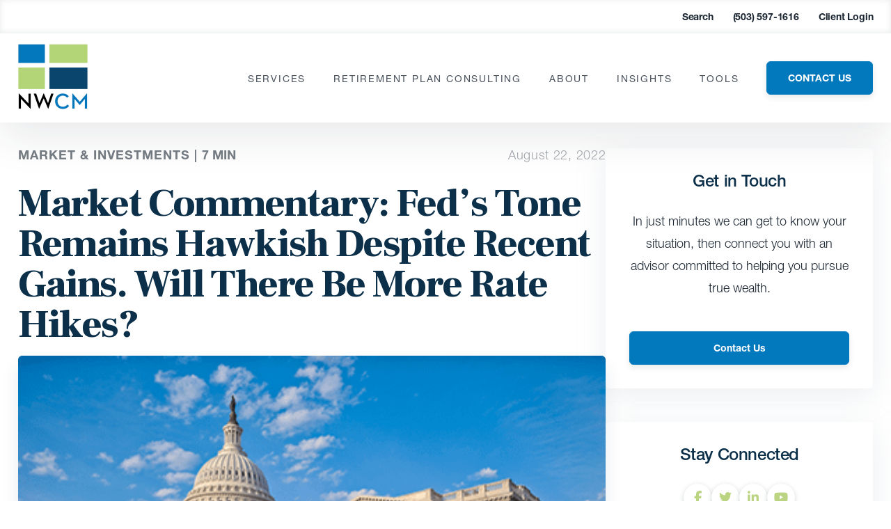

--- FILE ---
content_type: text/css
request_url: https://www.nwcm.com/wp-content/cache/background-css/1/www.nwcm.com/wp-content/cache/min/1/wp-content/themes/carsonwp/public/css/site.css?ver=1753800151&wpr_t=1768987130
body_size: 86971
content:
*,:after,:before{--tw-translate-x:0;--tw-translate-y:0;--tw-rotate:0;--tw-skew-x:0;--tw-skew-y:0;--tw-scale-x:1;--tw-scale-y:1;--tw-transform:translateX(var(--tw-translate-x)) translateY(var(--tw-translate-y)) rotate(var(--tw-rotate)) skewX(var(--tw-skew-x)) skewY(var(--tw-skew-y)) scaleX(var(--tw-scale-x)) scaleY(var(--tw-scale-y));--tw-border-opacity:1;--tw-ring-offset-shadow:0 0 #0000;--tw-ring-shadow:0 0 #0000;--tw-shadow:0 0 #0000;--tw-blur:var(--tw-empty,/*!*/ /*!*/);--tw-brightness:var(--tw-empty,/*!*/ /*!*/);--tw-contrast:var(--tw-empty,/*!*/ /*!*/);--tw-grayscale:var(--tw-empty,/*!*/ /*!*/);--tw-hue-rotate:var(--tw-empty,/*!*/ /*!*/);--tw-invert:var(--tw-empty,/*!*/ /*!*/);--tw-saturate:var(--tw-empty,/*!*/ /*!*/);--tw-sepia:var(--tw-empty,/*!*/ /*!*/);--tw-drop-shadow:var(--tw-empty,/*!*/ /*!*/);--tw-filter:var(--tw-blur) var(--tw-brightness) var(--tw-contrast) var(--tw-grayscale) var(--tw-hue-rotate) var(--tw-invert) var(--tw-saturate) var(--tw-sepia) var(--tw-drop-shadow);border-color:rgba(229,231,235,var(--tw-border-opacity))}.container{width:100%}@media (min-width:640px){.container{max-width:640px}}@media (min-width:768px){.container{max-width:768px}}@media (min-width:1024px){.container{max-width:1024px}}@media (min-width:1280px){.container{max-width:1280px}}@media (min-width:1536px){.container{max-width:1536px}}.visible{visibility:visible}.static{position:static}.absolute{position:absolute}.relative{position:relative}.inset-0{bottom:0;left:0;right:0;top:0}.top-1{top:.25rem}.z-10{z-index:10}.z-20{z-index:20}.col-span-full{grid-column:1/-1}.col-span-1{grid-column:span 1/span 1}.m-0{margin:0}.mx-auto{margin-left:auto;margin-right:auto}.mt-14{margin-top:3.5rem}.mb-8{margin-bottom:2rem}.mt-\[30px\]{margin-top:30px}.ml-3{margin-left:.75rem}.mt-5{margin-top:1.25rem}.mb-3\.5{margin-bottom:.875rem}.mb-3{margin-bottom:.75rem}.ml-2\.5{margin-left:.625rem}.ml-2{margin-left:.5rem}.mt-4{margin-top:1rem}.mb-5{margin-bottom:1.25rem}.mt-3{margin-top:.75rem}.mt-2{margin-top:.5rem}.box-content{box-sizing:content-box}.block{display:block}.\!block{display:block!important}.inline-block{display:inline-block}.inline{display:inline}.flex{display:flex}.inline-flex{display:inline-flex}.table{display:table}.grid{display:grid}.hidden{display:none}.h-5{height:1.25rem}.h-auto{height:auto}.h-6{height:1.5rem}.h-4{height:1rem}.min-h-0{min-height:0}.w-5{width:1.25rem}.w-full{width:100%}.\!w-full{width:100%!important}.w-6{width:1.5rem}.w-4{width:1rem}.min-w-\[264px\]{min-width:264px}.min-w-0{min-width:0}.max-w-sm{max-width:24rem}.max-w-\[200px\]{max-width:200px}.flex-1{flex:1 1 0%}.flex-shrink-0{flex-shrink:0}.transform{transform:var(--tw-transform)}@keyframes spin{to{transform:rotate(1turn)}}.animate-spin{animation:spin 1s linear infinite}.grid-cols-1{grid-template-columns:repeat(1,minmax(0,1fr))}.flex-col{flex-direction:column}.items-start{align-items:flex-start}.items-center{align-items:center}.items-stretch{align-items:stretch}.justify-end{justify-content:flex-end}.justify-center{justify-content:center}.justify-between{justify-content:space-between}.gap-12{gap:3rem}.gap-\[10px\]{gap:10px}.gap-6{gap:1.5rem}.gap-10{gap:2.5rem}.gap-\[25px\]{gap:25px}.gap-5{gap:1.25rem}.space-y-2>:not([hidden])~:not([hidden]){--tw-space-y-reverse:0;margin-bottom:calc(.5rem*var(--tw-space-y-reverse));margin-top:calc(.5rem*(1 - var(--tw-space-y-reverse)))}.space-y-0\.5>:not([hidden])~:not([hidden]){--tw-space-y-reverse:0;margin-bottom:calc(.125rem*var(--tw-space-y-reverse));margin-top:calc(.125rem*(1 - var(--tw-space-y-reverse)))}.space-y-0>:not([hidden])~:not([hidden]){--tw-space-y-reverse:0;margin-bottom:calc(0px*var(--tw-space-y-reverse));margin-top:calc(0px*(1 - var(--tw-space-y-reverse)))}.space-y-5>:not([hidden])~:not([hidden]){--tw-space-y-reverse:0;margin-bottom:calc(1.25rem*var(--tw-space-y-reverse));margin-top:calc(1.25rem*(1 - var(--tw-space-y-reverse)))}.space-x-4>:not([hidden])~:not([hidden]){--tw-space-x-reverse:0;margin-left:calc(1rem*(1 - var(--tw-space-x-reverse)));margin-right:calc(1rem*var(--tw-space-x-reverse))}.overflow-hidden{overflow:hidden}.rounded-lg{border-radius:.5rem}.rounded-md{border-radius:.375rem}.rounded{border-radius:.25rem}.border{border-width:1px}.bg-white{--tw-bg-opacity:1;background-color:rgba(255,255,255,var(--tw-bg-opacity))}.bg-red-50{--tw-bg-opacity:1;background-color:rgba(254,242,242,var(--tw-bg-opacity))}.bg-opacity-25{--tw-bg-opacity:0.25}.p-0{padding:0}.p-4{padding:1rem}.\!px-6{padding-left:1.5rem!important;padding-right:1.5rem!important}.py-5{padding-bottom:1.25rem;padding-top:1.25rem}.pt-\[50px\]{padding-top:50px}.pt-2{padding-top:.5rem}.pt-5{padding-top:1.25rem}.pt-4{padding-top:1rem}.pb-2{padding-bottom:.5rem}.pb-3{padding-bottom:.75rem}.text-left{text-align:left}.text-center{text-align:center}.align-bottom{vertical-align:bottom}.text-sm{font-size:.875rem;line-height:1.25rem}.text-base{font-size:1rem;line-height:1.5rem}.font-bold{font-weight:700}.font-medium{font-weight:500}.text-white{--tw-text-opacity:1;color:rgba(255,255,255,var(--tw-text-opacity))}.text-primary{color:var(--primary)}.text-red-800{--tw-text-opacity:1;color:rgba(153,27,27,var(--tw-text-opacity))}.opacity-25{opacity:.25}.opacity-75{opacity:.75}.shadow-xl{--tw-shadow:0 20px 25px -5px rgba(0,0,0,0.1),0 10px 10px -5px rgba(0,0,0,0.04);box-shadow:var(--tw-ring-offset-shadow,0 0 #0000),var(--tw-ring-shadow,0 0 #0000),var(--tw-shadow)}.transition{transition-duration:.15s;transition-property:background-color,border-color,color,fill,stroke,opacity,box-shadow,transform,filter,-webkit-backdrop-filter;transition-property:background-color,border-color,color,fill,stroke,opacity,box-shadow,transform,filter,backdrop-filter;transition-property:background-color,border-color,color,fill,stroke,opacity,box-shadow,transform,filter,backdrop-filter,-webkit-backdrop-filter;transition-timing-function:cubic-bezier(.4,0,.2,1)}.transition-opacity{transition-duration:.15s;transition-property:opacity;transition-timing-function:cubic-bezier(.4,0,.2,1)}.ease-in{transition-timing-function:cubic-bezier(.4,0,1,1)}@keyframes pulse{0%{box-shadow:0 0 0 0 rgba(204,169,44,.4)}70%{box-shadow:0 0 0 10px rgba(204,169,44,0)}to{box-shadow:0 0 0 0 rgba(204,169,44,0)}}@keyframes bounce{0%,20%,50%,80%,to{transform:translateY(0)}40%{transform:translateY(-15px)}60%{transform:translateY(-5px)}}@font-face{font-display:swap;font-family:Helvetica Neue LT W05_25 Ult Lt;src:url(../../../../../../../../../../../../../themes/carsonwp/public/fonts/418d2e49-6a65-426f-b58c-5f601f8557f1.eot?#iefix);src:url(../../../../../../../../../../../../../themes/carsonwp/public/fonts/418d2e49-6a65-426f-b58c-5f601f8557f1.eot?#iefix) format("eot"),url(../../../../../../../../../../../../../themes/carsonwp/public/fonts/ec6281a0-c9c4-4477-a360-156acd53093f.woff2) format("woff2"),url(../../../../../../../../../../../../../themes/carsonwp/public/fonts/11066b40-10f7-4123-ba58-d9cbf5e89ceb.woff) format("woff"),url(../../../../../../../../../../../../../themes/carsonwp/public/fonts/cc9b0eb1-551c-4c84-b241-fc7934a0bd1d.ttf) format("truetype")}@font-face{font-display:swap;font-family:Helvetica Neue LT W05_35 Thin;src:url(../../../../../../../../../../../../../themes/carsonwp/public/fonts/da266c3a-a094-4adc-a81e-12f73609ba16.eot?#iefix);src:url(../../../../../../../../../../../../../themes/carsonwp/public/fonts/da266c3a-a094-4adc-a81e-12f73609ba16.eot?#iefix) format("eot"),url(../../../../../../../../../../../../../themes/carsonwp/public/fonts/7d63ccf8-e0ae-4dee-ad4d-bbc798aa5803.woff2) format("woff2"),url(../../../../../../../../../../../../../themes/carsonwp/public/fonts/b2c1327f-ab3d-4230-93d7-eee8596e1498.woff) format("woff"),url(../../../../../../../../../../../../../themes/carsonwp/public/fonts/922917a9-4ca8-4c0b-b1bb-417b6ff0210e.ttf) format("truetype")}@font-face{font-display:swap;font-family:Helvetica Neue LT W05_45 Light;src:url(../../../../../../../../../../../../../themes/carsonwp/public/fonts/cb0d1e8a-e111-4dbf-82c2-e948aba954c0.eot?#iefix);src:url(../../../../../../../../../../../../../themes/carsonwp/public/fonts/cb0d1e8a-e111-4dbf-82c2-e948aba954c0.eot?#iefix) format("eot"),url(../../../../../../../../../../../../../themes/carsonwp/public/fonts/f9c5199e-a996-4c08-9042-1eb845bb7495.woff2) format("woff2"),url(../../../../../../../../../../../../../themes/carsonwp/public/fonts/2a34f1f8-d701-4949-b12d-133c1c2636eb.woff) format("woff"),url(../../../../../../../../../../../../../themes/carsonwp/public/fonts/fdf10d5e-4ce0-45e5-a6c1-5eaff6cb1c11.ttf) format("truetype")}@font-face{font-display:swap;font-family:Helvetica Neue LT W05_55 Roman;src:url(../../../../../../../../../../../../../themes/carsonwp/public/fonts/522972a6-5867-47ae-82fc-a7cf9bd5d4d4.eot?#iefix);src:url(../../../../../../../../../../../../../themes/carsonwp/public/fonts/522972a6-5867-47ae-82fc-a7cf9bd5d4d4.eot?#iefix) format("eot"),url(../../../../../../../../../../../../../themes/carsonwp/public/fonts/08b57253-2e0d-4c12-9c57-107f6c67bc49.woff2) format("woff2"),url(../../../../../../../../../../../../../themes/carsonwp/public/fonts/08edde9d-c27b-4731-a27f-d6cd9b01cd06.woff) format("woff"),url(../../../../../../../../../../../../../themes/carsonwp/public/fonts/8f4a1705-214a-4dd0-80b8-72252c37e688.ttf) format("truetype")}@font-face{font-display:swap;font-family:Helvetica Neue LT W05_65 Medium;src:url(../../../../../../../../../../../../../themes/carsonwp/public/fonts/5640036d-d549-4f16-b31e-87da78d9e832.eot?#iefix);src:url(../../../../../../../../../../../../../themes/carsonwp/public/fonts/5640036d-d549-4f16-b31e-87da78d9e832.eot?#iefix) format("eot"),url(../../../../../../../../../../../../../themes/carsonwp/public/fonts/240c57a0-fdce-440d-9ce3-85e0cb56f470.woff2) format("woff2"),url(../../../../../../../../../../../../../themes/carsonwp/public/fonts/7802e576-2ffa-4f22-a409-534355fbea79.woff) format("woff"),url(../../../../../../../../../../../../../themes/carsonwp/public/fonts/14d824a2-2a5c-4692-8e30-74f6e177b675.ttf) format("truetype")}@font-face{font-display:swap;font-family:Helvetica Neue LT W01_75 Bold;src:url(../../../../../../../../../../../../../themes/carsonwp/public/fonts/9697cfef-7816-47cc-81ed-c56c029d3bcf.eot?#iefix);src:url(../../../../../../../../../../../../../themes/carsonwp/public/fonts/9697cfef-7816-47cc-81ed-c56c029d3bcf.eot?#iefix) format("eot"),url(../../../../../../../../../../../../../themes/carsonwp/public/fonts/1f4274cd-2674-481e-9023-69e33ffca161.woff2) format("woff2"),url(../../../../../../../../../../../../../themes/carsonwp/public/fonts/5e8d493c-be01-44b9-962e-504a5cf10dd8.woff) format("woff"),url(../../../../../../../../../../../../../themes/carsonwp/public/fonts/ae36b4a0-aa2c-46cc-98d8-d8b7d22241dc.ttf) format("truetype")}.ff-100{font-family:Helvetica Neue LT W05_25 Ult Lt,Helvetica,Arial,sans-serif!important}.ff-100,.ff-thin{font-weight:400!important}.ff-thin{font-family:Helvetica Neue LT W05_35 Thin,Helvetica,Arial,sans-serif!important}.ff-light{font-family:Helvetica Neue LT W05_45 Light,Helvetica,Arial sans-serif!important}.ff-light,.ff-roman{font-weight:400!important}.ff-roman{font-family:Helvetica Neue LT W05_55 Roman,Helvetica,Arial,sans-serif!important}.ff-medium{font-family:Helvetica Neue LT W05_65 Medium,Helvetica,Arial,sans-serif!important}.ff-bold,.ff-medium{font-weight:400!important}.ff-bold{font-family:Helvetica Neue LT W01_75 Bold,Helvetica,Arial,sans-serif!important}.ff-frank{font-family:Frank Ruhl Libre!important}.fa{font-family:var(--fa-style-family,"Font Awesome 6 Free");font-weight:var(--fa-style,900)}.fa,.fa-brands,.fa-classic,.fa-regular,.fa-sharp,.fa-solid,.fab,.far,.fas{-moz-osx-font-smoothing:grayscale;-webkit-font-smoothing:antialiased;text-rendering:auto;display:var(--fa-display,inline-block);font-style:normal;font-variant:normal;line-height:1}.fa-classic,.fa-regular,.fa-solid,.far,.fas{font-family:Font Awesome\ 6 Free}.fa-brands,.fab{font-family:Font Awesome\ 6 Brands}.fa-1x{font-size:1em}.fa-2x{font-size:2em}.fa-3x{font-size:3em}.fa-4x{font-size:4em}.fa-5x{font-size:5em}.fa-6x{font-size:6em}.fa-7x{font-size:7em}.fa-8x{font-size:8em}.fa-9x{font-size:9em}.fa-10x{font-size:10em}.fa-2xs{font-size:.625em;line-height:.1em;vertical-align:.225em}.fa-xs{font-size:.75em;line-height:.08333em;vertical-align:.125em}.fa-sm{font-size:.875em;line-height:.07143em;vertical-align:.05357em}.fa-lg{font-size:1.25em;line-height:.05em;vertical-align:-.075em}.fa-xl{font-size:1.5em;line-height:.04167em;vertical-align:-.125em}.fa-2xl{font-size:2em;line-height:.03125em;vertical-align:-.1875em}.fa-fw{text-align:center;width:1.25em}.fa-ul{list-style-type:none;margin-left:var(--fa-li-margin,2.5em);padding-left:0}.fa-ul>li{position:relative}.fa-li{left:calc(var(--fa-li-width, 2em)*-1);line-height:inherit;position:absolute;text-align:center;width:var(--fa-li-width,2em)}.fa-border{border:var(--fa-border-width,.08em) var(--fa-border-style,solid) var(--fa-border-color,#eee);border-radius:var(--fa-border-radius,.1em);padding:var(--fa-border-padding,.2em .25em .15em)}.fa-pull-left{float:left;margin-right:var(--fa-pull-margin,.3em)}.fa-pull-right{float:right;margin-left:var(--fa-pull-margin,.3em)}.fa-beat{animation-delay:var(--fa-animation-delay,0s);animation-direction:var(--fa-animation-direction,normal);animation-duration:var(--fa-animation-duration,1s);animation-iteration-count:var(--fa-animation-iteration-count,infinite);animation-name:fa-beat;animation-timing-function:var(--fa-animation-timing,ease-in-out)}.fa-bounce{animation-delay:var(--fa-animation-delay,0s);animation-direction:var(--fa-animation-direction,normal);animation-duration:var(--fa-animation-duration,1s);animation-iteration-count:var(--fa-animation-iteration-count,infinite);animation-name:fa-bounce;animation-timing-function:var(--fa-animation-timing,cubic-bezier(.28,.84,.42,1))}.fa-fade{animation-iteration-count:var(--fa-animation-iteration-count,infinite);animation-name:fa-fade;animation-timing-function:var(--fa-animation-timing,cubic-bezier(.4,0,.6,1))}.fa-beat-fade,.fa-fade{animation-delay:var(--fa-animation-delay,0s);animation-direction:var(--fa-animation-direction,normal);animation-duration:var(--fa-animation-duration,1s)}.fa-beat-fade{animation-iteration-count:var(--fa-animation-iteration-count,infinite);animation-name:fa-beat-fade;animation-timing-function:var(--fa-animation-timing,cubic-bezier(.4,0,.6,1))}.fa-flip{animation-delay:var(--fa-animation-delay,0s);animation-direction:var(--fa-animation-direction,normal);animation-duration:var(--fa-animation-duration,1s);animation-iteration-count:var(--fa-animation-iteration-count,infinite);animation-name:fa-flip;animation-timing-function:var(--fa-animation-timing,ease-in-out)}.fa-shake{animation-duration:var(--fa-animation-duration,1s);animation-iteration-count:var(--fa-animation-iteration-count,infinite);animation-name:fa-shake;animation-timing-function:var(--fa-animation-timing,linear)}.fa-shake,.fa-spin{animation-delay:var(--fa-animation-delay,0s);animation-direction:var(--fa-animation-direction,normal)}.fa-spin{animation-duration:var(--fa-animation-duration,2s);animation-iteration-count:var(--fa-animation-iteration-count,infinite);animation-name:fa-spin;animation-timing-function:var(--fa-animation-timing,linear)}.fa-spin-reverse{--fa-animation-direction:reverse}.fa-pulse,.fa-spin-pulse{animation-direction:var(--fa-animation-direction,normal);animation-duration:var(--fa-animation-duration,1s);animation-iteration-count:var(--fa-animation-iteration-count,infinite);animation-name:fa-spin;animation-timing-function:var(--fa-animation-timing,steps(8))}@media (prefers-reduced-motion:reduce){.fa-beat,.fa-beat-fade,.fa-bounce,.fa-fade,.fa-flip,.fa-pulse,.fa-shake,.fa-spin,.fa-spin-pulse{animation-delay:-1ms;animation-duration:1ms;animation-iteration-count:1;transition-delay:0s;transition-duration:0s}}@keyframes fa-beat{0%,90%{transform:scale(1)}45%{transform:scale(var(--fa-beat-scale,1.25))}}@keyframes fa-bounce{0%{transform:scale(1) translateY(0)}10%{transform:scale(var(--fa-bounce-start-scale-x,1.1),var(--fa-bounce-start-scale-y,.9)) translateY(0)}30%{transform:scale(var(--fa-bounce-jump-scale-x,.9),var(--fa-bounce-jump-scale-y,1.1)) translateY(var(--fa-bounce-height,-.5em))}50%{transform:scale(var(--fa-bounce-land-scale-x,1.05),var(--fa-bounce-land-scale-y,.95)) translateY(0)}57%{transform:scale(1) translateY(var(--fa-bounce-rebound,-.125em))}64%{transform:scale(1) translateY(0)}to{transform:scale(1) translateY(0)}}@keyframes fa-fade{50%{opacity:var(--fa-fade-opacity,.4)}}@keyframes fa-beat-fade{0%,to{opacity:var(--fa-beat-fade-opacity,.4);transform:scale(1)}50%{opacity:1;transform:scale(var(--fa-beat-fade-scale,1.125))}}@keyframes fa-flip{50%{transform:rotate3d(var(--fa-flip-x,0),var(--fa-flip-y,1),var(--fa-flip-z,0),var(--fa-flip-angle,-180deg))}}@keyframes fa-shake{0%{transform:rotate(-15deg)}4%{transform:rotate(15deg)}8%,24%{transform:rotate(-18deg)}12%,28%{transform:rotate(18deg)}16%{transform:rotate(-22deg)}20%{transform:rotate(22deg)}32%{transform:rotate(-12deg)}36%{transform:rotate(12deg)}40%,to{transform:rotate(0deg)}}@keyframes fa-spin{0%{transform:rotate(0deg)}to{transform:rotate(1turn)}}.fa-rotate-90{transform:rotate(90deg)}.fa-rotate-180{transform:rotate(180deg)}.fa-rotate-270{transform:rotate(270deg)}.fa-flip-horizontal{transform:scaleX(-1)}.fa-flip-vertical{transform:scaleY(-1)}.fa-flip-both,.fa-flip-horizontal.fa-flip-vertical{transform:scale(-1)}.fa-rotate-by{transform:rotate(var(--fa-rotate-angle,none))}.fa-stack{display:inline-block;height:2em;line-height:2em;position:relative;vertical-align:middle;width:2.5em}.fa-stack-1x,.fa-stack-2x{left:0;position:absolute;text-align:center;width:100%;z-index:var(--fa-stack-z-index,auto)}.fa-stack-1x{line-height:inherit}.fa-stack-2x{font-size:2em}.fa-inverse{color:var(--fa-inverse,#fff)}.fa-0:before{content:"0"}.fa-1:before{content:"1"}.fa-2:before{content:"2"}.fa-3:before{content:"3"}.fa-4:before{content:"4"}.fa-5:before{content:"5"}.fa-6:before{content:"6"}.fa-7:before{content:"7"}.fa-8:before{content:"8"}.fa-9:before{content:"9"}.fa-fill-drip:before{content:"\f576"}.fa-arrows-to-circle:before{content:"\e4bd"}.fa-chevron-circle-right:before,.fa-circle-chevron-right:before{content:"\f138"}.fa-at:before{content:"@"}.fa-trash-alt:before,.fa-trash-can:before{content:"\f2ed"}.fa-text-height:before{content:"\f034"}.fa-user-times:before,.fa-user-xmark:before{content:"\f235"}.fa-stethoscope:before{content:"\f0f1"}.fa-comment-alt:before,.fa-message:before{content:"\f27a"}.fa-info:before{content:"\f129"}.fa-compress-alt:before,.fa-down-left-and-up-right-to-center:before{content:"\f422"}.fa-explosion:before{content:"\e4e9"}.fa-file-alt:before,.fa-file-lines:before,.fa-file-text:before{content:"\f15c"}.fa-wave-square:before{content:"\f83e"}.fa-ring:before{content:"\f70b"}.fa-building-un:before{content:"\e4d9"}.fa-dice-three:before{content:"\f527"}.fa-calendar-alt:before,.fa-calendar-days:before{content:"\f073"}.fa-anchor-circle-check:before{content:"\e4aa"}.fa-building-circle-arrow-right:before{content:"\e4d1"}.fa-volleyball-ball:before,.fa-volleyball:before{content:"\f45f"}.fa-arrows-up-to-line:before{content:"\e4c2"}.fa-sort-desc:before,.fa-sort-down:before{content:"\f0dd"}.fa-circle-minus:before,.fa-minus-circle:before{content:"\f056"}.fa-door-open:before{content:"\f52b"}.fa-right-from-bracket:before,.fa-sign-out-alt:before{content:"\f2f5"}.fa-atom:before{content:"\f5d2"}.fa-soap:before{content:"\e06e"}.fa-heart-music-camera-bolt:before,.fa-icons:before{content:"\f86d"}.fa-microphone-alt-slash:before,.fa-microphone-lines-slash:before{content:"\f539"}.fa-bridge-circle-check:before{content:"\e4c9"}.fa-pump-medical:before{content:"\e06a"}.fa-fingerprint:before{content:"\f577"}.fa-hand-point-right:before{content:"\f0a4"}.fa-magnifying-glass-location:before,.fa-search-location:before{content:"\f689"}.fa-forward-step:before,.fa-step-forward:before{content:"\f051"}.fa-face-smile-beam:before,.fa-smile-beam:before{content:"\f5b8"}.fa-flag-checkered:before{content:"\f11e"}.fa-football-ball:before,.fa-football:before{content:"\f44e"}.fa-school-circle-exclamation:before{content:"\e56c"}.fa-crop:before{content:"\f125"}.fa-angle-double-down:before,.fa-angles-down:before{content:"\f103"}.fa-users-rectangle:before{content:"\e594"}.fa-people-roof:before{content:"\e537"}.fa-people-line:before{content:"\e534"}.fa-beer-mug-empty:before,.fa-beer:before{content:"\f0fc"}.fa-diagram-predecessor:before{content:"\e477"}.fa-arrow-up-long:before,.fa-long-arrow-up:before{content:"\f176"}.fa-burn:before,.fa-fire-flame-simple:before{content:"\f46a"}.fa-male:before,.fa-person:before{content:"\f183"}.fa-laptop:before{content:"\f109"}.fa-file-csv:before{content:"\f6dd"}.fa-menorah:before{content:"\f676"}.fa-truck-plane:before{content:"\e58f"}.fa-record-vinyl:before{content:"\f8d9"}.fa-face-grin-stars:before,.fa-grin-stars:before{content:"\f587"}.fa-bong:before{content:"\f55c"}.fa-pastafarianism:before,.fa-spaghetti-monster-flying:before{content:"\f67b"}.fa-arrow-down-up-across-line:before{content:"\e4af"}.fa-spoon:before,.fa-utensil-spoon:before{content:"\f2e5"}.fa-jar-wheat:before{content:"\e517"}.fa-envelopes-bulk:before,.fa-mail-bulk:before{content:"\f674"}.fa-file-circle-exclamation:before{content:"\e4eb"}.fa-circle-h:before,.fa-hospital-symbol:before{content:"\f47e"}.fa-pager:before{content:"\f815"}.fa-address-book:before,.fa-contact-book:before{content:"\f2b9"}.fa-strikethrough:before{content:"\f0cc"}.fa-k:before{content:"K"}.fa-landmark-flag:before{content:"\e51c"}.fa-pencil-alt:before,.fa-pencil:before{content:"\f303"}.fa-backward:before{content:"\f04a"}.fa-caret-right:before{content:"\f0da"}.fa-comments:before{content:"\f086"}.fa-file-clipboard:before,.fa-paste:before{content:"\f0ea"}.fa-code-pull-request:before{content:"\e13c"}.fa-clipboard-list:before{content:"\f46d"}.fa-truck-loading:before,.fa-truck-ramp-box:before{content:"\f4de"}.fa-user-check:before{content:"\f4fc"}.fa-vial-virus:before{content:"\e597"}.fa-sheet-plastic:before{content:"\e571"}.fa-blog:before{content:"\f781"}.fa-user-ninja:before{content:"\f504"}.fa-person-arrow-up-from-line:before{content:"\e539"}.fa-scroll-torah:before,.fa-torah:before{content:"\f6a0"}.fa-broom-ball:before,.fa-quidditch-broom-ball:before,.fa-quidditch:before{content:"\f458"}.fa-toggle-off:before{content:"\f204"}.fa-archive:before,.fa-box-archive:before{content:"\f187"}.fa-person-drowning:before{content:"\e545"}.fa-arrow-down-9-1:before,.fa-sort-numeric-desc:before,.fa-sort-numeric-down-alt:before{content:"\f886"}.fa-face-grin-tongue-squint:before,.fa-grin-tongue-squint:before{content:"\f58a"}.fa-spray-can:before{content:"\f5bd"}.fa-truck-monster:before{content:"\f63b"}.fa-w:before{content:"W"}.fa-earth-africa:before,.fa-globe-africa:before{content:"\f57c"}.fa-rainbow:before{content:"\f75b"}.fa-circle-notch:before{content:"\f1ce"}.fa-tablet-alt:before,.fa-tablet-screen-button:before{content:"\f3fa"}.fa-paw:before{content:"\f1b0"}.fa-cloud:before{content:"\f0c2"}.fa-trowel-bricks:before{content:"\e58a"}.fa-face-flushed:before,.fa-flushed:before{content:"\f579"}.fa-hospital-user:before{content:"\f80d"}.fa-tent-arrow-left-right:before{content:"\e57f"}.fa-gavel:before,.fa-legal:before{content:"\f0e3"}.fa-binoculars:before{content:"\f1e5"}.fa-microphone-slash:before{content:"\f131"}.fa-box-tissue:before{content:"\e05b"}.fa-motorcycle:before{content:"\f21c"}.fa-bell-concierge:before,.fa-concierge-bell:before{content:"\f562"}.fa-pen-ruler:before,.fa-pencil-ruler:before{content:"\f5ae"}.fa-people-arrows-left-right:before,.fa-people-arrows:before{content:"\e068"}.fa-mars-and-venus-burst:before{content:"\e523"}.fa-caret-square-right:before,.fa-square-caret-right:before{content:"\f152"}.fa-cut:before,.fa-scissors:before{content:"\f0c4"}.fa-sun-plant-wilt:before{content:"\e57a"}.fa-toilets-portable:before{content:"\e584"}.fa-hockey-puck:before{content:"\f453"}.fa-table:before{content:"\f0ce"}.fa-magnifying-glass-arrow-right:before{content:"\e521"}.fa-digital-tachograph:before,.fa-tachograph-digital:before{content:"\f566"}.fa-users-slash:before{content:"\e073"}.fa-clover:before{content:"\e139"}.fa-mail-reply:before,.fa-reply:before{content:"\f3e5"}.fa-star-and-crescent:before{content:"\f699"}.fa-house-fire:before{content:"\e50c"}.fa-minus-square:before,.fa-square-minus:before{content:"\f146"}.fa-helicopter:before{content:"\f533"}.fa-compass:before{content:"\f14e"}.fa-caret-square-down:before,.fa-square-caret-down:before{content:"\f150"}.fa-file-circle-question:before{content:"\e4ef"}.fa-laptop-code:before{content:"\f5fc"}.fa-swatchbook:before{content:"\f5c3"}.fa-prescription-bottle:before{content:"\f485"}.fa-bars:before,.fa-navicon:before{content:"\f0c9"}.fa-people-group:before{content:"\e533"}.fa-hourglass-3:before,.fa-hourglass-end:before{content:"\f253"}.fa-heart-broken:before,.fa-heart-crack:before{content:"\f7a9"}.fa-external-link-square-alt:before,.fa-square-up-right:before{content:"\f360"}.fa-face-kiss-beam:before,.fa-kiss-beam:before{content:"\f597"}.fa-film:before{content:"\f008"}.fa-ruler-horizontal:before{content:"\f547"}.fa-people-robbery:before{content:"\e536"}.fa-lightbulb:before{content:"\f0eb"}.fa-caret-left:before{content:"\f0d9"}.fa-circle-exclamation:before,.fa-exclamation-circle:before{content:"\f06a"}.fa-school-circle-xmark:before{content:"\e56d"}.fa-arrow-right-from-bracket:before,.fa-sign-out:before{content:"\f08b"}.fa-chevron-circle-down:before,.fa-circle-chevron-down:before{content:"\f13a"}.fa-unlock-alt:before,.fa-unlock-keyhole:before{content:"\f13e"}.fa-cloud-showers-heavy:before{content:"\f740"}.fa-headphones-alt:before,.fa-headphones-simple:before{content:"\f58f"}.fa-sitemap:before{content:"\f0e8"}.fa-circle-dollar-to-slot:before,.fa-donate:before{content:"\f4b9"}.fa-memory:before{content:"\f538"}.fa-road-spikes:before{content:"\e568"}.fa-fire-burner:before{content:"\e4f1"}.fa-flag:before{content:"\f024"}.fa-hanukiah:before{content:"\f6e6"}.fa-feather:before{content:"\f52d"}.fa-volume-down:before,.fa-volume-low:before{content:"\f027"}.fa-comment-slash:before{content:"\f4b3"}.fa-cloud-sun-rain:before{content:"\f743"}.fa-compress:before{content:"\f066"}.fa-wheat-alt:before,.fa-wheat-awn:before{content:"\e2cd"}.fa-ankh:before{content:"\f644"}.fa-hands-holding-child:before{content:"\e4fa"}.fa-asterisk:before{content:"*"}.fa-check-square:before,.fa-square-check:before{content:"\f14a"}.fa-peseta-sign:before{content:"\e221"}.fa-header:before,.fa-heading:before{content:"\f1dc"}.fa-ghost:before{content:"\f6e2"}.fa-list-squares:before,.fa-list:before{content:"\f03a"}.fa-phone-square-alt:before,.fa-square-phone-flip:before{content:"\f87b"}.fa-cart-plus:before{content:"\f217"}.fa-gamepad:before{content:"\f11b"}.fa-circle-dot:before,.fa-dot-circle:before{content:"\f192"}.fa-dizzy:before,.fa-face-dizzy:before{content:"\f567"}.fa-egg:before{content:"\f7fb"}.fa-house-medical-circle-xmark:before{content:"\e513"}.fa-campground:before{content:"\f6bb"}.fa-folder-plus:before{content:"\f65e"}.fa-futbol-ball:before,.fa-futbol:before,.fa-soccer-ball:before{content:"\f1e3"}.fa-paint-brush:before,.fa-paintbrush:before{content:"\f1fc"}.fa-lock:before{content:"\f023"}.fa-gas-pump:before{content:"\f52f"}.fa-hot-tub-person:before,.fa-hot-tub:before{content:"\f593"}.fa-map-location:before,.fa-map-marked:before{content:"\f59f"}.fa-house-flood-water:before{content:"\e50e"}.fa-tree:before{content:"\f1bb"}.fa-bridge-lock:before{content:"\e4cc"}.fa-sack-dollar:before{content:"\f81d"}.fa-edit:before,.fa-pen-to-square:before{content:"\f044"}.fa-car-side:before{content:"\f5e4"}.fa-share-alt:before,.fa-share-nodes:before{content:"\f1e0"}.fa-heart-circle-minus:before{content:"\e4ff"}.fa-hourglass-2:before,.fa-hourglass-half:before{content:"\f252"}.fa-microscope:before{content:"\f610"}.fa-sink:before{content:"\e06d"}.fa-bag-shopping:before,.fa-shopping-bag:before{content:"\f290"}.fa-arrow-down-z-a:before,.fa-sort-alpha-desc:before,.fa-sort-alpha-down-alt:before{content:"\f881"}.fa-mitten:before{content:"\f7b5"}.fa-person-rays:before{content:"\e54d"}.fa-users:before{content:"\f0c0"}.fa-eye-slash:before{content:"\f070"}.fa-flask-vial:before{content:"\e4f3"}.fa-hand-paper:before,.fa-hand:before{content:"\f256"}.fa-om:before{content:"\f679"}.fa-worm:before{content:"\e599"}.fa-house-circle-xmark:before{content:"\e50b"}.fa-plug:before{content:"\f1e6"}.fa-chevron-up:before{content:"\f077"}.fa-hand-spock:before{content:"\f259"}.fa-stopwatch:before{content:"\f2f2"}.fa-face-kiss:before,.fa-kiss:before{content:"\f596"}.fa-bridge-circle-xmark:before{content:"\e4cb"}.fa-face-grin-tongue:before,.fa-grin-tongue:before{content:"\f589"}.fa-chess-bishop:before{content:"\f43a"}.fa-face-grin-wink:before,.fa-grin-wink:before{content:"\f58c"}.fa-deaf:before,.fa-deafness:before,.fa-ear-deaf:before,.fa-hard-of-hearing:before{content:"\f2a4"}.fa-road-circle-check:before{content:"\e564"}.fa-dice-five:before{content:"\f523"}.fa-rss-square:before,.fa-square-rss:before{content:"\f143"}.fa-land-mine-on:before{content:"\e51b"}.fa-i-cursor:before{content:"\f246"}.fa-stamp:before{content:"\f5bf"}.fa-stairs:before{content:"\e289"}.fa-i:before{content:"I"}.fa-hryvnia-sign:before,.fa-hryvnia:before{content:"\f6f2"}.fa-pills:before{content:"\f484"}.fa-face-grin-wide:before,.fa-grin-alt:before{content:"\f581"}.fa-tooth:before{content:"\f5c9"}.fa-v:before{content:"V"}.fa-bangladeshi-taka-sign:before{content:"\e2e6"}.fa-bicycle:before{content:"\f206"}.fa-rod-asclepius:before,.fa-rod-snake:before,.fa-staff-aesculapius:before,.fa-staff-snake:before{content:"\e579"}.fa-head-side-cough-slash:before{content:"\e062"}.fa-ambulance:before,.fa-truck-medical:before{content:"\f0f9"}.fa-wheat-awn-circle-exclamation:before{content:"\e598"}.fa-snowman:before{content:"\f7d0"}.fa-mortar-pestle:before{content:"\f5a7"}.fa-road-barrier:before{content:"\e562"}.fa-school:before{content:"\f549"}.fa-igloo:before{content:"\f7ae"}.fa-joint:before{content:"\f595"}.fa-angle-right:before{content:"\f105"}.fa-horse:before{content:"\f6f0"}.fa-q:before{content:"Q"}.fa-g:before{content:"G"}.fa-notes-medical:before{content:"\f481"}.fa-temperature-2:before,.fa-temperature-half:before,.fa-thermometer-2:before,.fa-thermometer-half:before{content:"\f2c9"}.fa-dong-sign:before{content:"\e169"}.fa-capsules:before{content:"\f46b"}.fa-poo-bolt:before,.fa-poo-storm:before{content:"\f75a"}.fa-face-frown-open:before,.fa-frown-open:before{content:"\f57a"}.fa-hand-point-up:before{content:"\f0a6"}.fa-money-bill:before{content:"\f0d6"}.fa-bookmark:before{content:"\f02e"}.fa-align-justify:before{content:"\f039"}.fa-umbrella-beach:before{content:"\f5ca"}.fa-helmet-un:before{content:"\e503"}.fa-bullseye:before{content:"\f140"}.fa-bacon:before{content:"\f7e5"}.fa-hand-point-down:before{content:"\f0a7"}.fa-arrow-up-from-bracket:before{content:"\e09a"}.fa-folder-blank:before,.fa-folder:before{content:"\f07b"}.fa-file-medical-alt:before,.fa-file-waveform:before{content:"\f478"}.fa-radiation:before{content:"\f7b9"}.fa-chart-simple:before{content:"\e473"}.fa-mars-stroke:before{content:"\f229"}.fa-vial:before{content:"\f492"}.fa-dashboard:before,.fa-gauge-med:before,.fa-gauge:before,.fa-tachometer-alt-average:before{content:"\f624"}.fa-magic-wand-sparkles:before,.fa-wand-magic-sparkles:before{content:"\e2ca"}.fa-e:before{content:"E"}.fa-pen-alt:before,.fa-pen-clip:before{content:"\f305"}.fa-bridge-circle-exclamation:before{content:"\e4ca"}.fa-user:before{content:"\f007"}.fa-school-circle-check:before{content:"\e56b"}.fa-dumpster:before{content:"\f793"}.fa-shuttle-van:before,.fa-van-shuttle:before{content:"\f5b6"}.fa-building-user:before{content:"\e4da"}.fa-caret-square-left:before,.fa-square-caret-left:before{content:"\f191"}.fa-highlighter:before{content:"\f591"}.fa-key:before{content:"\f084"}.fa-bullhorn:before{content:"\f0a1"}.fa-globe:before{content:"\f0ac"}.fa-synagogue:before{content:"\f69b"}.fa-person-half-dress:before{content:"\e548"}.fa-road-bridge:before{content:"\e563"}.fa-location-arrow:before{content:"\f124"}.fa-c:before{content:"C"}.fa-tablet-button:before{content:"\f10a"}.fa-building-lock:before{content:"\e4d6"}.fa-pizza-slice:before{content:"\f818"}.fa-money-bill-wave:before{content:"\f53a"}.fa-area-chart:before,.fa-chart-area:before{content:"\f1fe"}.fa-house-flag:before{content:"\e50d"}.fa-person-circle-minus:before{content:"\e540"}.fa-ban:before,.fa-cancel:before{content:"\f05e"}.fa-camera-rotate:before{content:"\e0d8"}.fa-air-freshener:before,.fa-spray-can-sparkles:before{content:"\f5d0"}.fa-star:before{content:"\f005"}.fa-repeat:before{content:"\f363"}.fa-cross:before{content:"\f654"}.fa-box:before{content:"\f466"}.fa-venus-mars:before{content:"\f228"}.fa-arrow-pointer:before,.fa-mouse-pointer:before{content:"\f245"}.fa-expand-arrows-alt:before,.fa-maximize:before{content:"\f31e"}.fa-charging-station:before{content:"\f5e7"}.fa-shapes:before,.fa-triangle-circle-square:before{content:"\f61f"}.fa-random:before,.fa-shuffle:before{content:"\f074"}.fa-person-running:before,.fa-running:before{content:"\f70c"}.fa-mobile-retro:before{content:"\e527"}.fa-grip-lines-vertical:before{content:"\f7a5"}.fa-spider:before{content:"\f717"}.fa-hands-bound:before{content:"\e4f9"}.fa-file-invoice-dollar:before{content:"\f571"}.fa-plane-circle-exclamation:before{content:"\e556"}.fa-x-ray:before{content:"\f497"}.fa-spell-check:before{content:"\f891"}.fa-slash:before{content:"\f715"}.fa-computer-mouse:before,.fa-mouse:before{content:"\f8cc"}.fa-arrow-right-to-bracket:before,.fa-sign-in:before{content:"\f090"}.fa-shop-slash:before,.fa-store-alt-slash:before{content:"\e070"}.fa-server:before{content:"\f233"}.fa-virus-covid-slash:before{content:"\e4a9"}.fa-shop-lock:before{content:"\e4a5"}.fa-hourglass-1:before,.fa-hourglass-start:before{content:"\f251"}.fa-blender-phone:before{content:"\f6b6"}.fa-building-wheat:before{content:"\e4db"}.fa-person-breastfeeding:before{content:"\e53a"}.fa-right-to-bracket:before,.fa-sign-in-alt:before{content:"\f2f6"}.fa-venus:before{content:"\f221"}.fa-passport:before{content:"\f5ab"}.fa-heart-pulse:before,.fa-heartbeat:before{content:"\f21e"}.fa-people-carry-box:before,.fa-people-carry:before{content:"\f4ce"}.fa-temperature-high:before{content:"\f769"}.fa-microchip:before{content:"\f2db"}.fa-crown:before{content:"\f521"}.fa-weight-hanging:before{content:"\f5cd"}.fa-xmarks-lines:before{content:"\e59a"}.fa-file-prescription:before{content:"\f572"}.fa-weight-scale:before,.fa-weight:before{content:"\f496"}.fa-user-friends:before,.fa-user-group:before{content:"\f500"}.fa-arrow-up-a-z:before,.fa-sort-alpha-up:before{content:"\f15e"}.fa-chess-knight:before{content:"\f441"}.fa-face-laugh-squint:before,.fa-laugh-squint:before{content:"\f59b"}.fa-wheelchair:before{content:"\f193"}.fa-arrow-circle-up:before,.fa-circle-arrow-up:before{content:"\f0aa"}.fa-toggle-on:before{content:"\f205"}.fa-person-walking:before,.fa-walking:before{content:"\f554"}.fa-l:before{content:"L"}.fa-fire:before{content:"\f06d"}.fa-bed-pulse:before,.fa-procedures:before{content:"\f487"}.fa-shuttle-space:before,.fa-space-shuttle:before{content:"\f197"}.fa-face-laugh:before,.fa-laugh:before{content:"\f599"}.fa-folder-open:before{content:"\f07c"}.fa-heart-circle-plus:before{content:"\e500"}.fa-code-fork:before{content:"\e13b"}.fa-city:before{content:"\f64f"}.fa-microphone-alt:before,.fa-microphone-lines:before{content:"\f3c9"}.fa-pepper-hot:before{content:"\f816"}.fa-unlock:before{content:"\f09c"}.fa-colon-sign:before{content:"\e140"}.fa-headset:before{content:"\f590"}.fa-store-slash:before{content:"\e071"}.fa-road-circle-xmark:before{content:"\e566"}.fa-user-minus:before{content:"\f503"}.fa-mars-stroke-up:before,.fa-mars-stroke-v:before{content:"\f22a"}.fa-champagne-glasses:before,.fa-glass-cheers:before{content:"\f79f"}.fa-clipboard:before{content:"\f328"}.fa-house-circle-exclamation:before{content:"\e50a"}.fa-file-arrow-up:before,.fa-file-upload:before{content:"\f574"}.fa-wifi-3:before,.fa-wifi-strong:before,.fa-wifi:before{content:"\f1eb"}.fa-bath:before,.fa-bathtub:before{content:"\f2cd"}.fa-underline:before{content:"\f0cd"}.fa-user-edit:before,.fa-user-pen:before{content:"\f4ff"}.fa-signature:before{content:"\f5b7"}.fa-stroopwafel:before{content:"\f551"}.fa-bold:before{content:"\f032"}.fa-anchor-lock:before{content:"\e4ad"}.fa-building-ngo:before{content:"\e4d7"}.fa-manat-sign:before{content:"\e1d5"}.fa-not-equal:before{content:"\f53e"}.fa-border-style:before,.fa-border-top-left:before{content:"\f853"}.fa-map-location-dot:before,.fa-map-marked-alt:before{content:"\f5a0"}.fa-jedi:before{content:"\f669"}.fa-poll:before,.fa-square-poll-vertical:before{content:"\f681"}.fa-mug-hot:before{content:"\f7b6"}.fa-battery-car:before,.fa-car-battery:before{content:"\f5df"}.fa-gift:before{content:"\f06b"}.fa-dice-two:before{content:"\f528"}.fa-chess-queen:before{content:"\f445"}.fa-glasses:before{content:"\f530"}.fa-chess-board:before{content:"\f43c"}.fa-building-circle-check:before{content:"\e4d2"}.fa-person-chalkboard:before{content:"\e53d"}.fa-mars-stroke-h:before,.fa-mars-stroke-right:before{content:"\f22b"}.fa-hand-back-fist:before,.fa-hand-rock:before{content:"\f255"}.fa-caret-square-up:before,.fa-square-caret-up:before{content:"\f151"}.fa-cloud-showers-water:before{content:"\e4e4"}.fa-bar-chart:before,.fa-chart-bar:before{content:"\f080"}.fa-hands-bubbles:before,.fa-hands-wash:before{content:"\e05e"}.fa-less-than-equal:before{content:"\f537"}.fa-train:before{content:"\f238"}.fa-eye-low-vision:before,.fa-low-vision:before{content:"\f2a8"}.fa-crow:before{content:"\f520"}.fa-sailboat:before{content:"\e445"}.fa-window-restore:before{content:"\f2d2"}.fa-plus-square:before,.fa-square-plus:before{content:"\f0fe"}.fa-torii-gate:before{content:"\f6a1"}.fa-frog:before{content:"\f52e"}.fa-bucket:before{content:"\e4cf"}.fa-image:before{content:"\f03e"}.fa-microphone:before{content:"\f130"}.fa-cow:before{content:"\f6c8"}.fa-caret-up:before{content:"\f0d8"}.fa-screwdriver:before{content:"\f54a"}.fa-folder-closed:before{content:"\e185"}.fa-house-tsunami:before{content:"\e515"}.fa-square-nfi:before{content:"\e576"}.fa-arrow-up-from-ground-water:before{content:"\e4b5"}.fa-glass-martini-alt:before,.fa-martini-glass:before{content:"\f57b"}.fa-rotate-back:before,.fa-rotate-backward:before,.fa-rotate-left:before,.fa-undo-alt:before{content:"\f2ea"}.fa-columns:before,.fa-table-columns:before{content:"\f0db"}.fa-lemon:before{content:"\f094"}.fa-head-side-mask:before{content:"\e063"}.fa-handshake:before{content:"\f2b5"}.fa-gem:before{content:"\f3a5"}.fa-dolly-box:before,.fa-dolly:before{content:"\f472"}.fa-smoking:before{content:"\f48d"}.fa-compress-arrows-alt:before,.fa-minimize:before{content:"\f78c"}.fa-monument:before{content:"\f5a6"}.fa-snowplow:before{content:"\f7d2"}.fa-angle-double-right:before,.fa-angles-right:before{content:"\f101"}.fa-cannabis:before{content:"\f55f"}.fa-circle-play:before,.fa-play-circle:before{content:"\f144"}.fa-tablets:before{content:"\f490"}.fa-ethernet:before{content:"\f796"}.fa-eur:before,.fa-euro-sign:before,.fa-euro:before{content:"\f153"}.fa-chair:before{content:"\f6c0"}.fa-check-circle:before,.fa-circle-check:before{content:"\f058"}.fa-circle-stop:before,.fa-stop-circle:before{content:"\f28d"}.fa-compass-drafting:before,.fa-drafting-compass:before{content:"\f568"}.fa-plate-wheat:before{content:"\e55a"}.fa-icicles:before{content:"\f7ad"}.fa-person-shelter:before{content:"\e54f"}.fa-neuter:before{content:"\f22c"}.fa-id-badge:before{content:"\f2c1"}.fa-marker:before{content:"\f5a1"}.fa-face-laugh-beam:before,.fa-laugh-beam:before{content:"\f59a"}.fa-helicopter-symbol:before{content:"\e502"}.fa-universal-access:before{content:"\f29a"}.fa-chevron-circle-up:before,.fa-circle-chevron-up:before{content:"\f139"}.fa-lari-sign:before{content:"\e1c8"}.fa-volcano:before{content:"\f770"}.fa-person-walking-dashed-line-arrow-right:before{content:"\e553"}.fa-gbp:before,.fa-pound-sign:before,.fa-sterling-sign:before{content:"\f154"}.fa-viruses:before{content:"\e076"}.fa-square-person-confined:before{content:"\e577"}.fa-user-tie:before{content:"\f508"}.fa-arrow-down-long:before,.fa-long-arrow-down:before{content:"\f175"}.fa-tent-arrow-down-to-line:before{content:"\e57e"}.fa-certificate:before{content:"\f0a3"}.fa-mail-reply-all:before,.fa-reply-all:before{content:"\f122"}.fa-suitcase:before{content:"\f0f2"}.fa-person-skating:before,.fa-skating:before{content:"\f7c5"}.fa-filter-circle-dollar:before,.fa-funnel-dollar:before{content:"\f662"}.fa-camera-retro:before{content:"\f083"}.fa-arrow-circle-down:before,.fa-circle-arrow-down:before{content:"\f0ab"}.fa-arrow-right-to-file:before,.fa-file-import:before{content:"\f56f"}.fa-external-link-square:before,.fa-square-arrow-up-right:before{content:"\f14c"}.fa-box-open:before{content:"\f49e"}.fa-scroll:before{content:"\f70e"}.fa-spa:before{content:"\f5bb"}.fa-location-pin-lock:before{content:"\e51f"}.fa-pause:before{content:"\f04c"}.fa-hill-avalanche:before{content:"\e507"}.fa-temperature-0:before,.fa-temperature-empty:before,.fa-thermometer-0:before,.fa-thermometer-empty:before{content:"\f2cb"}.fa-bomb:before{content:"\f1e2"}.fa-registered:before{content:"\f25d"}.fa-address-card:before,.fa-contact-card:before,.fa-vcard:before{content:"\f2bb"}.fa-balance-scale-right:before,.fa-scale-unbalanced-flip:before{content:"\f516"}.fa-subscript:before{content:"\f12c"}.fa-diamond-turn-right:before,.fa-directions:before{content:"\f5eb"}.fa-burst:before{content:"\e4dc"}.fa-house-laptop:before,.fa-laptop-house:before{content:"\e066"}.fa-face-tired:before,.fa-tired:before{content:"\f5c8"}.fa-money-bills:before{content:"\e1f3"}.fa-smog:before{content:"\f75f"}.fa-crutch:before{content:"\f7f7"}.fa-cloud-arrow-up:before,.fa-cloud-upload-alt:before,.fa-cloud-upload:before{content:"\f0ee"}.fa-palette:before{content:"\f53f"}.fa-arrows-turn-right:before{content:"\e4c0"}.fa-vest:before{content:"\e085"}.fa-ferry:before{content:"\e4ea"}.fa-arrows-down-to-people:before{content:"\e4b9"}.fa-seedling:before,.fa-sprout:before{content:"\f4d8"}.fa-arrows-alt-h:before,.fa-left-right:before{content:"\f337"}.fa-boxes-packing:before{content:"\e4c7"}.fa-arrow-circle-left:before,.fa-circle-arrow-left:before{content:"\f0a8"}.fa-group-arrows-rotate:before{content:"\e4f6"}.fa-bowl-food:before{content:"\e4c6"}.fa-candy-cane:before{content:"\f786"}.fa-arrow-down-wide-short:before,.fa-sort-amount-asc:before,.fa-sort-amount-down:before{content:"\f160"}.fa-cloud-bolt:before,.fa-thunderstorm:before{content:"\f76c"}.fa-remove-format:before,.fa-text-slash:before{content:"\f87d"}.fa-face-smile-wink:before,.fa-smile-wink:before{content:"\f4da"}.fa-file-word:before{content:"\f1c2"}.fa-file-powerpoint:before{content:"\f1c4"}.fa-arrows-h:before,.fa-arrows-left-right:before{content:"\f07e"}.fa-house-lock:before{content:"\e510"}.fa-cloud-arrow-down:before,.fa-cloud-download-alt:before,.fa-cloud-download:before{content:"\f0ed"}.fa-children:before{content:"\e4e1"}.fa-blackboard:before,.fa-chalkboard:before{content:"\f51b"}.fa-user-alt-slash:before,.fa-user-large-slash:before{content:"\f4fa"}.fa-envelope-open:before{content:"\f2b6"}.fa-handshake-alt-slash:before,.fa-handshake-simple-slash:before{content:"\e05f"}.fa-mattress-pillow:before{content:"\e525"}.fa-guarani-sign:before{content:"\e19a"}.fa-arrows-rotate:before,.fa-refresh:before,.fa-sync:before{content:"\f021"}.fa-fire-extinguisher:before{content:"\f134"}.fa-cruzeiro-sign:before{content:"\e152"}.fa-greater-than-equal:before{content:"\f532"}.fa-shield-alt:before,.fa-shield-halved:before{content:"\f3ed"}.fa-atlas:before,.fa-book-atlas:before{content:"\f558"}.fa-virus:before{content:"\e074"}.fa-envelope-circle-check:before{content:"\e4e8"}.fa-layer-group:before{content:"\f5fd"}.fa-arrows-to-dot:before{content:"\e4be"}.fa-archway:before{content:"\f557"}.fa-heart-circle-check:before{content:"\e4fd"}.fa-house-chimney-crack:before,.fa-house-damage:before{content:"\f6f1"}.fa-file-archive:before,.fa-file-zipper:before{content:"\f1c6"}.fa-square:before{content:"\f0c8"}.fa-glass-martini:before,.fa-martini-glass-empty:before{content:"\f000"}.fa-couch:before{content:"\f4b8"}.fa-cedi-sign:before{content:"\e0df"}.fa-italic:before{content:"\f033"}.fa-church:before{content:"\f51d"}.fa-comments-dollar:before{content:"\f653"}.fa-democrat:before{content:"\f747"}.fa-z:before{content:"Z"}.fa-person-skiing:before,.fa-skiing:before{content:"\f7c9"}.fa-road-lock:before{content:"\e567"}.fa-a:before{content:"A"}.fa-temperature-arrow-down:before,.fa-temperature-down:before{content:"\e03f"}.fa-feather-alt:before,.fa-feather-pointed:before{content:"\f56b"}.fa-p:before{content:"P"}.fa-snowflake:before{content:"\f2dc"}.fa-newspaper:before{content:"\f1ea"}.fa-ad:before,.fa-rectangle-ad:before{content:"\f641"}.fa-arrow-circle-right:before,.fa-circle-arrow-right:before{content:"\f0a9"}.fa-filter-circle-xmark:before{content:"\e17b"}.fa-locust:before{content:"\e520"}.fa-sort:before,.fa-unsorted:before{content:"\f0dc"}.fa-list-1-2:before,.fa-list-numeric:before,.fa-list-ol:before{content:"\f0cb"}.fa-person-dress-burst:before{content:"\e544"}.fa-money-check-alt:before,.fa-money-check-dollar:before{content:"\f53d"}.fa-vector-square:before{content:"\f5cb"}.fa-bread-slice:before{content:"\f7ec"}.fa-language:before{content:"\f1ab"}.fa-face-kiss-wink-heart:before,.fa-kiss-wink-heart:before{content:"\f598"}.fa-filter:before{content:"\f0b0"}.fa-question:before{content:"?"}.fa-file-signature:before{content:"\f573"}.fa-arrows-alt:before,.fa-up-down-left-right:before{content:"\f0b2"}.fa-house-chimney-user:before{content:"\e065"}.fa-hand-holding-heart:before{content:"\f4be"}.fa-puzzle-piece:before{content:"\f12e"}.fa-money-check:before{content:"\f53c"}.fa-star-half-alt:before,.fa-star-half-stroke:before{content:"\f5c0"}.fa-code:before{content:"\f121"}.fa-glass-whiskey:before,.fa-whiskey-glass:before{content:"\f7a0"}.fa-building-circle-exclamation:before{content:"\e4d3"}.fa-magnifying-glass-chart:before{content:"\e522"}.fa-arrow-up-right-from-square:before,.fa-external-link:before{content:"\f08e"}.fa-cubes-stacked:before{content:"\e4e6"}.fa-krw:before,.fa-won-sign:before,.fa-won:before{content:"\f159"}.fa-virus-covid:before{content:"\e4a8"}.fa-austral-sign:before{content:"\e0a9"}.fa-f:before{content:"F"}.fa-leaf:before{content:"\f06c"}.fa-road:before{content:"\f018"}.fa-cab:before,.fa-taxi:before{content:"\f1ba"}.fa-person-circle-plus:before{content:"\e541"}.fa-chart-pie:before,.fa-pie-chart:before{content:"\f200"}.fa-bolt-lightning:before{content:"\e0b7"}.fa-sack-xmark:before{content:"\e56a"}.fa-file-excel:before{content:"\f1c3"}.fa-file-contract:before{content:"\f56c"}.fa-fish-fins:before{content:"\e4f2"}.fa-building-flag:before{content:"\e4d5"}.fa-face-grin-beam:before,.fa-grin-beam:before{content:"\f582"}.fa-object-ungroup:before{content:"\f248"}.fa-poop:before{content:"\f619"}.fa-location-pin:before,.fa-map-marker:before{content:"\f041"}.fa-kaaba:before{content:"\f66b"}.fa-toilet-paper:before{content:"\f71e"}.fa-hard-hat:before,.fa-hat-hard:before,.fa-helmet-safety:before{content:"\f807"}.fa-eject:before{content:"\f052"}.fa-arrow-alt-circle-right:before,.fa-circle-right:before{content:"\f35a"}.fa-plane-circle-check:before{content:"\e555"}.fa-face-rolling-eyes:before,.fa-meh-rolling-eyes:before{content:"\f5a5"}.fa-object-group:before{content:"\f247"}.fa-chart-line:before,.fa-line-chart:before{content:"\f201"}.fa-mask-ventilator:before{content:"\e524"}.fa-arrow-right:before{content:"\f061"}.fa-map-signs:before,.fa-signs-post:before{content:"\f277"}.fa-cash-register:before{content:"\f788"}.fa-person-circle-question:before{content:"\e542"}.fa-h:before{content:"H"}.fa-tarp:before{content:"\e57b"}.fa-screwdriver-wrench:before,.fa-tools:before{content:"\f7d9"}.fa-arrows-to-eye:before{content:"\e4bf"}.fa-plug-circle-bolt:before{content:"\e55b"}.fa-heart:before{content:"\f004"}.fa-mars-and-venus:before{content:"\f224"}.fa-home-user:before,.fa-house-user:before{content:"\e1b0"}.fa-dumpster-fire:before{content:"\f794"}.fa-house-crack:before{content:"\e3b1"}.fa-cocktail:before,.fa-martini-glass-citrus:before{content:"\f561"}.fa-face-surprise:before,.fa-surprise:before{content:"\f5c2"}.fa-bottle-water:before{content:"\e4c5"}.fa-circle-pause:before,.fa-pause-circle:before{content:"\f28b"}.fa-toilet-paper-slash:before{content:"\e072"}.fa-apple-alt:before,.fa-apple-whole:before{content:"\f5d1"}.fa-kitchen-set:before{content:"\e51a"}.fa-r:before{content:"R"}.fa-temperature-1:before,.fa-temperature-quarter:before,.fa-thermometer-1:before,.fa-thermometer-quarter:before{content:"\f2ca"}.fa-cube:before{content:"\f1b2"}.fa-bitcoin-sign:before{content:"\e0b4"}.fa-shield-dog:before{content:"\e573"}.fa-solar-panel:before{content:"\f5ba"}.fa-lock-open:before{content:"\f3c1"}.fa-elevator:before{content:"\e16d"}.fa-money-bill-transfer:before{content:"\e528"}.fa-money-bill-trend-up:before{content:"\e529"}.fa-house-flood-water-circle-arrow-right:before{content:"\e50f"}.fa-poll-h:before,.fa-square-poll-horizontal:before{content:"\f682"}.fa-circle:before{content:"\f111"}.fa-backward-fast:before,.fa-fast-backward:before{content:"\f049"}.fa-recycle:before{content:"\f1b8"}.fa-user-astronaut:before{content:"\f4fb"}.fa-plane-slash:before{content:"\e069"}.fa-trademark:before{content:"\f25c"}.fa-basketball-ball:before,.fa-basketball:before{content:"\f434"}.fa-satellite-dish:before{content:"\f7c0"}.fa-arrow-alt-circle-up:before,.fa-circle-up:before{content:"\f35b"}.fa-mobile-alt:before,.fa-mobile-screen-button:before{content:"\f3cd"}.fa-volume-high:before,.fa-volume-up:before{content:"\f028"}.fa-users-rays:before{content:"\e593"}.fa-wallet:before{content:"\f555"}.fa-clipboard-check:before{content:"\f46c"}.fa-file-audio:before{content:"\f1c7"}.fa-burger:before,.fa-hamburger:before{content:"\f805"}.fa-wrench:before{content:"\f0ad"}.fa-bugs:before{content:"\e4d0"}.fa-rupee-sign:before,.fa-rupee:before{content:"\f156"}.fa-file-image:before{content:"\f1c5"}.fa-circle-question:before,.fa-question-circle:before{content:"\f059"}.fa-plane-departure:before{content:"\f5b0"}.fa-handshake-slash:before{content:"\e060"}.fa-book-bookmark:before{content:"\e0bb"}.fa-code-branch:before{content:"\f126"}.fa-hat-cowboy:before{content:"\f8c0"}.fa-bridge:before{content:"\e4c8"}.fa-phone-alt:before,.fa-phone-flip:before{content:"\f879"}.fa-truck-front:before{content:"\e2b7"}.fa-cat:before{content:"\f6be"}.fa-anchor-circle-exclamation:before{content:"\e4ab"}.fa-truck-field:before{content:"\e58d"}.fa-route:before{content:"\f4d7"}.fa-clipboard-question:before{content:"\e4e3"}.fa-panorama:before{content:"\e209"}.fa-comment-medical:before{content:"\f7f5"}.fa-teeth-open:before{content:"\f62f"}.fa-file-circle-minus:before{content:"\e4ed"}.fa-tags:before{content:"\f02c"}.fa-wine-glass:before{content:"\f4e3"}.fa-fast-forward:before,.fa-forward-fast:before{content:"\f050"}.fa-face-meh-blank:before,.fa-meh-blank:before{content:"\f5a4"}.fa-parking:before,.fa-square-parking:before{content:"\f540"}.fa-house-signal:before{content:"\e012"}.fa-bars-progress:before,.fa-tasks-alt:before{content:"\f828"}.fa-faucet-drip:before{content:"\e006"}.fa-cart-flatbed:before,.fa-dolly-flatbed:before{content:"\f474"}.fa-ban-smoking:before,.fa-smoking-ban:before{content:"\f54d"}.fa-terminal:before{content:"\f120"}.fa-mobile-button:before{content:"\f10b"}.fa-house-medical-flag:before{content:"\e514"}.fa-basket-shopping:before,.fa-shopping-basket:before{content:"\f291"}.fa-tape:before{content:"\f4db"}.fa-bus-alt:before,.fa-bus-simple:before{content:"\f55e"}.fa-eye:before{content:"\f06e"}.fa-face-sad-cry:before,.fa-sad-cry:before{content:"\f5b3"}.fa-audio-description:before{content:"\f29e"}.fa-person-military-to-person:before{content:"\e54c"}.fa-file-shield:before{content:"\e4f0"}.fa-user-slash:before{content:"\f506"}.fa-pen:before{content:"\f304"}.fa-tower-observation:before{content:"\e586"}.fa-file-code:before{content:"\f1c9"}.fa-signal-5:before,.fa-signal-perfect:before,.fa-signal:before{content:"\f012"}.fa-bus:before{content:"\f207"}.fa-heart-circle-xmark:before{content:"\e501"}.fa-home-lg:before,.fa-house-chimney:before{content:"\e3af"}.fa-window-maximize:before{content:"\f2d0"}.fa-face-frown:before,.fa-frown:before{content:"\f119"}.fa-prescription:before{content:"\f5b1"}.fa-shop:before,.fa-store-alt:before{content:"\f54f"}.fa-floppy-disk:before,.fa-save:before{content:"\f0c7"}.fa-vihara:before{content:"\f6a7"}.fa-balance-scale-left:before,.fa-scale-unbalanced:before{content:"\f515"}.fa-sort-asc:before,.fa-sort-up:before{content:"\f0de"}.fa-comment-dots:before,.fa-commenting:before{content:"\f4ad"}.fa-plant-wilt:before{content:"\e5aa"}.fa-diamond:before{content:"\f219"}.fa-face-grin-squint:before,.fa-grin-squint:before{content:"\f585"}.fa-hand-holding-dollar:before,.fa-hand-holding-usd:before{content:"\f4c0"}.fa-bacterium:before{content:"\e05a"}.fa-hand-pointer:before{content:"\f25a"}.fa-drum-steelpan:before{content:"\f56a"}.fa-hand-scissors:before{content:"\f257"}.fa-hands-praying:before,.fa-praying-hands:before{content:"\f684"}.fa-arrow-right-rotate:before,.fa-arrow-rotate-forward:before,.fa-arrow-rotate-right:before,.fa-redo:before{content:"\f01e"}.fa-biohazard:before{content:"\f780"}.fa-location-crosshairs:before,.fa-location:before{content:"\f601"}.fa-mars-double:before{content:"\f227"}.fa-child-dress:before{content:"\e59c"}.fa-users-between-lines:before{content:"\e591"}.fa-lungs-virus:before{content:"\e067"}.fa-face-grin-tears:before,.fa-grin-tears:before{content:"\f588"}.fa-phone:before{content:"\f095"}.fa-calendar-times:before,.fa-calendar-xmark:before{content:"\f273"}.fa-child-reaching:before{content:"\e59d"}.fa-head-side-virus:before{content:"\e064"}.fa-user-cog:before,.fa-user-gear:before{content:"\f4fe"}.fa-arrow-up-1-9:before,.fa-sort-numeric-up:before{content:"\f163"}.fa-door-closed:before{content:"\f52a"}.fa-shield-virus:before{content:"\e06c"}.fa-dice-six:before{content:"\f526"}.fa-mosquito-net:before{content:"\e52c"}.fa-bridge-water:before{content:"\e4ce"}.fa-person-booth:before{content:"\f756"}.fa-text-width:before{content:"\f035"}.fa-hat-wizard:before{content:"\f6e8"}.fa-pen-fancy:before{content:"\f5ac"}.fa-digging:before,.fa-person-digging:before{content:"\f85e"}.fa-trash:before{content:"\f1f8"}.fa-gauge-simple-med:before,.fa-gauge-simple:before,.fa-tachometer-average:before{content:"\f629"}.fa-book-medical:before{content:"\f7e6"}.fa-poo:before{content:"\f2fe"}.fa-quote-right-alt:before,.fa-quote-right:before{content:"\f10e"}.fa-shirt:before,.fa-t-shirt:before,.fa-tshirt:before{content:"\f553"}.fa-cubes:before{content:"\f1b3"}.fa-divide:before{content:"\f529"}.fa-tenge-sign:before,.fa-tenge:before{content:"\f7d7"}.fa-headphones:before{content:"\f025"}.fa-hands-holding:before{content:"\f4c2"}.fa-hands-clapping:before{content:"\e1a8"}.fa-republican:before{content:"\f75e"}.fa-arrow-left:before{content:"\f060"}.fa-person-circle-xmark:before{content:"\e543"}.fa-ruler:before{content:"\f545"}.fa-align-left:before{content:"\f036"}.fa-dice-d6:before{content:"\f6d1"}.fa-restroom:before{content:"\f7bd"}.fa-j:before{content:"J"}.fa-users-viewfinder:before{content:"\e595"}.fa-file-video:before{content:"\f1c8"}.fa-external-link-alt:before,.fa-up-right-from-square:before{content:"\f35d"}.fa-table-cells:before,.fa-th:before{content:"\f00a"}.fa-file-pdf:before{content:"\f1c1"}.fa-bible:before,.fa-book-bible:before{content:"\f647"}.fa-o:before{content:"O"}.fa-medkit:before,.fa-suitcase-medical:before{content:"\f0fa"}.fa-user-secret:before{content:"\f21b"}.fa-otter:before{content:"\f700"}.fa-female:before,.fa-person-dress:before{content:"\f182"}.fa-comment-dollar:before{content:"\f651"}.fa-briefcase-clock:before,.fa-business-time:before{content:"\f64a"}.fa-table-cells-large:before,.fa-th-large:before{content:"\f009"}.fa-book-tanakh:before,.fa-tanakh:before{content:"\f827"}.fa-phone-volume:before,.fa-volume-control-phone:before{content:"\f2a0"}.fa-hat-cowboy-side:before{content:"\f8c1"}.fa-clipboard-user:before{content:"\f7f3"}.fa-child:before{content:"\f1ae"}.fa-lira-sign:before{content:"\f195"}.fa-satellite:before{content:"\f7bf"}.fa-plane-lock:before{content:"\e558"}.fa-tag:before{content:"\f02b"}.fa-comment:before{content:"\f075"}.fa-birthday-cake:before,.fa-cake-candles:before,.fa-cake:before{content:"\f1fd"}.fa-envelope:before{content:"\f0e0"}.fa-angle-double-up:before,.fa-angles-up:before{content:"\f102"}.fa-paperclip:before{content:"\f0c6"}.fa-arrow-right-to-city:before{content:"\e4b3"}.fa-ribbon:before{content:"\f4d6"}.fa-lungs:before{content:"\f604"}.fa-arrow-up-9-1:before,.fa-sort-numeric-up-alt:before{content:"\f887"}.fa-litecoin-sign:before{content:"\e1d3"}.fa-border-none:before{content:"\f850"}.fa-circle-nodes:before{content:"\e4e2"}.fa-parachute-box:before{content:"\f4cd"}.fa-indent:before{content:"\f03c"}.fa-truck-field-un:before{content:"\e58e"}.fa-hourglass-empty:before,.fa-hourglass:before{content:"\f254"}.fa-mountain:before{content:"\f6fc"}.fa-user-doctor:before,.fa-user-md:before{content:"\f0f0"}.fa-circle-info:before,.fa-info-circle:before{content:"\f05a"}.fa-cloud-meatball:before{content:"\f73b"}.fa-camera-alt:before,.fa-camera:before{content:"\f030"}.fa-square-virus:before{content:"\e578"}.fa-meteor:before{content:"\f753"}.fa-car-on:before{content:"\e4dd"}.fa-sleigh:before{content:"\f7cc"}.fa-arrow-down-1-9:before,.fa-sort-numeric-asc:before,.fa-sort-numeric-down:before{content:"\f162"}.fa-hand-holding-droplet:before,.fa-hand-holding-water:before{content:"\f4c1"}.fa-water:before{content:"\f773"}.fa-calendar-check:before{content:"\f274"}.fa-braille:before{content:"\f2a1"}.fa-prescription-bottle-alt:before,.fa-prescription-bottle-medical:before{content:"\f486"}.fa-landmark:before{content:"\f66f"}.fa-truck:before{content:"\f0d1"}.fa-crosshairs:before{content:"\f05b"}.fa-person-cane:before{content:"\e53c"}.fa-tent:before{content:"\e57d"}.fa-vest-patches:before{content:"\e086"}.fa-check-double:before{content:"\f560"}.fa-arrow-down-a-z:before,.fa-sort-alpha-asc:before,.fa-sort-alpha-down:before{content:"\f15d"}.fa-money-bill-wheat:before{content:"\e52a"}.fa-cookie:before{content:"\f563"}.fa-arrow-left-rotate:before,.fa-arrow-rotate-back:before,.fa-arrow-rotate-backward:before,.fa-arrow-rotate-left:before,.fa-undo:before{content:"\f0e2"}.fa-hard-drive:before,.fa-hdd:before{content:"\f0a0"}.fa-face-grin-squint-tears:before,.fa-grin-squint-tears:before{content:"\f586"}.fa-dumbbell:before{content:"\f44b"}.fa-list-alt:before,.fa-rectangle-list:before{content:"\f022"}.fa-tarp-droplet:before{content:"\e57c"}.fa-house-medical-circle-check:before{content:"\e511"}.fa-person-skiing-nordic:before,.fa-skiing-nordic:before{content:"\f7ca"}.fa-calendar-plus:before{content:"\f271"}.fa-plane-arrival:before{content:"\f5af"}.fa-arrow-alt-circle-left:before,.fa-circle-left:before{content:"\f359"}.fa-subway:before,.fa-train-subway:before{content:"\f239"}.fa-chart-gantt:before{content:"\e0e4"}.fa-indian-rupee-sign:before,.fa-indian-rupee:before,.fa-inr:before{content:"\e1bc"}.fa-crop-alt:before,.fa-crop-simple:before{content:"\f565"}.fa-money-bill-1:before,.fa-money-bill-alt:before{content:"\f3d1"}.fa-left-long:before,.fa-long-arrow-alt-left:before{content:"\f30a"}.fa-dna:before{content:"\f471"}.fa-virus-slash:before{content:"\e075"}.fa-minus:before,.fa-subtract:before{content:"\f068"}.fa-chess:before{content:"\f439"}.fa-arrow-left-long:before,.fa-long-arrow-left:before{content:"\f177"}.fa-plug-circle-check:before{content:"\e55c"}.fa-street-view:before{content:"\f21d"}.fa-franc-sign:before{content:"\e18f"}.fa-volume-off:before{content:"\f026"}.fa-american-sign-language-interpreting:before,.fa-asl-interpreting:before,.fa-hands-american-sign-language-interpreting:before,.fa-hands-asl-interpreting:before{content:"\f2a3"}.fa-cog:before,.fa-gear:before{content:"\f013"}.fa-droplet-slash:before,.fa-tint-slash:before{content:"\f5c7"}.fa-mosque:before{content:"\f678"}.fa-mosquito:before{content:"\e52b"}.fa-star-of-david:before{content:"\f69a"}.fa-person-military-rifle:before{content:"\e54b"}.fa-cart-shopping:before,.fa-shopping-cart:before{content:"\f07a"}.fa-vials:before{content:"\f493"}.fa-plug-circle-plus:before{content:"\e55f"}.fa-place-of-worship:before{content:"\f67f"}.fa-grip-vertical:before{content:"\f58e"}.fa-arrow-turn-up:before,.fa-level-up:before{content:"\f148"}.fa-u:before{content:"U"}.fa-square-root-alt:before,.fa-square-root-variable:before{content:"\f698"}.fa-clock-four:before,.fa-clock:before{content:"\f017"}.fa-backward-step:before,.fa-step-backward:before{content:"\f048"}.fa-pallet:before{content:"\f482"}.fa-faucet:before{content:"\e005"}.fa-baseball-bat-ball:before{content:"\f432"}.fa-s:before{content:"S"}.fa-timeline:before{content:"\e29c"}.fa-keyboard:before{content:"\f11c"}.fa-caret-down:before{content:"\f0d7"}.fa-clinic-medical:before,.fa-house-chimney-medical:before{content:"\f7f2"}.fa-temperature-3:before,.fa-temperature-three-quarters:before,.fa-thermometer-3:before,.fa-thermometer-three-quarters:before{content:"\f2c8"}.fa-mobile-android-alt:before,.fa-mobile-screen:before{content:"\f3cf"}.fa-plane-up:before{content:"\e22d"}.fa-piggy-bank:before{content:"\f4d3"}.fa-battery-3:before,.fa-battery-half:before{content:"\f242"}.fa-mountain-city:before{content:"\e52e"}.fa-coins:before{content:"\f51e"}.fa-khanda:before{content:"\f66d"}.fa-sliders-h:before,.fa-sliders:before{content:"\f1de"}.fa-folder-tree:before{content:"\f802"}.fa-network-wired:before{content:"\f6ff"}.fa-map-pin:before{content:"\f276"}.fa-hamsa:before{content:"\f665"}.fa-cent-sign:before{content:"\e3f5"}.fa-flask:before{content:"\f0c3"}.fa-person-pregnant:before{content:"\e31e"}.fa-wand-sparkles:before{content:"\f72b"}.fa-ellipsis-v:before,.fa-ellipsis-vertical:before{content:"\f142"}.fa-ticket:before{content:"\f145"}.fa-power-off:before{content:"\f011"}.fa-long-arrow-alt-right:before,.fa-right-long:before{content:"\f30b"}.fa-flag-usa:before{content:"\f74d"}.fa-laptop-file:before{content:"\e51d"}.fa-teletype:before,.fa-tty:before{content:"\f1e4"}.fa-diagram-next:before{content:"\e476"}.fa-person-rifle:before{content:"\e54e"}.fa-house-medical-circle-exclamation:before{content:"\e512"}.fa-closed-captioning:before{content:"\f20a"}.fa-hiking:before,.fa-person-hiking:before{content:"\f6ec"}.fa-venus-double:before{content:"\f226"}.fa-images:before{content:"\f302"}.fa-calculator:before{content:"\f1ec"}.fa-people-pulling:before{content:"\e535"}.fa-n:before{content:"N"}.fa-cable-car:before,.fa-tram:before{content:"\f7da"}.fa-cloud-rain:before{content:"\f73d"}.fa-building-circle-xmark:before{content:"\e4d4"}.fa-ship:before{content:"\f21a"}.fa-arrows-down-to-line:before{content:"\e4b8"}.fa-download:before{content:"\f019"}.fa-face-grin:before,.fa-grin:before{content:"\f580"}.fa-backspace:before,.fa-delete-left:before{content:"\f55a"}.fa-eye-dropper-empty:before,.fa-eye-dropper:before,.fa-eyedropper:before{content:"\f1fb"}.fa-file-circle-check:before{content:"\e5a0"}.fa-forward:before{content:"\f04e"}.fa-mobile-android:before,.fa-mobile-phone:before,.fa-mobile:before{content:"\f3ce"}.fa-face-meh:before,.fa-meh:before{content:"\f11a"}.fa-align-center:before{content:"\f037"}.fa-book-dead:before,.fa-book-skull:before{content:"\f6b7"}.fa-drivers-license:before,.fa-id-card:before{content:"\f2c2"}.fa-dedent:before,.fa-outdent:before{content:"\f03b"}.fa-heart-circle-exclamation:before{content:"\e4fe"}.fa-home-alt:before,.fa-home-lg-alt:before,.fa-home:before,.fa-house:before{content:"\f015"}.fa-calendar-week:before{content:"\f784"}.fa-laptop-medical:before{content:"\f812"}.fa-b:before{content:"B"}.fa-file-medical:before{content:"\f477"}.fa-dice-one:before{content:"\f525"}.fa-kiwi-bird:before{content:"\f535"}.fa-arrow-right-arrow-left:before,.fa-exchange:before{content:"\f0ec"}.fa-redo-alt:before,.fa-rotate-forward:before,.fa-rotate-right:before{content:"\f2f9"}.fa-cutlery:before,.fa-utensils:before{content:"\f2e7"}.fa-arrow-up-wide-short:before,.fa-sort-amount-up:before{content:"\f161"}.fa-mill-sign:before{content:"\e1ed"}.fa-bowl-rice:before{content:"\e2eb"}.fa-skull:before{content:"\f54c"}.fa-broadcast-tower:before,.fa-tower-broadcast:before{content:"\f519"}.fa-truck-pickup:before{content:"\f63c"}.fa-long-arrow-alt-up:before,.fa-up-long:before{content:"\f30c"}.fa-stop:before{content:"\f04d"}.fa-code-merge:before{content:"\f387"}.fa-upload:before{content:"\f093"}.fa-hurricane:before{content:"\f751"}.fa-mound:before{content:"\e52d"}.fa-toilet-portable:before{content:"\e583"}.fa-compact-disc:before{content:"\f51f"}.fa-file-arrow-down:before,.fa-file-download:before{content:"\f56d"}.fa-caravan:before{content:"\f8ff"}.fa-shield-cat:before{content:"\e572"}.fa-bolt:before,.fa-zap:before{content:"\f0e7"}.fa-glass-water:before{content:"\e4f4"}.fa-oil-well:before{content:"\e532"}.fa-vault:before{content:"\e2c5"}.fa-mars:before{content:"\f222"}.fa-toilet:before{content:"\f7d8"}.fa-plane-circle-xmark:before{content:"\e557"}.fa-cny:before,.fa-jpy:before,.fa-rmb:before,.fa-yen-sign:before,.fa-yen:before{content:"\f157"}.fa-rouble:before,.fa-rub:before,.fa-ruble-sign:before,.fa-ruble:before{content:"\f158"}.fa-sun:before{content:"\f185"}.fa-guitar:before{content:"\f7a6"}.fa-face-laugh-wink:before,.fa-laugh-wink:before{content:"\f59c"}.fa-horse-head:before{content:"\f7ab"}.fa-bore-hole:before{content:"\e4c3"}.fa-industry:before{content:"\f275"}.fa-arrow-alt-circle-down:before,.fa-circle-down:before{content:"\f358"}.fa-arrows-turn-to-dots:before{content:"\e4c1"}.fa-florin-sign:before{content:"\e184"}.fa-arrow-down-short-wide:before,.fa-sort-amount-desc:before,.fa-sort-amount-down-alt:before{content:"\f884"}.fa-less-than:before{content:"<"}.fa-angle-down:before{content:"\f107"}.fa-car-tunnel:before{content:"\e4de"}.fa-head-side-cough:before{content:"\e061"}.fa-grip-lines:before{content:"\f7a4"}.fa-thumbs-down:before{content:"\f165"}.fa-user-lock:before{content:"\f502"}.fa-arrow-right-long:before,.fa-long-arrow-right:before{content:"\f178"}.fa-anchor-circle-xmark:before{content:"\e4ac"}.fa-ellipsis-h:before,.fa-ellipsis:before{content:"\f141"}.fa-chess-pawn:before{content:"\f443"}.fa-first-aid:before,.fa-kit-medical:before{content:"\f479"}.fa-person-through-window:before{content:"\e5a9"}.fa-toolbox:before{content:"\f552"}.fa-hands-holding-circle:before{content:"\e4fb"}.fa-bug:before{content:"\f188"}.fa-credit-card-alt:before,.fa-credit-card:before{content:"\f09d"}.fa-automobile:before,.fa-car:before{content:"\f1b9"}.fa-hand-holding-hand:before{content:"\e4f7"}.fa-book-open-reader:before,.fa-book-reader:before{content:"\f5da"}.fa-mountain-sun:before{content:"\e52f"}.fa-arrows-left-right-to-line:before{content:"\e4ba"}.fa-dice-d20:before{content:"\f6cf"}.fa-truck-droplet:before{content:"\e58c"}.fa-file-circle-xmark:before{content:"\e5a1"}.fa-temperature-arrow-up:before,.fa-temperature-up:before{content:"\e040"}.fa-medal:before{content:"\f5a2"}.fa-bed:before{content:"\f236"}.fa-h-square:before,.fa-square-h:before{content:"\f0fd"}.fa-podcast:before{content:"\f2ce"}.fa-temperature-4:before,.fa-temperature-full:before,.fa-thermometer-4:before,.fa-thermometer-full:before{content:"\f2c7"}.fa-bell:before{content:"\f0f3"}.fa-superscript:before{content:"\f12b"}.fa-plug-circle-xmark:before{content:"\e560"}.fa-star-of-life:before{content:"\f621"}.fa-phone-slash:before{content:"\f3dd"}.fa-paint-roller:before{content:"\f5aa"}.fa-hands-helping:before,.fa-handshake-angle:before{content:"\f4c4"}.fa-location-dot:before,.fa-map-marker-alt:before{content:"\f3c5"}.fa-file:before{content:"\f15b"}.fa-greater-than:before{content:">"}.fa-person-swimming:before,.fa-swimmer:before{content:"\f5c4"}.fa-arrow-down:before{content:"\f063"}.fa-droplet:before,.fa-tint:before{content:"\f043"}.fa-eraser:before{content:"\f12d"}.fa-earth-america:before,.fa-earth-americas:before,.fa-earth:before,.fa-globe-americas:before{content:"\f57d"}.fa-person-burst:before{content:"\e53b"}.fa-dove:before{content:"\f4ba"}.fa-battery-0:before,.fa-battery-empty:before{content:"\f244"}.fa-socks:before{content:"\f696"}.fa-inbox:before{content:"\f01c"}.fa-section:before{content:"\e447"}.fa-gauge-high:before,.fa-tachometer-alt-fast:before,.fa-tachometer-alt:before{content:"\f625"}.fa-envelope-open-text:before{content:"\f658"}.fa-hospital-alt:before,.fa-hospital-wide:before,.fa-hospital:before{content:"\f0f8"}.fa-wine-bottle:before{content:"\f72f"}.fa-chess-rook:before{content:"\f447"}.fa-bars-staggered:before,.fa-reorder:before,.fa-stream:before{content:"\f550"}.fa-dharmachakra:before{content:"\f655"}.fa-hotdog:before{content:"\f80f"}.fa-blind:before,.fa-person-walking-with-cane:before{content:"\f29d"}.fa-drum:before{content:"\f569"}.fa-ice-cream:before{content:"\f810"}.fa-heart-circle-bolt:before{content:"\e4fc"}.fa-fax:before{content:"\f1ac"}.fa-paragraph:before{content:"\f1dd"}.fa-check-to-slot:before,.fa-vote-yea:before{content:"\f772"}.fa-star-half:before{content:"\f089"}.fa-boxes-alt:before,.fa-boxes-stacked:before,.fa-boxes:before{content:"\f468"}.fa-chain:before,.fa-link:before{content:"\f0c1"}.fa-assistive-listening-systems:before,.fa-ear-listen:before{content:"\f2a2"}.fa-tree-city:before{content:"\e587"}.fa-play:before{content:"\f04b"}.fa-font:before{content:"\f031"}.fa-rupiah-sign:before{content:"\e23d"}.fa-magnifying-glass:before,.fa-search:before{content:"\f002"}.fa-ping-pong-paddle-ball:before,.fa-table-tennis-paddle-ball:before,.fa-table-tennis:before{content:"\f45d"}.fa-diagnoses:before,.fa-person-dots-from-line:before{content:"\f470"}.fa-trash-can-arrow-up:before,.fa-trash-restore-alt:before{content:"\f82a"}.fa-naira-sign:before{content:"\e1f6"}.fa-cart-arrow-down:before{content:"\f218"}.fa-walkie-talkie:before{content:"\f8ef"}.fa-file-edit:before,.fa-file-pen:before{content:"\f31c"}.fa-receipt:before{content:"\f543"}.fa-pen-square:before,.fa-pencil-square:before,.fa-square-pen:before{content:"\f14b"}.fa-suitcase-rolling:before{content:"\f5c1"}.fa-person-circle-exclamation:before{content:"\e53f"}.fa-chevron-down:before{content:"\f078"}.fa-battery-5:before,.fa-battery-full:before,.fa-battery:before{content:"\f240"}.fa-skull-crossbones:before{content:"\f714"}.fa-code-compare:before{content:"\e13a"}.fa-list-dots:before,.fa-list-ul:before{content:"\f0ca"}.fa-school-lock:before{content:"\e56f"}.fa-tower-cell:before{content:"\e585"}.fa-down-long:before,.fa-long-arrow-alt-down:before{content:"\f309"}.fa-ranking-star:before{content:"\e561"}.fa-chess-king:before{content:"\f43f"}.fa-person-harassing:before{content:"\e549"}.fa-brazilian-real-sign:before{content:"\e46c"}.fa-landmark-alt:before,.fa-landmark-dome:before{content:"\f752"}.fa-arrow-up:before{content:"\f062"}.fa-television:before,.fa-tv-alt:before,.fa-tv:before{content:"\f26c"}.fa-shrimp:before{content:"\e448"}.fa-list-check:before,.fa-tasks:before{content:"\f0ae"}.fa-jug-detergent:before{content:"\e519"}.fa-circle-user:before,.fa-user-circle:before{content:"\f2bd"}.fa-user-shield:before{content:"\f505"}.fa-wind:before{content:"\f72e"}.fa-car-burst:before,.fa-car-crash:before{content:"\f5e1"}.fa-y:before{content:"Y"}.fa-person-snowboarding:before,.fa-snowboarding:before{content:"\f7ce"}.fa-shipping-fast:before,.fa-truck-fast:before{content:"\f48b"}.fa-fish:before{content:"\f578"}.fa-user-graduate:before{content:"\f501"}.fa-adjust:before,.fa-circle-half-stroke:before{content:"\f042"}.fa-clapperboard:before{content:"\e131"}.fa-circle-radiation:before,.fa-radiation-alt:before{content:"\f7ba"}.fa-baseball-ball:before,.fa-baseball:before{content:"\f433"}.fa-jet-fighter-up:before{content:"\e518"}.fa-diagram-project:before,.fa-project-diagram:before{content:"\f542"}.fa-copy:before{content:"\f0c5"}.fa-volume-mute:before,.fa-volume-times:before,.fa-volume-xmark:before{content:"\f6a9"}.fa-hand-sparkles:before{content:"\e05d"}.fa-grip-horizontal:before,.fa-grip:before{content:"\f58d"}.fa-share-from-square:before,.fa-share-square:before{content:"\f14d"}.fa-child-combatant:before,.fa-child-rifle:before{content:"\e4e0"}.fa-gun:before{content:"\e19b"}.fa-phone-square:before,.fa-square-phone:before{content:"\f098"}.fa-add:before,.fa-plus:before{content:"+"}.fa-expand:before{content:"\f065"}.fa-computer:before{content:"\e4e5"}.fa-close:before,.fa-multiply:before,.fa-remove:before,.fa-times:before,.fa-xmark:before{content:"\f00d"}.fa-arrows-up-down-left-right:before,.fa-arrows:before{content:"\f047"}.fa-chalkboard-teacher:before,.fa-chalkboard-user:before{content:"\f51c"}.fa-peso-sign:before{content:"\e222"}.fa-building-shield:before{content:"\e4d8"}.fa-baby:before{content:"\f77c"}.fa-users-line:before{content:"\e592"}.fa-quote-left-alt:before,.fa-quote-left:before{content:"\f10d"}.fa-tractor:before{content:"\f722"}.fa-trash-arrow-up:before,.fa-trash-restore:before{content:"\f829"}.fa-arrow-down-up-lock:before{content:"\e4b0"}.fa-lines-leaning:before{content:"\e51e"}.fa-ruler-combined:before{content:"\f546"}.fa-copyright:before{content:"\f1f9"}.fa-equals:before{content:"="}.fa-blender:before{content:"\f517"}.fa-teeth:before{content:"\f62e"}.fa-ils:before,.fa-shekel-sign:before,.fa-shekel:before,.fa-sheqel-sign:before,.fa-sheqel:before{content:"\f20b"}.fa-map:before{content:"\f279"}.fa-rocket:before{content:"\f135"}.fa-photo-film:before,.fa-photo-video:before{content:"\f87c"}.fa-folder-minus:before{content:"\f65d"}.fa-store:before{content:"\f54e"}.fa-arrow-trend-up:before{content:"\e098"}.fa-plug-circle-minus:before{content:"\e55e"}.fa-sign-hanging:before,.fa-sign:before{content:"\f4d9"}.fa-bezier-curve:before{content:"\f55b"}.fa-bell-slash:before{content:"\f1f6"}.fa-tablet-android:before,.fa-tablet:before{content:"\f3fb"}.fa-school-flag:before{content:"\e56e"}.fa-fill:before{content:"\f575"}.fa-angle-up:before{content:"\f106"}.fa-drumstick-bite:before{content:"\f6d7"}.fa-holly-berry:before{content:"\f7aa"}.fa-chevron-left:before{content:"\f053"}.fa-bacteria:before{content:"\e059"}.fa-hand-lizard:before{content:"\f258"}.fa-notdef:before{content:"\e1fe"}.fa-disease:before{content:"\f7fa"}.fa-briefcase-medical:before{content:"\f469"}.fa-genderless:before{content:"\f22d"}.fa-chevron-right:before{content:"\f054"}.fa-retweet:before{content:"\f079"}.fa-car-alt:before,.fa-car-rear:before{content:"\f5de"}.fa-pump-soap:before{content:"\e06b"}.fa-video-slash:before{content:"\f4e2"}.fa-battery-2:before,.fa-battery-quarter:before{content:"\f243"}.fa-radio:before{content:"\f8d7"}.fa-baby-carriage:before,.fa-carriage-baby:before{content:"\f77d"}.fa-traffic-light:before{content:"\f637"}.fa-thermometer:before{content:"\f491"}.fa-vr-cardboard:before{content:"\f729"}.fa-hand-middle-finger:before{content:"\f806"}.fa-percent:before,.fa-percentage:before{content:"%"}.fa-truck-moving:before{content:"\f4df"}.fa-glass-water-droplet:before{content:"\e4f5"}.fa-display:before{content:"\e163"}.fa-face-smile:before,.fa-smile:before{content:"\f118"}.fa-thumb-tack:before,.fa-thumbtack:before{content:"\f08d"}.fa-trophy:before{content:"\f091"}.fa-person-praying:before,.fa-pray:before{content:"\f683"}.fa-hammer:before{content:"\f6e3"}.fa-hand-peace:before{content:"\f25b"}.fa-rotate:before,.fa-sync-alt:before{content:"\f2f1"}.fa-spinner:before{content:"\f110"}.fa-robot:before{content:"\f544"}.fa-peace:before{content:"\f67c"}.fa-cogs:before,.fa-gears:before{content:"\f085"}.fa-warehouse:before{content:"\f494"}.fa-arrow-up-right-dots:before{content:"\e4b7"}.fa-splotch:before{content:"\f5bc"}.fa-face-grin-hearts:before,.fa-grin-hearts:before{content:"\f584"}.fa-dice-four:before{content:"\f524"}.fa-sim-card:before{content:"\f7c4"}.fa-transgender-alt:before,.fa-transgender:before{content:"\f225"}.fa-mercury:before{content:"\f223"}.fa-arrow-turn-down:before,.fa-level-down:before{content:"\f149"}.fa-person-falling-burst:before{content:"\e547"}.fa-award:before{content:"\f559"}.fa-ticket-alt:before,.fa-ticket-simple:before{content:"\f3ff"}.fa-building:before{content:"\f1ad"}.fa-angle-double-left:before,.fa-angles-left:before{content:"\f100"}.fa-qrcode:before{content:"\f029"}.fa-clock-rotate-left:before,.fa-history:before{content:"\f1da"}.fa-face-grin-beam-sweat:before,.fa-grin-beam-sweat:before{content:"\f583"}.fa-arrow-right-from-file:before,.fa-file-export:before{content:"\f56e"}.fa-shield-blank:before,.fa-shield:before{content:"\f132"}.fa-arrow-up-short-wide:before,.fa-sort-amount-up-alt:before{content:"\f885"}.fa-house-medical:before{content:"\e3b2"}.fa-golf-ball-tee:before,.fa-golf-ball:before{content:"\f450"}.fa-chevron-circle-left:before,.fa-circle-chevron-left:before{content:"\f137"}.fa-house-chimney-window:before{content:"\e00d"}.fa-pen-nib:before{content:"\f5ad"}.fa-tent-arrow-turn-left:before{content:"\e580"}.fa-tents:before{content:"\e582"}.fa-magic:before,.fa-wand-magic:before{content:"\f0d0"}.fa-dog:before{content:"\f6d3"}.fa-carrot:before{content:"\f787"}.fa-moon:before{content:"\f186"}.fa-wine-glass-alt:before,.fa-wine-glass-empty:before{content:"\f5ce"}.fa-cheese:before{content:"\f7ef"}.fa-yin-yang:before{content:"\f6ad"}.fa-music:before{content:"\f001"}.fa-code-commit:before{content:"\f386"}.fa-temperature-low:before{content:"\f76b"}.fa-biking:before,.fa-person-biking:before{content:"\f84a"}.fa-broom:before{content:"\f51a"}.fa-shield-heart:before{content:"\e574"}.fa-gopuram:before{content:"\f664"}.fa-earth-oceania:before,.fa-globe-oceania:before{content:"\e47b"}.fa-square-xmark:before,.fa-times-square:before,.fa-xmark-square:before{content:"\f2d3"}.fa-hashtag:before{content:"#"}.fa-expand-alt:before,.fa-up-right-and-down-left-from-center:before{content:"\f424"}.fa-oil-can:before{content:"\f613"}.fa-t:before{content:"T"}.fa-hippo:before{content:"\f6ed"}.fa-chart-column:before{content:"\e0e3"}.fa-infinity:before{content:"\f534"}.fa-vial-circle-check:before{content:"\e596"}.fa-person-arrow-down-to-line:before{content:"\e538"}.fa-voicemail:before{content:"\f897"}.fa-fan:before{content:"\f863"}.fa-person-walking-luggage:before{content:"\e554"}.fa-arrows-alt-v:before,.fa-up-down:before{content:"\f338"}.fa-cloud-moon-rain:before{content:"\f73c"}.fa-calendar:before{content:"\f133"}.fa-trailer:before{content:"\e041"}.fa-bahai:before,.fa-haykal:before{content:"\f666"}.fa-sd-card:before{content:"\f7c2"}.fa-dragon:before{content:"\f6d5"}.fa-shoe-prints:before{content:"\f54b"}.fa-circle-plus:before,.fa-plus-circle:before{content:"\f055"}.fa-face-grin-tongue-wink:before,.fa-grin-tongue-wink:before{content:"\f58b"}.fa-hand-holding:before{content:"\f4bd"}.fa-plug-circle-exclamation:before{content:"\e55d"}.fa-chain-broken:before,.fa-chain-slash:before,.fa-link-slash:before,.fa-unlink:before{content:"\f127"}.fa-clone:before{content:"\f24d"}.fa-person-walking-arrow-loop-left:before{content:"\e551"}.fa-arrow-up-z-a:before,.fa-sort-alpha-up-alt:before{content:"\f882"}.fa-fire-alt:before,.fa-fire-flame-curved:before{content:"\f7e4"}.fa-tornado:before{content:"\f76f"}.fa-file-circle-plus:before{content:"\e494"}.fa-book-quran:before,.fa-quran:before{content:"\f687"}.fa-anchor:before{content:"\f13d"}.fa-border-all:before{content:"\f84c"}.fa-angry:before,.fa-face-angry:before{content:"\f556"}.fa-cookie-bite:before{content:"\f564"}.fa-arrow-trend-down:before{content:"\e097"}.fa-feed:before,.fa-rss:before{content:"\f09e"}.fa-draw-polygon:before{content:"\f5ee"}.fa-balance-scale:before,.fa-scale-balanced:before{content:"\f24e"}.fa-gauge-simple-high:before,.fa-tachometer-fast:before,.fa-tachometer:before{content:"\f62a"}.fa-shower:before{content:"\f2cc"}.fa-desktop-alt:before,.fa-desktop:before{content:"\f390"}.fa-m:before{content:"M"}.fa-table-list:before,.fa-th-list:before{content:"\f00b"}.fa-comment-sms:before,.fa-sms:before{content:"\f7cd"}.fa-book:before{content:"\f02d"}.fa-user-plus:before{content:"\f234"}.fa-check:before{content:"\f00c"}.fa-battery-4:before,.fa-battery-three-quarters:before{content:"\f241"}.fa-house-circle-check:before{content:"\e509"}.fa-angle-left:before{content:"\f104"}.fa-diagram-successor:before{content:"\e47a"}.fa-truck-arrow-right:before{content:"\e58b"}.fa-arrows-split-up-and-left:before{content:"\e4bc"}.fa-fist-raised:before,.fa-hand-fist:before{content:"\f6de"}.fa-cloud-moon:before{content:"\f6c3"}.fa-briefcase:before{content:"\f0b1"}.fa-person-falling:before{content:"\e546"}.fa-image-portrait:before,.fa-portrait:before{content:"\f3e0"}.fa-user-tag:before{content:"\f507"}.fa-rug:before{content:"\e569"}.fa-earth-europe:before,.fa-globe-europe:before{content:"\f7a2"}.fa-cart-flatbed-suitcase:before,.fa-luggage-cart:before{content:"\f59d"}.fa-rectangle-times:before,.fa-rectangle-xmark:before,.fa-times-rectangle:before,.fa-window-close:before{content:"\f410"}.fa-baht-sign:before{content:"\e0ac"}.fa-book-open:before{content:"\f518"}.fa-book-journal-whills:before,.fa-journal-whills:before{content:"\f66a"}.fa-handcuffs:before{content:"\e4f8"}.fa-exclamation-triangle:before,.fa-triangle-exclamation:before,.fa-warning:before{content:"\f071"}.fa-database:before{content:"\f1c0"}.fa-mail-forward:before,.fa-share:before{content:"\f064"}.fa-bottle-droplet:before{content:"\e4c4"}.fa-mask-face:before{content:"\e1d7"}.fa-hill-rockslide:before{content:"\e508"}.fa-exchange-alt:before,.fa-right-left:before{content:"\f362"}.fa-paper-plane:before{content:"\f1d8"}.fa-road-circle-exclamation:before{content:"\e565"}.fa-dungeon:before{content:"\f6d9"}.fa-align-right:before{content:"\f038"}.fa-money-bill-1-wave:before,.fa-money-bill-wave-alt:before{content:"\f53b"}.fa-life-ring:before{content:"\f1cd"}.fa-hands:before,.fa-sign-language:before,.fa-signing:before{content:"\f2a7"}.fa-calendar-day:before{content:"\f783"}.fa-ladder-water:before,.fa-swimming-pool:before,.fa-water-ladder:before{content:"\f5c5"}.fa-arrows-up-down:before,.fa-arrows-v:before{content:"\f07d"}.fa-face-grimace:before,.fa-grimace:before{content:"\f57f"}.fa-wheelchair-alt:before,.fa-wheelchair-move:before{content:"\e2ce"}.fa-level-down-alt:before,.fa-turn-down:before{content:"\f3be"}.fa-person-walking-arrow-right:before{content:"\e552"}.fa-envelope-square:before,.fa-square-envelope:before{content:"\f199"}.fa-dice:before{content:"\f522"}.fa-bowling-ball:before{content:"\f436"}.fa-brain:before{content:"\f5dc"}.fa-band-aid:before,.fa-bandage:before{content:"\f462"}.fa-calendar-minus:before{content:"\f272"}.fa-circle-xmark:before,.fa-times-circle:before,.fa-xmark-circle:before{content:"\f057"}.fa-gifts:before{content:"\f79c"}.fa-hotel:before{content:"\f594"}.fa-earth-asia:before,.fa-globe-asia:before{content:"\f57e"}.fa-id-card-alt:before,.fa-id-card-clip:before{content:"\f47f"}.fa-magnifying-glass-plus:before,.fa-search-plus:before{content:"\f00e"}.fa-thumbs-up:before{content:"\f164"}.fa-user-clock:before{content:"\f4fd"}.fa-allergies:before,.fa-hand-dots:before{content:"\f461"}.fa-file-invoice:before{content:"\f570"}.fa-window-minimize:before{content:"\f2d1"}.fa-coffee:before,.fa-mug-saucer:before{content:"\f0f4"}.fa-brush:before{content:"\f55d"}.fa-mask:before{content:"\f6fa"}.fa-magnifying-glass-minus:before,.fa-search-minus:before{content:"\f010"}.fa-ruler-vertical:before{content:"\f548"}.fa-user-alt:before,.fa-user-large:before{content:"\f406"}.fa-train-tram:before{content:"\e5b4"}.fa-user-nurse:before{content:"\f82f"}.fa-syringe:before{content:"\f48e"}.fa-cloud-sun:before{content:"\f6c4"}.fa-stopwatch-20:before{content:"\e06f"}.fa-square-full:before{content:"\f45c"}.fa-magnet:before{content:"\f076"}.fa-jar:before{content:"\e516"}.fa-note-sticky:before,.fa-sticky-note:before{content:"\f249"}.fa-bug-slash:before{content:"\e490"}.fa-arrow-up-from-water-pump:before{content:"\e4b6"}.fa-bone:before{content:"\f5d7"}.fa-user-injured:before{content:"\f728"}.fa-face-sad-tear:before,.fa-sad-tear:before{content:"\f5b4"}.fa-plane:before{content:"\f072"}.fa-tent-arrows-down:before{content:"\e581"}.fa-exclamation:before{content:"!"}.fa-arrows-spin:before{content:"\e4bb"}.fa-print:before{content:"\f02f"}.fa-try:before,.fa-turkish-lira-sign:before,.fa-turkish-lira:before{content:"\e2bb"}.fa-dollar-sign:before,.fa-dollar:before,.fa-usd:before{content:"$"}.fa-x:before{content:"X"}.fa-magnifying-glass-dollar:before,.fa-search-dollar:before{content:"\f688"}.fa-users-cog:before,.fa-users-gear:before{content:"\f509"}.fa-person-military-pointing:before{content:"\e54a"}.fa-bank:before,.fa-building-columns:before,.fa-institution:before,.fa-museum:before,.fa-university:before{content:"\f19c"}.fa-umbrella:before{content:"\f0e9"}.fa-trowel:before{content:"\e589"}.fa-d:before{content:"D"}.fa-stapler:before{content:"\e5af"}.fa-masks-theater:before,.fa-theater-masks:before{content:"\f630"}.fa-kip-sign:before{content:"\e1c4"}.fa-hand-point-left:before{content:"\f0a5"}.fa-handshake-alt:before,.fa-handshake-simple:before{content:"\f4c6"}.fa-fighter-jet:before,.fa-jet-fighter:before{content:"\f0fb"}.fa-share-alt-square:before,.fa-square-share-nodes:before{content:"\f1e1"}.fa-barcode:before{content:"\f02a"}.fa-plus-minus:before{content:"\e43c"}.fa-video-camera:before,.fa-video:before{content:"\f03d"}.fa-graduation-cap:before,.fa-mortar-board:before{content:"\f19d"}.fa-hand-holding-medical:before{content:"\e05c"}.fa-person-circle-check:before{content:"\e53e"}.fa-level-up-alt:before,.fa-turn-up:before{content:"\f3bf"}.fa-sr-only,.fa-sr-only-focusable:not(:focus),.sr-only,.sr-only-focusable:not(:focus){clip:rect(0,0,0,0);border-width:0;height:1px;margin:-1px;overflow:hidden;padding:0;position:absolute;white-space:nowrap;width:1px}:host,:root{--fa-style-family-brands:"Font Awesome 6 Brands";--fa-font-brands:normal 400 1em/1 "Font Awesome 6 Brands"}@font-face{font-display:swap;font-family:Font Awesome\ 6 Brands;font-style:normal;font-weight:400;src:url(../../../../../../../../../../../../../themes/carsonwp/public/fonts/fa-brands-400.woff2) format("woff2"),url(../../../../../../../../../../../../../themes/carsonwp/public/fonts/fa-brands-400.ttf) format("truetype")}.fa-brands,.fab{font-weight:400}.fa-monero:before{content:"\f3d0"}.fa-hooli:before{content:"\f427"}.fa-yelp:before{content:"\f1e9"}.fa-cc-visa:before{content:"\f1f0"}.fa-lastfm:before{content:"\f202"}.fa-shopware:before{content:"\f5b5"}.fa-creative-commons-nc:before{content:"\f4e8"}.fa-aws:before{content:"\f375"}.fa-redhat:before{content:"\f7bc"}.fa-yoast:before{content:"\f2b1"}.fa-cloudflare:before{content:"\e07d"}.fa-ups:before{content:"\f7e0"}.fa-pixiv:before{content:"\e640"}.fa-wpexplorer:before{content:"\f2de"}.fa-dyalog:before{content:"\f399"}.fa-bity:before{content:"\f37a"}.fa-stackpath:before{content:"\f842"}.fa-buysellads:before{content:"\f20d"}.fa-first-order:before{content:"\f2b0"}.fa-modx:before{content:"\f285"}.fa-guilded:before{content:"\e07e"}.fa-vnv:before{content:"\f40b"}.fa-js-square:before,.fa-square-js:before{content:"\f3b9"}.fa-microsoft:before{content:"\f3ca"}.fa-qq:before{content:"\f1d6"}.fa-orcid:before{content:"\f8d2"}.fa-java:before{content:"\f4e4"}.fa-invision:before{content:"\f7b0"}.fa-creative-commons-pd-alt:before{content:"\f4ed"}.fa-centercode:before{content:"\f380"}.fa-glide-g:before{content:"\f2a6"}.fa-drupal:before{content:"\f1a9"}.fa-hire-a-helper:before{content:"\f3b0"}.fa-creative-commons-by:before{content:"\f4e7"}.fa-unity:before{content:"\e049"}.fa-whmcs:before{content:"\f40d"}.fa-rocketchat:before{content:"\f3e8"}.fa-vk:before{content:"\f189"}.fa-untappd:before{content:"\f405"}.fa-mailchimp:before{content:"\f59e"}.fa-css3-alt:before{content:"\f38b"}.fa-reddit-square:before,.fa-square-reddit:before{content:"\f1a2"}.fa-vimeo-v:before{content:"\f27d"}.fa-contao:before{content:"\f26d"}.fa-square-font-awesome:before{content:"\e5ad"}.fa-deskpro:before{content:"\f38f"}.fa-brave:before{content:"\e63c"}.fa-sistrix:before{content:"\f3ee"}.fa-instagram-square:before,.fa-square-instagram:before{content:"\e055"}.fa-battle-net:before{content:"\f835"}.fa-the-red-yeti:before{content:"\f69d"}.fa-hacker-news-square:before,.fa-square-hacker-news:before{content:"\f3af"}.fa-edge:before{content:"\f282"}.fa-threads:before{content:"\e618"}.fa-napster:before{content:"\f3d2"}.fa-snapchat-square:before,.fa-square-snapchat:before{content:"\f2ad"}.fa-google-plus-g:before{content:"\f0d5"}.fa-artstation:before{content:"\f77a"}.fa-markdown:before{content:"\f60f"}.fa-sourcetree:before{content:"\f7d3"}.fa-google-plus:before{content:"\f2b3"}.fa-diaspora:before{content:"\f791"}.fa-foursquare:before{content:"\f180"}.fa-stack-overflow:before{content:"\f16c"}.fa-github-alt:before{content:"\f113"}.fa-phoenix-squadron:before{content:"\f511"}.fa-pagelines:before{content:"\f18c"}.fa-algolia:before{content:"\f36c"}.fa-red-river:before{content:"\f3e3"}.fa-creative-commons-sa:before{content:"\f4ef"}.fa-safari:before{content:"\f267"}.fa-google:before{content:"\f1a0"}.fa-font-awesome-alt:before,.fa-square-font-awesome-stroke:before{content:"\f35c"}.fa-atlassian:before{content:"\f77b"}.fa-linkedin-in:before{content:"\f0e1"}.fa-digital-ocean:before{content:"\f391"}.fa-nimblr:before{content:"\f5a8"}.fa-chromecast:before{content:"\f838"}.fa-evernote:before{content:"\f839"}.fa-hacker-news:before{content:"\f1d4"}.fa-creative-commons-sampling:before{content:"\f4f0"}.fa-adversal:before{content:"\f36a"}.fa-creative-commons:before{content:"\f25e"}.fa-watchman-monitoring:before{content:"\e087"}.fa-fonticons:before{content:"\f280"}.fa-weixin:before{content:"\f1d7"}.fa-shirtsinbulk:before{content:"\f214"}.fa-codepen:before{content:"\f1cb"}.fa-git-alt:before{content:"\f841"}.fa-lyft:before{content:"\f3c3"}.fa-rev:before{content:"\f5b2"}.fa-windows:before{content:"\f17a"}.fa-wizards-of-the-coast:before{content:"\f730"}.fa-square-viadeo:before,.fa-viadeo-square:before{content:"\f2aa"}.fa-meetup:before{content:"\f2e0"}.fa-centos:before{content:"\f789"}.fa-adn:before{content:"\f170"}.fa-cloudsmith:before{content:"\f384"}.fa-opensuse:before{content:"\e62b"}.fa-pied-piper-alt:before{content:"\f1a8"}.fa-dribbble-square:before,.fa-square-dribbble:before{content:"\f397"}.fa-codiepie:before{content:"\f284"}.fa-node:before{content:"\f419"}.fa-mix:before{content:"\f3cb"}.fa-steam:before{content:"\f1b6"}.fa-cc-apple-pay:before{content:"\f416"}.fa-scribd:before{content:"\f28a"}.fa-debian:before{content:"\e60b"}.fa-openid:before{content:"\f19b"}.fa-instalod:before{content:"\e081"}.fa-expeditedssl:before{content:"\f23e"}.fa-sellcast:before{content:"\f2da"}.fa-square-twitter:before,.fa-twitter-square:before{content:"\f081"}.fa-r-project:before{content:"\f4f7"}.fa-delicious:before{content:"\f1a5"}.fa-freebsd:before{content:"\f3a4"}.fa-vuejs:before{content:"\f41f"}.fa-accusoft:before{content:"\f369"}.fa-ioxhost:before{content:"\f208"}.fa-fonticons-fi:before{content:"\f3a2"}.fa-app-store:before{content:"\f36f"}.fa-cc-mastercard:before{content:"\f1f1"}.fa-itunes-note:before{content:"\f3b5"}.fa-golang:before{content:"\e40f"}.fa-kickstarter:before{content:"\f3bb"}.fa-grav:before{content:"\f2d6"}.fa-weibo:before{content:"\f18a"}.fa-uncharted:before{content:"\e084"}.fa-firstdraft:before{content:"\f3a1"}.fa-square-youtube:before,.fa-youtube-square:before{content:"\f431"}.fa-wikipedia-w:before{content:"\f266"}.fa-rendact:before,.fa-wpressr:before{content:"\f3e4"}.fa-angellist:before{content:"\f209"}.fa-galactic-republic:before{content:"\f50c"}.fa-nfc-directional:before{content:"\e530"}.fa-skype:before{content:"\f17e"}.fa-joget:before{content:"\f3b7"}.fa-fedora:before{content:"\f798"}.fa-stripe-s:before{content:"\f42a"}.fa-meta:before{content:"\e49b"}.fa-laravel:before{content:"\f3bd"}.fa-hotjar:before{content:"\f3b1"}.fa-bluetooth-b:before{content:"\f294"}.fa-square-letterboxd:before{content:"\e62e"}.fa-sticker-mule:before{content:"\f3f7"}.fa-creative-commons-zero:before{content:"\f4f3"}.fa-hips:before{content:"\f452"}.fa-behance:before{content:"\f1b4"}.fa-reddit:before{content:"\f1a1"}.fa-discord:before{content:"\f392"}.fa-chrome:before{content:"\f268"}.fa-app-store-ios:before{content:"\f370"}.fa-cc-discover:before{content:"\f1f2"}.fa-wpbeginner:before{content:"\f297"}.fa-confluence:before{content:"\f78d"}.fa-shoelace:before{content:"\e60c"}.fa-mdb:before{content:"\f8ca"}.fa-dochub:before{content:"\f394"}.fa-accessible-icon:before{content:"\f368"}.fa-ebay:before{content:"\f4f4"}.fa-amazon:before{content:"\f270"}.fa-unsplash:before{content:"\e07c"}.fa-yarn:before{content:"\f7e3"}.fa-square-steam:before,.fa-steam-square:before{content:"\f1b7"}.fa-500px:before{content:"\f26e"}.fa-square-vimeo:before,.fa-vimeo-square:before{content:"\f194"}.fa-asymmetrik:before{content:"\f372"}.fa-font-awesome-flag:before,.fa-font-awesome-logo-full:before,.fa-font-awesome:before{content:"\f2b4"}.fa-gratipay:before{content:"\f184"}.fa-apple:before{content:"\f179"}.fa-hive:before{content:"\e07f"}.fa-gitkraken:before{content:"\f3a6"}.fa-keybase:before{content:"\f4f5"}.fa-apple-pay:before{content:"\f415"}.fa-padlet:before{content:"\e4a0"}.fa-amazon-pay:before{content:"\f42c"}.fa-github-square:before,.fa-square-github:before{content:"\f092"}.fa-stumbleupon:before{content:"\f1a4"}.fa-fedex:before{content:"\f797"}.fa-phoenix-framework:before{content:"\f3dc"}.fa-shopify:before{content:"\e057"}.fa-neos:before{content:"\f612"}.fa-square-threads:before{content:"\e619"}.fa-hackerrank:before{content:"\f5f7"}.fa-researchgate:before{content:"\f4f8"}.fa-swift:before{content:"\f8e1"}.fa-angular:before{content:"\f420"}.fa-speakap:before{content:"\f3f3"}.fa-angrycreative:before{content:"\f36e"}.fa-y-combinator:before{content:"\f23b"}.fa-empire:before{content:"\f1d1"}.fa-envira:before{content:"\f299"}.fa-google-scholar:before{content:"\e63b"}.fa-gitlab-square:before,.fa-square-gitlab:before{content:"\e5ae"}.fa-studiovinari:before{content:"\f3f8"}.fa-pied-piper:before{content:"\f2ae"}.fa-wordpress:before{content:"\f19a"}.fa-product-hunt:before{content:"\f288"}.fa-firefox:before{content:"\f269"}.fa-linode:before{content:"\f2b8"}.fa-goodreads:before{content:"\f3a8"}.fa-odnoklassniki-square:before,.fa-square-odnoklassniki:before{content:"\f264"}.fa-jsfiddle:before{content:"\f1cc"}.fa-sith:before{content:"\f512"}.fa-themeisle:before{content:"\f2b2"}.fa-page4:before{content:"\f3d7"}.fa-hashnode:before{content:"\e499"}.fa-react:before{content:"\f41b"}.fa-cc-paypal:before{content:"\f1f4"}.fa-squarespace:before{content:"\f5be"}.fa-cc-stripe:before{content:"\f1f5"}.fa-creative-commons-share:before{content:"\f4f2"}.fa-bitcoin:before{content:"\f379"}.fa-keycdn:before{content:"\f3ba"}.fa-opera:before{content:"\f26a"}.fa-itch-io:before{content:"\f83a"}.fa-umbraco:before{content:"\f8e8"}.fa-galactic-senate:before{content:"\f50d"}.fa-ubuntu:before{content:"\f7df"}.fa-draft2digital:before{content:"\f396"}.fa-stripe:before{content:"\f429"}.fa-houzz:before{content:"\f27c"}.fa-gg:before{content:"\f260"}.fa-dhl:before{content:"\f790"}.fa-pinterest-square:before,.fa-square-pinterest:before{content:"\f0d3"}.fa-xing:before{content:"\f168"}.fa-blackberry:before{content:"\f37b"}.fa-creative-commons-pd:before{content:"\f4ec"}.fa-playstation:before{content:"\f3df"}.fa-quinscape:before{content:"\f459"}.fa-less:before{content:"\f41d"}.fa-blogger-b:before{content:"\f37d"}.fa-opencart:before{content:"\f23d"}.fa-vine:before{content:"\f1ca"}.fa-signal-messenger:before{content:"\e663"}.fa-paypal:before{content:"\f1ed"}.fa-gitlab:before{content:"\f296"}.fa-typo3:before{content:"\f42b"}.fa-reddit-alien:before{content:"\f281"}.fa-yahoo:before{content:"\f19e"}.fa-dailymotion:before{content:"\e052"}.fa-affiliatetheme:before{content:"\f36b"}.fa-pied-piper-pp:before{content:"\f1a7"}.fa-bootstrap:before{content:"\f836"}.fa-odnoklassniki:before{content:"\f263"}.fa-nfc-symbol:before{content:"\e531"}.fa-mintbit:before{content:"\e62f"}.fa-ethereum:before{content:"\f42e"}.fa-speaker-deck:before{content:"\f83c"}.fa-creative-commons-nc-eu:before{content:"\f4e9"}.fa-patreon:before{content:"\f3d9"}.fa-avianex:before{content:"\f374"}.fa-ello:before{content:"\f5f1"}.fa-gofore:before{content:"\f3a7"}.fa-bimobject:before{content:"\f378"}.fa-brave-reverse:before{content:"\e63d"}.fa-facebook-f:before{content:"\f39e"}.fa-google-plus-square:before,.fa-square-google-plus:before{content:"\f0d4"}.fa-mandalorian:before{content:"\f50f"}.fa-first-order-alt:before{content:"\f50a"}.fa-osi:before{content:"\f41a"}.fa-google-wallet:before{content:"\f1ee"}.fa-d-and-d-beyond:before{content:"\f6ca"}.fa-periscope:before{content:"\f3da"}.fa-fulcrum:before{content:"\f50b"}.fa-cloudscale:before{content:"\f383"}.fa-forumbee:before{content:"\f211"}.fa-mizuni:before{content:"\f3cc"}.fa-schlix:before{content:"\f3ea"}.fa-square-xing:before,.fa-xing-square:before{content:"\f169"}.fa-bandcamp:before{content:"\f2d5"}.fa-wpforms:before{content:"\f298"}.fa-cloudversify:before{content:"\f385"}.fa-usps:before{content:"\f7e1"}.fa-megaport:before{content:"\f5a3"}.fa-magento:before{content:"\f3c4"}.fa-spotify:before{content:"\f1bc"}.fa-optin-monster:before{content:"\f23c"}.fa-fly:before{content:"\f417"}.fa-aviato:before{content:"\f421"}.fa-itunes:before{content:"\f3b4"}.fa-cuttlefish:before{content:"\f38c"}.fa-blogger:before{content:"\f37c"}.fa-flickr:before{content:"\f16e"}.fa-viber:before{content:"\f409"}.fa-soundcloud:before{content:"\f1be"}.fa-digg:before{content:"\f1a6"}.fa-tencent-weibo:before{content:"\f1d5"}.fa-letterboxd:before{content:"\e62d"}.fa-symfony:before{content:"\f83d"}.fa-maxcdn:before{content:"\f136"}.fa-etsy:before{content:"\f2d7"}.fa-facebook-messenger:before{content:"\f39f"}.fa-audible:before{content:"\f373"}.fa-think-peaks:before{content:"\f731"}.fa-bilibili:before{content:"\e3d9"}.fa-erlang:before{content:"\f39d"}.fa-x-twitter:before{content:"\e61b"}.fa-cotton-bureau:before{content:"\f89e"}.fa-dashcube:before{content:"\f210"}.fa-42-group:before,.fa-innosoft:before{content:"\e080"}.fa-stack-exchange:before{content:"\f18d"}.fa-elementor:before{content:"\f430"}.fa-pied-piper-square:before,.fa-square-pied-piper:before{content:"\e01e"}.fa-creative-commons-nd:before{content:"\f4eb"}.fa-palfed:before{content:"\f3d8"}.fa-superpowers:before{content:"\f2dd"}.fa-resolving:before{content:"\f3e7"}.fa-xbox:before{content:"\f412"}.fa-searchengin:before{content:"\f3eb"}.fa-tiktok:before{content:"\e07b"}.fa-facebook-square:before,.fa-square-facebook:before{content:"\f082"}.fa-renren:before{content:"\f18b"}.fa-linux:before{content:"\f17c"}.fa-glide:before{content:"\f2a5"}.fa-linkedin:before{content:"\f08c"}.fa-hubspot:before{content:"\f3b2"}.fa-deploydog:before{content:"\f38e"}.fa-twitch:before{content:"\f1e8"}.fa-ravelry:before{content:"\f2d9"}.fa-mixer:before{content:"\e056"}.fa-lastfm-square:before,.fa-square-lastfm:before{content:"\f203"}.fa-vimeo:before{content:"\f40a"}.fa-mendeley:before{content:"\f7b3"}.fa-uniregistry:before{content:"\f404"}.fa-figma:before{content:"\f799"}.fa-creative-commons-remix:before{content:"\f4ee"}.fa-cc-amazon-pay:before{content:"\f42d"}.fa-dropbox:before{content:"\f16b"}.fa-instagram:before{content:"\f16d"}.fa-cmplid:before{content:"\e360"}.fa-upwork:before{content:"\e641"}.fa-facebook:before{content:"\f09a"}.fa-gripfire:before{content:"\f3ac"}.fa-jedi-order:before{content:"\f50e"}.fa-uikit:before{content:"\f403"}.fa-fort-awesome-alt:before{content:"\f3a3"}.fa-phabricator:before{content:"\f3db"}.fa-ussunnah:before{content:"\f407"}.fa-earlybirds:before{content:"\f39a"}.fa-trade-federation:before{content:"\f513"}.fa-autoprefixer:before{content:"\f41c"}.fa-whatsapp:before{content:"\f232"}.fa-slideshare:before{content:"\f1e7"}.fa-google-play:before{content:"\f3ab"}.fa-viadeo:before{content:"\f2a9"}.fa-line:before{content:"\f3c0"}.fa-google-drive:before{content:"\f3aa"}.fa-servicestack:before{content:"\f3ec"}.fa-simplybuilt:before{content:"\f215"}.fa-bitbucket:before{content:"\f171"}.fa-imdb:before{content:"\f2d8"}.fa-deezer:before{content:"\e077"}.fa-raspberry-pi:before{content:"\f7bb"}.fa-jira:before{content:"\f7b1"}.fa-docker:before{content:"\f395"}.fa-screenpal:before{content:"\e570"}.fa-bluetooth:before{content:"\f293"}.fa-gitter:before{content:"\f426"}.fa-d-and-d:before{content:"\f38d"}.fa-microblog:before{content:"\e01a"}.fa-cc-diners-club:before{content:"\f24c"}.fa-gg-circle:before{content:"\f261"}.fa-pied-piper-hat:before{content:"\f4e5"}.fa-kickstarter-k:before{content:"\f3bc"}.fa-yandex:before{content:"\f413"}.fa-readme:before{content:"\f4d5"}.fa-html5:before{content:"\f13b"}.fa-sellsy:before{content:"\f213"}.fa-sass:before{content:"\f41e"}.fa-wirsindhandwerk:before,.fa-wsh:before{content:"\e2d0"}.fa-buromobelexperte:before{content:"\f37f"}.fa-salesforce:before{content:"\f83b"}.fa-octopus-deploy:before{content:"\e082"}.fa-medapps:before{content:"\f3c6"}.fa-ns8:before{content:"\f3d5"}.fa-pinterest-p:before{content:"\f231"}.fa-apper:before{content:"\f371"}.fa-fort-awesome:before{content:"\f286"}.fa-waze:before{content:"\f83f"}.fa-cc-jcb:before{content:"\f24b"}.fa-snapchat-ghost:before,.fa-snapchat:before{content:"\f2ab"}.fa-fantasy-flight-games:before{content:"\f6dc"}.fa-rust:before{content:"\e07a"}.fa-wix:before{content:"\f5cf"}.fa-behance-square:before,.fa-square-behance:before{content:"\f1b5"}.fa-supple:before{content:"\f3f9"}.fa-webflow:before{content:"\e65c"}.fa-rebel:before{content:"\f1d0"}.fa-css3:before{content:"\f13c"}.fa-staylinked:before{content:"\f3f5"}.fa-kaggle:before{content:"\f5fa"}.fa-space-awesome:before{content:"\e5ac"}.fa-deviantart:before{content:"\f1bd"}.fa-cpanel:before{content:"\f388"}.fa-goodreads-g:before{content:"\f3a9"}.fa-git-square:before,.fa-square-git:before{content:"\f1d2"}.fa-square-tumblr:before,.fa-tumblr-square:before{content:"\f174"}.fa-trello:before{content:"\f181"}.fa-creative-commons-nc-jp:before{content:"\f4ea"}.fa-get-pocket:before{content:"\f265"}.fa-perbyte:before{content:"\e083"}.fa-grunt:before{content:"\f3ad"}.fa-weebly:before{content:"\f5cc"}.fa-connectdevelop:before{content:"\f20e"}.fa-leanpub:before{content:"\f212"}.fa-black-tie:before{content:"\f27e"}.fa-themeco:before{content:"\f5c6"}.fa-python:before{content:"\f3e2"}.fa-android:before{content:"\f17b"}.fa-bots:before{content:"\e340"}.fa-free-code-camp:before{content:"\f2c5"}.fa-hornbill:before{content:"\f592"}.fa-js:before{content:"\f3b8"}.fa-ideal:before{content:"\e013"}.fa-git:before{content:"\f1d3"}.fa-dev:before{content:"\f6cc"}.fa-sketch:before{content:"\f7c6"}.fa-yandex-international:before{content:"\f414"}.fa-cc-amex:before{content:"\f1f3"}.fa-uber:before{content:"\f402"}.fa-github:before{content:"\f09b"}.fa-php:before{content:"\f457"}.fa-alipay:before{content:"\f642"}.fa-youtube:before{content:"\f167"}.fa-skyatlas:before{content:"\f216"}.fa-firefox-browser:before{content:"\e007"}.fa-replyd:before{content:"\f3e6"}.fa-suse:before{content:"\f7d6"}.fa-jenkins:before{content:"\f3b6"}.fa-twitter:before{content:"\f099"}.fa-rockrms:before{content:"\f3e9"}.fa-pinterest:before{content:"\f0d2"}.fa-buffer:before{content:"\f837"}.fa-npm:before{content:"\f3d4"}.fa-yammer:before{content:"\f840"}.fa-btc:before{content:"\f15a"}.fa-dribbble:before{content:"\f17d"}.fa-stumbleupon-circle:before{content:"\f1a3"}.fa-internet-explorer:before{content:"\f26b"}.fa-stubber:before{content:"\e5c7"}.fa-telegram-plane:before,.fa-telegram:before{content:"\f2c6"}.fa-old-republic:before{content:"\f510"}.fa-odysee:before{content:"\e5c6"}.fa-square-whatsapp:before,.fa-whatsapp-square:before{content:"\f40c"}.fa-node-js:before{content:"\f3d3"}.fa-edge-legacy:before{content:"\e078"}.fa-slack-hash:before,.fa-slack:before{content:"\f198"}.fa-medrt:before{content:"\f3c8"}.fa-usb:before{content:"\f287"}.fa-tumblr:before{content:"\f173"}.fa-vaadin:before{content:"\f408"}.fa-quora:before{content:"\f2c4"}.fa-square-x-twitter:before{content:"\e61a"}.fa-reacteurope:before{content:"\f75d"}.fa-medium-m:before,.fa-medium:before{content:"\f23a"}.fa-amilia:before{content:"\f36d"}.fa-mixcloud:before{content:"\f289"}.fa-flipboard:before{content:"\f44d"}.fa-viacoin:before{content:"\f237"}.fa-critical-role:before{content:"\f6c9"}.fa-sitrox:before{content:"\e44a"}.fa-discourse:before{content:"\f393"}.fa-joomla:before{content:"\f1aa"}.fa-mastodon:before{content:"\f4f6"}.fa-airbnb:before{content:"\f834"}.fa-wolf-pack-battalion:before{content:"\f514"}.fa-buy-n-large:before{content:"\f8a6"}.fa-gulp:before{content:"\f3ae"}.fa-creative-commons-sampling-plus:before{content:"\f4f1"}.fa-strava:before{content:"\f428"}.fa-ember:before{content:"\f423"}.fa-canadian-maple-leaf:before{content:"\f785"}.fa-teamspeak:before{content:"\f4f9"}.fa-pushed:before{content:"\f3e1"}.fa-wordpress-simple:before{content:"\f411"}.fa-nutritionix:before{content:"\f3d6"}.fa-wodu:before{content:"\e088"}.fa-google-pay:before{content:"\e079"}.fa-intercom:before{content:"\f7af"}.fa-zhihu:before{content:"\f63f"}.fa-korvue:before{content:"\f42f"}.fa-pix:before{content:"\e43a"}.fa-steam-symbol:before{content:"\f3f6"}:host,:root{--fa-font-regular:normal 400 1em/1 "Font Awesome 6 Free"}@font-face{font-display:swap;font-family:Font Awesome\ 6 Free;font-style:normal;font-weight:400;src:url(../../../../../../../../../../../../../themes/carsonwp/public/fonts/fa-regular-400.woff2) format("woff2"),url(../../../../../../../../../../../../../themes/carsonwp/public/fonts/fa-regular-400.ttf) format("truetype")}.fa-regular,.far{font-weight:400}:host,:root{--fa-style-family-classic:"Font Awesome 6 Free";--fa-font-solid:normal 900 1em/1 "Font Awesome 6 Free"}@font-face{font-display:swap;font-family:Font Awesome\ 6 Free;font-style:normal;font-weight:900;src:url(../../../../../../../../../../../../../themes/carsonwp/public/fonts/fa-solid-900.woff2) format("woff2"),url(../../../../../../../../../../../../../themes/carsonwp/public/fonts/fa-solid-900.ttf) format("truetype")}.fa-solid,.fas{font-weight:900}@font-face{font-display:swap;font-family:Font Awesome\ 5 Brands;font-weight:400;src:url(../../../../../../../../../../../../../themes/carsonwp/public/fonts/fa-brands-400.woff2) format("woff2"),url(../../../../../../../../../../../../../themes/carsonwp/public/fonts/fa-brands-400.ttf) format("truetype")}@font-face{font-display:swap;font-family:Font Awesome\ 5 Free;font-weight:900;src:url(../../../../../../../../../../../../../themes/carsonwp/public/fonts/fa-solid-900.woff2) format("woff2"),url(../../../../../../../../../../../../../themes/carsonwp/public/fonts/fa-solid-900.ttf) format("truetype")}@font-face{font-display:swap;font-family:Font Awesome\ 5 Free;font-weight:400;src:url(../../../../../../../../../../../../../themes/carsonwp/public/fonts/fa-regular-400.woff2) format("woff2"),url(../../../../../../../../../../../../../themes/carsonwp/public/fonts/fa-regular-400.ttf) format("truetype")}@font-face{font-display:swap;font-family:FontAwesome;src:url(../../../../../../../../../../../../../themes/carsonwp/public/fonts/fa-solid-900.woff2) format("woff2"),url(../../../../../../../../../../../../../themes/carsonwp/public/fonts/fa-solid-900.ttf) format("truetype")}@font-face{font-display:swap;font-family:FontAwesome;src:url(../../../../../../../../../../../../../themes/carsonwp/public/fonts/fa-brands-400.woff2) format("woff2"),url(../../../../../../../../../../../../../themes/carsonwp/public/fonts/fa-brands-400.ttf) format("truetype")}@font-face{font-display:swap;font-family:FontAwesome;src:url(../../../../../../../../../../../../../themes/carsonwp/public/fonts/fa-regular-400.woff2) format("woff2"),url(../../../../../../../../../../../../../themes/carsonwp/public/fonts/fa-regular-400.ttf) format("truetype");unicode-range:u+f003,u+f006,u+f014,u+f016-f017,u+f01a-f01b,u+f01d,u+f022,u+f03e,u+f044,u+f046,u+f05c-f05d,u+f06e,u+f070,u+f087-f088,u+f08a,u+f094,u+f096-f097,u+f09d,u+f0a0,u+f0a2,u+f0a4-f0a7,u+f0c5,u+f0c7,u+f0e5-f0e6,u+f0eb,u+f0f6-f0f8,u+f10c,u+f114-f115,u+f118-f11a,u+f11c-f11d,u+f133,u+f147,u+f14e,u+f150-f152,u+f185-f186,u+f18e,u+f190-f192,u+f196,u+f1c1-f1c9,u+f1d9,u+f1db,u+f1e3,u+f1ea,u+f1f7,u+f1f9,u+f20a,u+f247-f248,u+f24a,u+f24d,u+f255-f25b,u+f25d,u+f271-f274,u+f278,u+f27b,u+f28c,u+f28e,u+f29c,u+f2b5,u+f2b7,u+f2ba,u+f2bc,u+f2be,u+f2c0-f2c1,u+f2c3,u+f2d0,u+f2d2,u+f2d4,u+f2dc}@font-face{font-display:swap;font-family:FontAwesome;src:url(../../../../../../../../../../../../../themes/carsonwp/public/fonts/fa-v4compatibility.woff2) format("woff2"),url(../../../../../../../../../../../../../themes/carsonwp/public/fonts/fa-v4compatibility.ttf) format("truetype");unicode-range:u+f041,u+f047,u+f065-f066,u+f07d-f07e,u+f080,u+f08b,u+f08e,u+f090,u+f09a,u+f0ac,u+f0ae,u+f0b2,u+f0d0,u+f0d6,u+f0e4,u+f0ec,u+f10a-f10b,u+f123,u+f13e,u+f148-f149,u+f14c,u+f156,u+f15e,u+f160-f161,u+f163,u+f175-f178,u+f195,u+f1f8,u+f219,u+f27a}*,:after,:before{box-sizing:border-box}@media (prefers-reduced-motion:no-preference){:root{scroll-behavior:smooth}}body{-webkit-text-size-adjust:100%;-webkit-tap-highlight-color:rgba(0,0,0,0);background-color:#fff;color:#212529;font-family:system-ui,-apple-system,Segoe UI,Roboto,Helvetica Neue,Arial,Noto Sans,Liberation Sans,sans-serif,Apple Color Emoji,Segoe UI Emoji,Segoe UI Symbol,Noto Color Emoji;font-size:1rem;line-height:1.5;margin:0}hr{background-color:currentColor;border:0;color:inherit;margin:1rem 0;opacity:.25}hr:not([size]){height:1px}h1,h2,h3,h4,h5,h6{font-weight:500;line-height:1.2;margin-bottom:.5rem;margin-top:0}h1{font-size:calc(1.375rem + 1.5vw)}@media (min-width:1200px){h1{font-size:2.5rem}}h2{font-size:calc(1.325rem + .9vw)}@media (min-width:1200px){h2{font-size:2rem}}h3{font-size:calc(1.3rem + .6vw)}@media (min-width:1200px){h3{font-size:1.75rem}}h4{font-size:calc(1.275rem + .3vw)}@media (min-width:1200px){h4{font-size:1.5rem}}h5{font-size:1.25rem}h6{font-size:1rem}p{margin-bottom:1rem;margin-top:0}abbr[data-bs-original-title],abbr[title]{cursor:help;-webkit-text-decoration:underline dotted;text-decoration:underline dotted;-webkit-text-decoration-skip-ink:none;text-decoration-skip-ink:none}address{font-style:normal;line-height:inherit;margin-bottom:1rem}ol,ul{padding-left:2rem}dl,ol,ul{margin-bottom:1rem;margin-top:0}ol ol,ol ul,ul ol,ul ul{margin-bottom:0}dt{font-weight:700}dd{margin-bottom:.5rem;margin-left:0}blockquote{margin:0 0 1rem}b,strong{font-weight:bolder}small{font-size:.875em}mark{background-color:#fcf8e3;padding:.2em}sub,sup{font-size:.75em;line-height:0;position:relative;vertical-align:baseline}sub{bottom:-.25em}sup{top:-.5em}a{text-decoration:underline}a,a:hover{color:var(--secondary)}a:not([href]):not([class]),a:not([href]):not([class]):hover{color:inherit;text-decoration:none}code,kbd,pre,samp{direction:ltr;font-family:SFMono-Regular,Menlo,Monaco,Consolas,Liberation Mono,Courier New,monospace;font-size:1em;unicode-bidi:bidi-override}pre{display:block;font-size:.875em;margin-bottom:1rem;margin-top:0;overflow:auto}pre code{color:inherit;font-size:inherit;word-break:normal}code{word-wrap:break-word;color:#d63384;font-size:.875em}a>code{color:inherit}kbd{background-color:#212529;border-radius:.2rem;color:#fff;font-size:.875em;padding:.2rem .4rem}kbd kbd{font-size:1em;font-weight:700;padding:0}figure{margin:0 0 1rem}img,svg{vertical-align:middle}table{border-collapse:collapse;caption-side:bottom}caption{color:#6c757d;padding-bottom:.5rem;padding-top:.5rem;text-align:left}th{text-align:inherit;text-align:-webkit-match-parent}tbody,td,tfoot,th,thead,tr{border:0 solid;border-color:inherit}label{display:inline-block}button{border-radius:0}button:focus:not(:focus-visible){outline:0}button,input,optgroup,select,textarea{font-family:inherit;font-size:inherit;line-height:inherit;margin:0}button,select{text-transform:none}[role=button]{cursor:pointer}select{word-wrap:normal}select:disabled{opacity:1}[list]::-webkit-calendar-picker-indicator{display:none}[type=button],[type=reset],[type=submit],button{-webkit-appearance:button}[type=button]:not(:disabled),[type=reset]:not(:disabled),[type=submit]:not(:disabled),button:not(:disabled){cursor:pointer}::-moz-focus-inner{border-style:none;padding:0}textarea{resize:vertical}fieldset{border:0;margin:0;min-width:0;padding:0}legend{float:left;font-size:calc(1.275rem + .3vw);line-height:inherit;margin-bottom:.5rem;padding:0;width:100%}@media (min-width:1200px){legend{font-size:1.5rem}}legend+*{clear:left}::-webkit-datetime-edit-day-field,::-webkit-datetime-edit-fields-wrapper,::-webkit-datetime-edit-hour-field,::-webkit-datetime-edit-minute,::-webkit-datetime-edit-month-field,::-webkit-datetime-edit-text,::-webkit-datetime-edit-year-field{padding:0}::-webkit-inner-spin-button{height:auto}[type=search]{-webkit-appearance:textfield;outline-offset:-2px}::-webkit-search-decoration{-webkit-appearance:none}::-webkit-color-swatch-wrapper{padding:0}::file-selector-button{font:inherit}::-webkit-file-upload-button{-webkit-appearance:button;font:inherit}output{display:inline-block}iframe{border:0}summary{cursor:pointer;display:list-item}progress{vertical-align:baseline}[hidden]{display:none!important}body{-webkit-font-smoothing:antialiased;color:#1b2632;font-family:Helvetica Neue LT W05_45 Light,Helvetica,Arial sans-serif;font-size:18px;font-weight:400;letter-spacing:normal;line-height:1.78;overflow-x:hidden}img{display:block;height:auto;max-width:100%}.et_pb_module a,a{color:var(--secondary);font-family:Helvetica Neue LT W05_65 Medium,Helvetica,Arial,sans-serif}b,strong{font-family:Helvetica Neue LT W01_75 Bold,Helvetica,Arial,sans-serif}.et_pb_module h1,.et_pb_module h2,.et_pb_module h3,.et_pb_module h4,.et_pb_module h5,.et_pb_module h6,h1,h2,h3,h4,h5,h6{color:#0d304a;font-family:Frank Ruhl Libre;font-weight:900;letter-spacing:-1px;line-height:1.04;margin:0;padding:0}.et_pb_module h1,h1{font-size:56px}.et_pb_module h2,h2{font-size:48px}.et_pb_module h3,h3{font-size:36px;letter-spacing:-.4px;line-height:1.06}.et_pb_module h4,h4{font-size:24px;letter-spacing:-.4px;line-height:1.08}.et_pb_module h5,h5{font-family:Helvetica Neue LT W05_45 Light,Helvetica,Arial sans-serif;font-size:24px;font-weight:400;letter-spacing:2px;line-height:1.17}.et_pb_module h6,h6{color:rgba(27,38,50,.6);font-family:Helvetica Neue LT W01_75 Bold,Helvetica,Arial,sans-serif;font-size:18px;font-weight:400;letter-spacing:2px;line-height:1.11;text-transform:uppercase}p{color:#1b2632;font-family:Helvetica Neue LT W05_45 Light,Helvetica,Arial sans-serif;font-size:18px;font-weight:400;letter-spacing:normal;line-height:1.78}input:not([type=radio]):not([type=checkbox]):not([type=submit]):not([type=button]):not([type=image]):not([type=file]),select,textarea{-webkit-appearance:none;-moz-appearance:none;appearance:none;border:1px solid #7d7f83;border-radius:6px;color:#7d7f83;display:block;font-family:Helvetica Neue LT W05_45 Light,Helvetica,Arial sans-serif;font-size:18px;font-weight:400;height:50px;letter-spacing:.2px;line-height:1.33;padding:13px 15px;width:100%}input:not([type=radio]):not([type=checkbox]):not([type=submit]):not([type=button]):not([type=image]):not([type=file])::-moz-placeholder,select::-moz-placeholder,textarea::-moz-placeholder{color:#afbdc7!important}input:not([type=radio]):not([type=checkbox]):not([type=submit]):not([type=button]):not([type=image]):not([type=file])::placeholder,select::placeholder,textarea::placeholder{color:#afbdc7!important}textarea{height:auto}select{-webkit-appearance:none;-moz-appearance:none;appearance:none;background-image:url(/?svg-icon=arrow-down);background-position:center right 15px;background-repeat:no-repeat;background-size:24px}li,ul{font-family:Helvetica Neue LT W05_45 Light,Helvetica,Arial sans-serif;font-size:18px}.site-wrapper{display:flex;flex-direction:column;min-height:100vh;overflow-x:hidden}.site-main{flex:1 0 0%}.container,.et_pb_row,.et_pb_section .et_pb_row,.is-divi #et-boc .et-l .et_pb_with_background .et_pb_row,.wpb_row>.wpb_row_wrapper,body.cwm-client-logins .ria-google-review-infobar,body.single-team-members #et-boc .et-l .single-member-row,body.single-team-members .single-member-row,body.single.single-wpseo_locations .single-location-row{margin-left:auto;margin-right:auto;max-width:1248px;padding:0;position:relative;width:96%}.container:before,.et_pb_row:before,.et_pb_section .et_pb_row:before,.is-divi #et-boc .et-l .et_pb_with_background .et_pb_row:before,.wpb_row>.wpb_row_wrapper:before,body.cwm-client-logins .ria-google-review-infobar:before,body.single-team-members #et-boc .et-l .single-member-row:before,body.single-team-members .single-member-row:before,body.single.single-wpseo_locations .single-location-row:before{display:none}@media (max-width:576px){.container,.et_pb_row,.et_pb_section .et_pb_row,.is-divi #et-boc .et-l .et_pb_with_background .et_pb_row,.wpb_row>.wpb_row_wrapper,body.cwm-client-logins .ria-google-review-infobar,body.single-team-members #et-boc .et-l .single-member-row,body.single-team-members .single-member-row,body.single.single-wpseo_locations .single-location-row{width:90%}}.et_pb_section{background-color:transparent}.et_pb_column .et_pb_row_inner,.et_pb_row,.et_pb_section{padding:0}.et_builder_inner_content .et_pb_column.et_pb_column_single .et_pb_module,.et_builder_inner_content .et_pb_column .et_pb_module,.et_pb_gutter .et_pb_column .et_pb_module,.et_pb_gutter.et_pb_row .et_pb_column .et_pb_module,.et_pb_module{margin-bottom:0}@media (min-width:981px){.et_builder_inner_content .et_pb_column.et_pb_column_single .et_pb_module,.et_builder_inner_content .et_pb_column .et_pb_module,.et_pb_gutter .et_pb_column .et_pb_module,.et_pb_gutter.et_pb_row .et_pb_column .et_pb_module,.et_pb_module{margin-bottom:0}}.wpb_row>.wpb_row_wrapper{max-width:1278px;padding-left:0;padding-right:0}.et_pb_section.add-shadow:before{border-radius:6px;box-shadow:0 20px 60px 0 rgba(27,38,50,.1);content:"";display:block;height:450px;left:50%;max-width:1248px;pointer-events:none;position:absolute;top:0;transform:translateX(-50%);width:96%}@media (max-width:980px){.et_pb_section.add-shadow>.et_pb_row{padding-left:15px;padding-right:15px}}.et_pb_section.is-boxed>.et_pb_row{background-color:#fff;padding-left:50px;padding-right:50px}@media (max-width:980px){.et_pb_section.is-boxed>.et_pb_row{padding-left:15px;padding-right:15px}}.et_pb_module #slideit{display:none}.mejs__offscreen{display:none!important}.rrq-shortcode #retirement-quiz .next-question.slide-navigation,.rrq-shortcode #retirement-quiz .prev-question,body.page-template-page-rrq #retirement-quiz .next-question.slide-navigation,body.page-template-page-rrq #retirement-quiz .prev-question{width:auto}.rrq-shortcode #retirement-quiz .next-question.slide-navigation svg,.rrq-shortcode #retirement-quiz .prev-question svg,body.page-template-page-rrq #retirement-quiz .next-question.slide-navigation svg,body.page-template-page-rrq #retirement-quiz .prev-question svg{display:none;margin:0 auto}.rrq-shortcode #retirement-quiz .retirement-questions-slider input:not([type=radio]):not([type=checkbox]):not([type=submit]):not([type=button]):not([type=image]):not([type=file]),body.page-template-page-rrq #retirement-quiz .retirement-questions-slider input:not([type=radio]):not([type=checkbox]):not([type=submit]):not([type=button]):not([type=image]):not([type=file]){border-left:0;border-radius:0;border-right:0;border-top:0;color:#0d304a;font-size:4.8rem;height:auto;line-height:1}.rrq-shortcode #retirement-quiz .retirement-questions-slider input[name=investment_style],body.page-template-page-rrq #retirement-quiz .retirement-questions-slider input[name=investment_style]{display:none!important}.rrq-shortcode #retirement-quiz .slick-list,body.page-template-page-rrq #retirement-quiz .slick-list{height:410px!important}.rrq-shortcode #retirement-quiz .slick-dots .slick-active button,body.page-template-page-rrq #retirement-quiz .slick-dots .slick-active button{background-color:#0d304a;border-color:#0d304a;color:#fff!important}.rrq-shortcode #retirement-quiz #personal-information input[type=text],body.page-template-page-rrq #retirement-quiz #personal-information input[type=text]{width:350px!important}.nav-dropdown ul li.menu-text-cta a{padding-left:12px!important}.nav-dropdown ul li.menu-text-cta{padding-left:0!important}body.single-team-members .wpc-single-member-header h1{max-width:700px!important}.tax-ad-campaign #header-menu,.tax-ad-campaign .header-search,.tax-ad-campaign .header-top-nav{display:none!important}.tax-ad-campaign .header-primary-nav{margin-top:0!important}.tax-ad-campaign .cwm-tax{position:relative}.tax-ad-campaign .cwm-tax:before{background-image:var(--wpr-bg-957b3049-0192-40e2-9dd4-4102101b08a2);background-position:0;background-repeat:no-repeat;background-size:contain;bottom:0;content:"";left:0;position:absolute;right:0;top:0;z-index:2}.tax-ad-campaign .type-page{margin-bottom:0!important}.tax-ad-campaign .interior-wrapper{padding-bottom:0!important}.tax-ad-campaign .breadcrumbs-wrapper,.tax-ad-campaign .page-cover-fallback,.tax-ad-campaign .pagination-wrapper{display:none}.tax-ad-campaign .cwm-tax{padding-top:0!important}.tax-ad-campaign .cwm-tax .vc_row-fluid{margin-left:auto;margin-right:auto;max-width:1200px!important;padding-left:15px;padding-right:15px;width:100%!important}.tax-ad-campaign .cwm-tax .left-content h1{color:#fff;font-family:Frank Ruhl Libre!important;font-size:56px;font-stretch:normal;font-style:normal;font-weight:700;letter-spacing:-1.6px;line-height:1;margin-bottom:10px!important;max-width:520px!important;padding-top:163px;text-shadow:0 6px 20px rgba(13,48,74,.2)}.tax-ad-campaign .cwm-tax .left-content .lets-talk .vc_btn3{background-color:var(--primary);border-color:var(--primary);border-radius:6px;box-shadow:0 24px 32px 0 rgba(88,89,91,.1);color:#fff;font-family:Helvetica Neue LT W05_65 Medium!important;font-size:14px;font-stretch:normal;font-style:normal;font-weight:400;height:45px;letter-spacing:normal;line-height:1;text-align:center}.tax-ad-campaign .cwm-tax .left-content p{color:#fff;font-family:Helvetica Neue LT W05_45 Light!important;font-size:18px;font-stretch:normal;font-style:normal;font-weight:400;letter-spacing:.2px;line-height:1.33;max-width:467px!important;text-shadow:0 6px 20px rgba(13,48,74,.4)}.tax-ad-campaign .cwm-tax .cwm-tax-form{background-color:#f8f8f8;box-shadow:0 10px 40px 0 rgba(88,89,91,.1);padding:60px 60px 70px}.tax-ad-campaign .cwm-tax .cwm-tax-form>.vc_column-inner{padding:0}.tax-ad-campaign .cwm-tax .cwm-tax-form h2{color:var(--secondary);display:block;font-family:Frank Ruhl Libre!important;font-size:24px;font-stretch:normal;font-style:normal;font-weight:700;letter-spacing:-.8px;line-height:1.08;margin-bottom:26px!important;margin-top:0!important;text-align:center}.tax-ad-campaign .cwm-tax .cwm-tax-form .gform_wrapper input:not([type=radio]):not([type=checkbox]):not([type=submit]):not([type=button]):not([type=image]):not([type=file]){color:#c1c1c1;font-family:Helvetica Neue LT W05_45 Light!important;font-size:14px;font-stretch:normal;font-style:normal;font-weight:400;height:45px;letter-spacing:normal;line-height:1;margin-bottom:20px!important;padding:15px!important;width:100%}.tax-ad-campaign .cwm-tax .cwm-tax-form .gform_wrapper input::-moz-placeholder{color:#c1c1c1;opacity:1}.tax-ad-campaign .cwm-tax .cwm-tax-form .gform_wrapper input::placeholder{color:#c1c1c1;opacity:1}.tax-ad-campaign .cwm-tax .cwm-tax-form .gform_wrapper input:-ms-input-placeholder{color:#c1c1c1}.tax-ad-campaign .cwm-tax .cwm-tax-form .gform_wrapper input::-ms-input-placeholder{color:#c1c1c1}.tax-ad-campaign .cwm-tax .cwm-tax-form .gform_wrapper .top_label .gfield_label{display:none}.tax-ad-campaign .cwm-tax .cwm-tax-form .gform_wrapper ul.gform_fields li.gfield{margin:0!important;padding:0!important}.tax-ad-campaign .cwm-tax .cwm-tax-form .gform_wrapper .gform_footer{margin-top:0!important;padding-bottom:0!important;padding-top:0!important}.tax-ad-campaign .cwm-tax .cwm-tax-form .gform_wrapper .gform_footer input[type=submit]{background-color:var(--primary);border-color:var(--primary);border-radius:6px;box-shadow:0 24px 32px 0 rgba(88,89,91,.1);color:#fff;font-family:Helvetica Neue LT W05_65 Medium!important;font-size:14px;font-stretch:normal;font-style:normal;font-weight:400;letter-spacing:normal;line-height:1;text-align:center}body.single-wpseo_locations .loc-content-resources .loc-content-resources-item .wpb_content_element{margin-bottom:0}.cwm_locations .cwm_locations-filter_form input[type=text],.cwm_locations .cwm_locations-filter_form select{line-height:20px!important;padding:0 20px!important}body.single-wpseo_locations .loc-content-resources .loc-content-resources-item .custom-btn:first-child{margin-right:15px}body.single-wpseo_locations .loc-content-resources .loc-content-resources-item .wpb_column.vc_col-sm-12 .vc_column-inner>.wpb_wrapper{grid-template-columns:320px 1fr!important}body.single-wpseo_locations .loc-content-resources .loc-content-resources-item .wpb_column.vc_col-sm-12 .vc_column-inner>.wpb_wrapper .wpb_single_image img{height:320px;-o-object-fit:cover;object-fit:cover;width:320px}.wpc-team-locations .team-locations-header{align-items:flex-end!important}.wpc-team-locations .team-locations-header h1{margin-bottom:30px!important;max-width:1260px;width:96%}.wpc-team-locations h2.team-locations-grid-title{color:var(--secondary)!important;font-size:3.6rem!important;font-weight:900!important;line-height:3.6rem!important}.footer-legal img{max-width:250px!important}#mem-gtk-section .wpb_row.vc_row-fluid.stripe-white:first-of-type .vc_col-sm-4{grid-column:1/span 3}.post-type-archive-wpseo_locations select{background-position:98% 9px!important;background-size:25px!important;cursor:pointer}.post-type-archive-wpseo_locations .cwm_locations .cwm_locations-items .item-content-phone,.post-type-archive-wpseo_locations .item-content-address{font-family:Helvetica Neue LT W05_45 Light}.post-type-archive-wpseo_locations .cwm_locations .cwm_locations-items .item-inner{overflow:hidden}body.single-wpseo_locations .loc-content-about p:last-of-type{letter-spacing:2px!important}body.single-wpseo_locations .loc-content-partners{padding:150px 0 30px!important}body.single.single-wpseo_locations .loc-content-partners .loc-content-partners-logos{padding-top:65px!important}body.single-wpseo_locations .loc-content-advisors .wpc-location-advisors>h3{margin-bottom:60px!important}body.single-wpseo_locations .loc-content-advisors .wpc-location-advisors .advisor-name{color:var(--secondary)!important}body.single-wpseo_locations .loc-content-advisors .wpc-location-advisors .advisor-image{border-radius:65px;box-shadow:0 4px 29px 0 rgba(88,89,91,.3);height:130px!important;margin-left:auto;margin-right:auto;margin-top:-60px;width:130px}body.single-wpseo_locations .loc-content-advisors .wpc-location-advisors .advisor-image:before{border-radius:65px}body.single-wpseo_locations .loc-content-advisors .wpc-location-advisors .advisor-info{padding-top:15px!important}body.single-wpseo_locations .loc-content-advisors .wpc-location-advisors .advisors-item{margin-bottom:60px}.wpc-team-locations h2.team-locations-grid-title{margin-bottom:60px!important}.wpc-team-locations .advisor-image{border-radius:65px;box-shadow:0 4px 29px 0 rgba(88,89,91,.3);height:130px!important;margin-left:auto;margin-right:auto;margin-top:-60px;width:130px}.wpc-team-locations .advisor-image:before{border-radius:65px}.wpc-team-locations .advisor-info{padding-top:15px!important}.wpc-team-locations .advisors-item{margin-bottom:60px}body.page-id-14439{padding-bottom:0!important}.page-id-14439 .breadcrumbs-wrapper,.page-id-14439 .page-cover-fallback{display:none}section#join-banner:before{background-image:var(--wpr-bg-6ba50f2a-480d-4379-8db2-5eb731143338),linear-gradient(270deg,hsla(0,0%,100%,0),rgba(58,86,108,.85) 71%,rgba(41,72,95,.9) 86%,rgba(13,48,74,.95));background-repeat:no-repeat;background-size:contain;bottom:0;content:"";display:block;left:0;position:absolute;top:0;width:100%}.page-id-14439 #join-about>div,.page-id-14439 #join-banner>div,.page-id-14439 #join-contact>div,.page-id-14439 #join-featured>div,.page-id-14439 #join-video>div{margin-left:auto;margin-right:auto;max-width:1200px;padding-left:15px;padding-right:15px;width:100%}.page-id-14439 #join-about>div .wpb_row_wrapper,.page-id-14439 #join-banner>div .wpb_row_wrapper,.page-id-14439 #join-contact>div .wpb_row_wrapper,.page-id-14439 #join-featured>div .wpb_row_wrapper,.page-id-14439 #join-video>div .wpb_row_wrapper{margin:0!important}.page-id-14439 #join-banner>div .wpb_row_wrapper .vc_col-sm-6:first-child{width:55%}.page-id-14439 #join-banner{background-position:top!important;padding:183px 0 182px}.page-id-14439 #join-banner .vc_btn3-container.vc_btn3-inline{margin-bottom:0!important}.page-id-14439 #join-banner .vc_btn3.vc_btn3-color-grey.vc_btn3-style-modern{background-color:var(--primary);border-color:var(--primary);border-radius:6px;box-shadow:0 24px 32px 0 rgba(88,89,91,.1);color:#fff;font-family:Helvetica Neue LT W05_65 Medium;font-size:14px;font-stretch:normal;font-style:normal;font-weight:400;letter-spacing:normal;line-height:1;padding-bottom:16px;padding-top:15px;text-align:center}.page-id-14439 #join-banner .wpb_content_element{margin-bottom:0!important}.page-id-14439 #join-banner .wpb_content_element p{color:#ebd48d;font-family:Frank Ruhl Libre!important;font-size:24px;font-stretch:normal;font-style:normal;font-weight:700;letter-spacing:-.8px;line-height:1.17;margin-bottom:10px!important;text-shadow:0 6px 20px rgba(13,48,74,.2)}.page-id-14439 #join-banner .wpb_content_element h2{color:#fff;font-family:Frank Ruhl Libre;font-size:56px;font-stretch:normal;font-style:normal;font-weight:700;letter-spacing:-1.6px;line-height:1;margin-bottom:40px!important;margin-top:0!important;max-width:596px;text-shadow:0 6px 20px rgba(13,48,74,.2)}.page-id-14439 #join-video{background-color:#f8f8f8!important;padding-bottom:0!important;padding-top:0!important}.page-id-14439 #join-video .vc_col-sm-6:last-child .vc_column-inner{padding:58px 80px!important}.page-id-14439 #join-video .wpb_content_element{margin-bottom:0!important}.page-id-14439 #join-video .wpb_content_element p{color:var(--secondary);font-family:Helvetica Neue LT W05_45 Light;font-size:20px;font-stretch:normal;font-style:normal;font-weight:400;letter-spacing:2px;line-height:1.4;margin-bottom:10px!important;max-width:480px;text-transform:uppercase}.page-id-14439 #join-video .wpb_content_element h3{color:var(--primary);font-family:Frank Ruhl Libre;font-size:48px;font-stretch:normal;font-style:normal;font-weight:700;letter-spacing:-1.4px;line-height:1.04;margin-bottom:0!important;margin-top:0!important;max-width:480px;text-transform:inherit}.page-id-14439 #join-featured{background-position:bottom!important;padding:120px 0}.page-id-14439 #join-featured .wpb_content_element p{color:#58595b;font-family:Helvetica Neue LT W05_45 Light;margin-bottom:50px!important;margin-left:auto;margin-right:auto;max-width:800px;width:100%}.page-id-14439 #join-featured .wpb_content_element p,.page-id-14439 #join-featured .wpb_content_element p a{font-size:18px;font-stretch:normal;font-style:normal;font-weight:400;letter-spacing:.2px;line-height:1.78;text-align:center}.page-id-14439 #join-featured .wpb_content_element p a{color:var(--primary);font-family:Helvetica Neue LT W01_75 Bold;text-decoration:none}.page-id-14439 #join-featured .wpb_single_image img{height:43px;-o-object-fit:contain;object-fit:contain}.page-id-14439 #join-about{background-color:var(--secondary)}.page-id-14439 #join-about>div>div>div.vc_col-sm-6:first-child>.vc_column-inner{padding:60px 80px!important}.page-id-14439 #join-about .wpb_content_element p{color:#fff;font-family:Helvetica Neue LT W05_45 Light;font-size:18px;font-stretch:normal;font-style:normal;font-weight:400;letter-spacing:.2px;line-height:1.78;margin-bottom:50px!important}.page-id-14439 #join-about>div>div>div.vc_col-sm-6:last-child>.vc_column-inner{padding:0!important}.page-id-14439 #join-about .wpb_content_element p:last-child,.page-id-14439 #join-about>div>div.wpb_row_wrapper{margin:0!important}.page-id-14439 #join-about>div>div>div.vc_col-sm-6>.vc_column-inner .wpb_content_element{margin-bottom:0!important}.page-id-14439 #join-contact{background-position:bottom!important;background-size:cover!important;padding:0!important}.page-id-14439 #join-contact>div>div.wpb_row_wrapper{margin:0!important}.page-id-14439 #join-contact .vc_col-sm-6:last-child .vc_column-inner{background-color:hsla(0,0%,97%,.95);padding:60px 80px}.page-id-14439 #join-contact .vc_col-sm-6:last-child .vc_column-inner h3{color:var(--secondary);font-family:Frank Ruhl Libre;font-size:48px;font-stretch:normal;font-style:normal;font-weight:700;letter-spacing:-1.4px;line-height:1.04;margin-bottom:20px!important;margin-top:0!important;text-transform:inherit}.page-id-14439 #join-contact .vc_col-sm-6:last-child .vc_column-inner .wpb_content_element{margin-bottom:0!important}.page-id-14439 #join-contact .gform_wrapper{margin-top:0}.page-id-14439 #join-contact .gform_wrapper .top_label li.gfield{margin-bottom:20px;margin-top:0!important;padding-right:20px}.page-id-14439 #join-contact .gform_wrapper .top_label li.gfield:last-child,.page-id-14439 #join-contact .gform_wrapper .top_label li.gfield:nth-child(2),.page-id-14439 #join-contact .gform_wrapper .top_label li.gfield:nth-child(4),.page-id-14439 #join-contact .gform_wrapper .top_label li.gfield:nth-child(6){padding-right:0}.page-id-14439 #join-contact .gform_wrapper .top_label .gfield_label{display:none!important}.page-id-14439 #join-contact .gform_wrapper .top_label li.gfield:last-child .gfield_label{color:#58595b;display:inline-block!important;font-family:Helvetica Neue LT W05_65 Medium;font-size:12px;font-stretch:normal;font-style:normal;font-weight:400;letter-spacing:1px;line-height:1.17;margin-bottom:10px;text-transform:uppercase}.page-id-14439 #join-contact .gform_wrapper .top_label li.gfield div{margin-top:0}.page-id-14439 #join-contact .gform_wrapper input:not([type=radio]):not([type=checkbox]):not([type=submit]):not([type=button]):not([type=image]):not([type=file]),.page-id-14439 #join-contact .gform_wrapper textarea.medium{background-color:#fff;border:.5px solid #c1c1c1;border-radius:6px;color:#c1c1c1;font-family:Helvetica Neue LT W05_45 Light;font-size:14px;font-stretch:normal;font-style:normal;font-weight:400;letter-spacing:normal;line-height:1;padding:15px 13px}.page-id-14439 #join-contact .gform_wrapper input:not([type=radio]):not([type=checkbox]):not([type=submit]):not([type=button]):not([type=image]):not([type=file])::-moz-placeholder{color:#c1c1c1;opacity:1}.page-id-14439 #join-contact .gform_wrapper input:not([type=radio]):not([type=checkbox]):not([type=submit]):not([type=button]):not([type=image]):not([type=file])::placeholder{color:#c1c1c1;opacity:1}.page-id-14439 #join-contact .gform_wrapper input:not([type=radio]):not([type=checkbox]):not([type=submit]):not([type=button]):not([type=image]):not([type=file]):-ms-input-placeholder{color:#c1c1c1}.page-id-14439 #join-contact .gform_wrapper input:not([type=radio]):not([type=checkbox]):not([type=submit]):not([type=button]):not([type=image]):not([type=file])::-ms-input-placeholder{color:#c1c1c1}.page-id-14439 #join-contact .gform_wrapper .gform_footer{margin-top:0!important;padding-bottom:0!important;padding-top:0!important}.gform_wrapper .gform_footer input[type=submit],.page-id-14439 #join-contact .gform_wrapper .gform_footer input.button{background-color:var(--primary);border-color:var(--primary);border-radius:6px;box-shadow:0 24px 32px 0 rgba(88,89,91,.1);color:#fff;font-family:Helvetica Neue LT W05_65 Medium;font-size:14px;font-stretch:normal;font-style:normal;font-weight:400;letter-spacing:normal;line-height:1;padding:15px 20px;text-align:center}.page-id-14439 .pagination-wrapper{display:none}.page-id-14439 .interior-wrapper{padding-bottom:0!important}.page-id-14439 #post-14439{margin-bottom:0}section#join-about{background-position:100% 50%!important;background-size:50%!important}.page-id-13906.cwm-site-1 #newplan-step .vc_col-sm-4{width:37.5%}.page-id-13906.cwm-site-1 #newplan-step .vc_col-sm-8{width:62.5%}.cwm-site-1 .cp-overlay-background{background-color:rgba(13,48,74,.6)!important}.cp-modal.cp-modal-custom-size{max-width:800px!important}.cwm-site-1 .cp-modal-body{border-radius:5px;height:530px;-o-object-fit:contain;object-fit:contain;padding:50px}.cwm-site-1 .col-lg-12.col-md-12.col-sm-12.col-xs-12.cp_responsive{padding:0}.cwm-site-1 .cp-modal-body h2{color:var(--secondary);font-family:Frank Ruhl Libre;font-size:48px;font-stretch:normal;font-style:normal;font-weight:700;letter-spacing:-1.4px;line-height:1.04;margin-bottom:10px!important;text-align:left}.cwm-site-1 .cp-modal-body p:nth-child(2){color:#58595b;font-family:Helvetica Neue LT W05_45 Light;font-size:20px;font-stretch:normal;font-style:normal;font-weight:400;letter-spacing:normal;line-height:1.4;margin-bottom:40px!important;max-width:345px;text-align:left}.cwm-site-1 .cp-modal-body p:nth-child(3){text-align:left}.cwm-site-1 .cp-modal-body p:nth-child(3) a{background-color:var(--primary);border-radius:6px;box-shadow:0 24px 32px 0 rgba(88,89,91,.1);color:#fff;font-family:Helvetica Neue LT W05_65 Medium;font-size:14px;font-stretch:normal;font-style:normal;font-weight:400;letter-spacing:normal;line-height:1;padding:16px 30px;text-align:center;text-decoration:none}.cwm-site-1 .cp-overlay-close.cp-adjacent-close.cp-adjacent-right{cursor:pointer;height:14px!important;right:15px;top:15px;width:14px!important}.cwm-site-1 .cp-overlay-close.cp-adjacent-close .cp-default-close{background:transparent;border-radius:0;padding:0}#appointment .wpcf7{background:var(--secondary);border-radius:15px;padding:40px}.cwm_locations .cwm_locations-items .item-button{padding:0!important}.cwm_locations .cwm_locations-items .item-button a{border-radius:0!important}@media (max-width:575.98px){a.header-menu-btn{background:#d6b556;border-color:#d6b556;color:#fff}.tax-ad-campaign .left-content .vc_btn3-container.vc_btn3-inline{margin-bottom:95px!important}.tax-ad-campaign .header-menu-btn{display:none!important}.tax-ad-campaign .cwm-tax:before{background-image:none}.tax-ad-campaign .cwm-tax .left-content{position:relative}.tax-ad-campaign .cwm-tax .left-content:before{background-image:var(--wpr-bg-569baa0f-6b2e-4973-b439-0165e6457d0f);background-position:0;background-repeat:no-repeat;background-size:contain;bottom:0;content:"";left:0;position:absolute;right:0;top:0;z-index:2}.tax-ad-campaign .cwm-tax .left-content{padding-left:60px;padding-right:20px;padding-top:90px}.tax-ad-campaign .cwm-tax .left-content>.vc_column-inner{padding:0}.tax-ad-campaign .cwm-tax .left-content h1{font-size:42px;letter-spacing:-1.2px;max-width:295px!important;padding-top:0}.tax-ad-campaign .cwm-tax .vc_row-fluid{padding-left:0;padding-right:0}.tax-ad-campaign .cwm-tax .cwm-tax-form{padding:60px 60px 70px}body.single-wpseo_locations .loc-content-resources .loc-content-resources-item.col-2>.wpb_row_wrapper .loc-resource-item-buttons{bottom:auto!important;left:auto!important;position:relative!important;transform:none!important;width:100%!important}.cwm_locations .cwm_locations-filter_query{margin-bottom:15px;position:relative!important;right:0!important;top:0!important}.cwm_locations .cwm_locations-filter_query span{margin-bottom:5px!important}.page-id-124 .box-num.vc_col-sm-6:nth-child(2n)>.vc_column-inner,.page-id-124 .box-num.vc_col-sm-6:nth-child(odd)>.vc_column-inner,.page-id-124 .box-team:nth-child(2n)>.vc_column-inner,.page-id-124 .box-team:nth-child(odd)>.vc_column-inner,.page-id-124 .how-we-serve-you-box.vc_col-sm-6:nth-child(2n)>.vc_column-inner,.page-id-124 .how-we-serve-you-box.vc_col-sm-6:nth-child(odd)>.vc_column-inner{margin-left:0;margin-right:0}.page-id-124 .custom-table-figure .custom-col:not(:last-of-type){border-bottom:1px solid rgba(88,89,91,.1);border-right:none}.page-id-124 .custom-table-figure .custom-col{border-bottom:0!important;border-right:0;flex:0 0 50%;max-width:50%;padding:10px}.page-id-124 .custom-table-figure .custom-row>.custom-col:nth-child(3),.page-id-124 .custom-table-figure .custom-row>.custom-col:nth-child(4){border-top:1px solid rgba(88,89,91,.1)}.page-id-124 .custom-table-figure .custom-row>.custom-col:first-child,.page-id-124 .custom-table-figure .custom-row>.custom-col:nth-child(3){border-right:1px solid rgba(88,89,91,.1)!important}body.single-team-members .wpc-single-member-header h1{text-align:center!important}body.single-team-members .wpc-member-content{padding-top:60px!important;text-align:center!important}body.single-team-members .wpc-member-content .mem-gtk-section>.wpb_row>.wpb_row_wrapper{display:block!important}body.single-team-members .wpc-member-content .mem-gtk-section>.wpb_row>.wpb_row_wrapper .vc_column-inner{margin-bottom:20px!important;margin-left:auto!important;margin-right:auto!important;width:100%!important}body.single-team-members .wpc-member-content .mem-gtk-section>div.wpb_row{margin-bottom:0!important;margin:auto 20px}.single-wpseo_locations .wpc-single-location-header h1{text-align:center!important}body.single-wpseo_locations .wpc-location-content{padding-top:60px!important;text-align:center}body.single-wpseo_locations .wpc-location-content .loc-content-about p:nth-child(4){margin-bottom:0}body.single-wpseo_locations .wpc-location-content .loc-content-about p:nth-child(5){padding-bottom:60px;padding-top:80px!important}body.single-wpseo_locations #loc-content-about .wpb_text_column.wpb_content_element{margin-bottom:0!important}body.single-wpseo_locations .loc-content-partners .loc-content-partners-blurbs>.wpb_row_wrapper{display:block!important}body.single-wpseo_locations .loc-content-partners .loc-content-partners-blurbs>.wpb_row_wrapper .wpb_column{margin-bottom:20px!important;margin-left:auto!important;margin-right:auto!important;width:210px!important}body.single-wpseo_locations .loc-content-partners .loc-content-partners-logos .wpb_single_image{margin-bottom:60px!important}body.single-wpseo_locations .loc-content-partners .loc-content-partners-logos .vc_column-inner img{max-height:100%!important;-o-object-fit:cover;object-fit:cover}body.single-wpseo_locations .loc-content-partners .loc-content-partners-logos .vc_col-sm-4:last-child .wpb_single_image{margin-bottom:0!important}body.single-wpseo_locations .loc-content-resources-item .wpb_row_wrapper{padding-left:20px!important;padding-right:20px!important}body.single-wpseo_locations .loc-content-resources .loc-content-resources-item .wpb_column.vc_col-sm-12 .vc_column-inner>.wpb_wrapper{display:block!important}body.single-wpseo_locations .loc-content-resources .loc-content-resources-item.col-2>.wpb_row_wrapper{display:block!important;padding-top:20px!important}body.single-wpseo_locations .loc-content-resources .loc-content-resources-item.col-2>.wpb_row_wrapper>.wpb_column>.vc_column-inner{margin-bottom:20px}body.single-wpseo_locations section.loc-content-resources{padding-bottom:100px!important}body.single-wpseo_locations .loc-content-cta>.wpb_row>.wpb_row_wrapper{display:block!important}body.single-wpseo_locations .loc-content-cta>.wpb_row>.wpb_row_wrapper img{max-width:100%!important}body.single-wpseo_locations .loc-content-cta>.wpb_row>.wpb_row_wrapper>.wpb_column:last-child>.vc_column-inner>.wpb_wrapper{position:relative!important;top:auto!important;transform:none!important}body.single-wpseo_locations .loc-content-advisors .wpc-location-advisors .advisors-grid{grid-template-columns:1fr!important}body.single-wpseo_locations .loc-content-advisors .wpc-location-advisors .advisors-item{margin-bottom:60px!important}body.single-wpseo_locations #loc-content-disclosure{text-align:left}section#join-banner:before{background-size:cover}.page-id-14439 #join-contact{background-image:url(https://www.carsonwealth.com/wp-content/uploads/2019/05/Footer_CTA_Mobile.png)!important}.page-id-14439 #join-featured{background-image:url(https://www.carsonwealth.com/wp-content/uploads/2019/05/InvestmentNews-_Barrons_BG_Mobile.png)!important;background-position:bottom!important}.page-id-14439 #join-banner{background-image:url(https://www.carsonwealth.com/wp-content/uploads/2019/05/CW_JoinAFirm_Mobile_Image.png)!important;background-position:top!important;padding-bottom:85px!important;padding-top:85px!important}.page-id-14439 #join-about .vc_col-sm-6,.page-id-14439 #join-contact .vc_col-sm-6,.page-id-14439 #join-video .vc_col-sm-6{width:100%}body.page-id-14439 #join-video .vc_col-sm-6:last-child .vc_column-inner{padding:40px 20px!important;text-align:center}.page-id-14439 #join-video .wpb_content_element h3,.page-id-14439 #join-video .wpb_content_element p{max-width:100%}.page-id-14439 #join-featured{padding:40px 20px}#join-featured .vc_col-sm-12 .vc_column-inner{padding-left:0;padding-right:0}body.page-id-14439 #join-about>div>div>div.vc_col-sm-6:first-child>.vc_column-inner{padding:40px 20px!important;text-align:center}body.page-id-14439 #join-about .vc_col-sm-6:last-child .vc_empty_space{height:409px!important}.page-id-14439 #join-contact .vc_col-sm-6:last-child .vc_column-inner{padding:40px 20px!important;text-align:center}.page-id-14439 #join-contact .gform_wrapper .top_label li.gfield{padding-right:0}.cwm-site-1 .cp-modal-body{background-color:#fff!important;background-position:bottom right -1px!important;background-size:contain!important;padding:30px 25px}.cwm-site-1 .cp-modal.cp-modal-custom-size{max-width:320px!important;width:80%!important}.page-id-13906.cwm-site-1 #newplan-step .vc_col-sm-4{margin-bottom:15px;width:100%}.page-id-13906.cwm-site-1 #newplan-step .vc_col-sm-8{width:100%}}@media (min-width:576px) and (max-width:767.98px){a.header-menu-btn{background:#d6b556;border-color:#d6b556;color:#fff}.tax-ad-campaign .left-content .vc_btn3-container.vc_btn3-inline{margin-bottom:95px!important}.tax-ad-campaign .header-menu-btn{display:none!important}.tax-ad-campaign .cwm-tax:before{background-image:none}.tax-ad-campaign .cwm-tax .left-content{position:relative}.tax-ad-campaign .cwm-tax .left-content:before{background-image:var(--wpr-bg-569baa0f-6b2e-4973-b439-0165e6457d0f);background-position:0;background-repeat:no-repeat;background-size:contain;bottom:0;content:"";left:0;position:absolute;right:0;top:0;z-index:2}.tax-ad-campaign .cwm-tax .left-content{padding-left:60px;padding-right:20px;padding-top:90px}.tax-ad-campaign .cwm-tax .left-content>.vc_column-inner{padding:0}.tax-ad-campaign .cwm-tax .left-content h1{font-size:42px;letter-spacing:-1.2px;max-width:295px!important;padding-top:0}.tax-ad-campaign .cwm-tax .vc_row-fluid{padding-left:0;padding-right:0}.tax-ad-campaign .cwm-tax .cwm-tax-form{padding:60px 60px 70px}body.single-wpseo_locations .loc-content-resources .loc-content-resources-item.col-2>.wpb_row_wrapper .loc-resource-item-buttons{bottom:auto!important;left:auto!important;position:relative!important;transform:none!important;width:100%!important}.cwm_locations .cwm_locations-filter_query{margin-bottom:15px;position:relative!important;right:0!important;top:0!important}.cwm_locations .cwm_locations-filter_query span{margin-bottom:5px!important}.page-id-124 .box-num.vc_col-sm-6:nth-child(2n)>.vc_column-inner,.page-id-124 .box-num.vc_col-sm-6:nth-child(odd)>.vc_column-inner,.page-id-124 .box-team:nth-child(2n)>.vc_column-inner,.page-id-124 .box-team:nth-child(odd)>.vc_column-inner,.page-id-124 .how-we-serve-you-box.vc_col-sm-6:nth-child(2n)>.vc_column-inner,.page-id-124 .how-we-serve-you-box.vc_col-sm-6:nth-child(odd)>.vc_column-inner{margin-left:0;margin-right:0}section#join-banner:before{background-size:cover}.page-id-14439 #join-contact{background-image:url(https://www.carsonwealth.com/wp-content/uploads/2019/05/Footer_CTA_Mobile.png)!important}.page-id-14439 #join-featured{background-image:url(https://www.carsonwealth.com/wp-content/uploads/2019/05/InvestmentNews-_Barrons_BG_Mobile.png)!important;background-position:bottom!important}.page-id-14439 #join-banner{background-image:url(https://www.carsonwealth.com/wp-content/uploads/2019/05/CW_JoinAFirm_Mobile_Image.png)!important;background-position:top!important;padding-bottom:85px!important;padding-top:85px!important}.page-id-14439 #join-about .vc_col-sm-6,.page-id-14439 #join-contact .vc_col-sm-6,.page-id-14439 #join-video .vc_col-sm-6{width:100%}body.page-id-14439 #join-video .vc_col-sm-6:last-child .vc_column-inner{padding:40px 20px!important;text-align:center}.page-id-14439 #join-video .wpb_content_element h3,.page-id-14439 #join-video .wpb_content_element p{max-width:100%}.page-id-14439 #join-featured{padding:40px 20px}#join-featured .vc_col-sm-12 .vc_column-inner{padding-left:0;padding-right:0}body.page-id-14439 #join-about>div>div>div.vc_col-sm-6:first-child>.vc_column-inner{padding:40px 20px!important;text-align:center}body.page-id-14439 #join-about .vc_col-sm-6:last-child .vc_empty_space{height:409px!important}.page-id-14439 #join-contact .vc_col-sm-6:last-child .vc_column-inner{padding:40px 20px!important;text-align:center}.page-id-14439 #join-contact .gform_wrapper .top_label li.gfield{padding-right:0}.cwm-site-1 .cp-modal-body{background-color:#fff!important;background-position:bottom right -1px!important;background-size:contain!important;padding:30px 25px}.cwm-site-1 .cp-modal.cp-modal-custom-size{max-width:320px!important;width:80%!important}.page-id-13906.cwm-site-1 #newplan-step .vc_col-sm-4{margin-bottom:15px;width:100%}.page-id-13906.cwm-site-1 #newplan-step .vc_col-sm-8{width:100%}body.single-wpseo_locations .loc-content-partners .loc-content-partners-logos .vc_column-inner img{max-height:100%!important;-o-object-fit:cover;object-fit:cover}}@media (min-width:768px) and (max-width:991.98px){a.header-menu-btn{background:#d6b556;border-color:#d6b556;color:#fff}.tax-ad-campaign .header-menu-btn{display:none!important}.tax-ad-campaign .left-content .vc_btn3-container.vc_btn3-inline{margin-bottom:95px!important}.tax-ad-campaign .cwm-tax .vc_row-fluid{padding-left:0;padding-right:0}.tax-ad-campaign .cwm-tax:before{background-image:none}.tax-ad-campaign .cwm-tax .left-content{position:relative}.tax-ad-campaign .cwm-tax .left-content:before{background-image:var(--wpr-bg-e4b3a551-24e4-4c99-8f2a-8e8d378e5b28);background-position:0;background-repeat:no-repeat;background-size:contain;bottom:0;content:"";left:0;position:absolute;right:0;top:0;z-index:2}.tax-ad-campaign .cwm-tax .left-content{padding-bottom:163px!important;padding-left:80px!important}.tax-ad-campaign .cwm-tax .cwm-tax-form,.tax-ad-campaign .cwm-tax .left-content{display:block;float:none;width:100%!important}.tax-ad-campaign .cwm-tax .cwm-tax-form{background-color:transparent;box-shadow:none;padding:0!important}.tax-ad-campaign .cwm-tax .cwm-tax-form .vc_column-inner{background-color:#f8f8f8;box-shadow:0 10px 40px 0 rgba(88,89,91,.1);margin:auto!important;padding:60px 60px 70px;width:350px}.tax-ad-campaign .cwm-tax>div>.wpb_row_wrapper{margin-left:0!important;margin-right:0!important}body.single-wpseo_locations .loc-content-resources .loc-content-resources-item.col-2>.wpb_row_wrapper .loc-resource-item-buttons{bottom:auto!important;left:auto!important;position:relative!important;transform:none!important;width:100%!important}.page-id-14439 #join-contact{background-image:url(https://www.carsonwealth.com/wp-content/uploads/2019/05/Footer_CTA_Tablet.png)!important}.page-id-14439 #join-featured{background-image:url(https://www.carsonwealth.com/wp-content/uploads/2019/05/InvestmentNews-_Barrons_BG_Tablet.png)!important;background-position:bottom!important}.page-id-14439 #join-banner{background-image:url(https://www.carsonwealth.com/wp-content/uploads/2019/05/CW_JoinAFirm_Tablet_Image.png)!important;background-position:top right -100px!important;padding-bottom:155px!important;padding-top:155px!important}.page-id-14439 #join-about .vc_col-sm-6,.page-id-14439 #join-contact .vc_col-sm-6,.page-id-14439 #join-video .vc_col-sm-6{width:100%}body.page-id-14439 #join-video .vc_col-sm-6:last-child .vc_column-inner{padding:58px 40px!important;text-align:center}.page-id-14439 #join-video .wpb_content_element h3,.page-id-14439 #join-video .wpb_content_element p{max-width:100%}.page-id-14439 #join-featured{padding:104px 40px}#join-featured .vc_col-sm-12 .vc_column-inner{padding-left:0;padding-right:0}body.page-id-14439 #join-about>div>div>div.vc_col-sm-6:first-child>.vc_column-inner{padding:60px 40px!important;text-align:center}.page-id-14439 #join-contact .vc_col-sm-6:last-child .vc_column-inner{padding:60px 69px!important;text-align:center}.page-id-14439 #join-contact .gform_wrapper{padding-left:75px;padding-right:75px}.cwm-site-1 .cp-modal.cp-modal-custom-size{max-width:none!important;width:688px!important}.page-id-13906.cwm-site-1 #newplan-step .vc_col-sm-4{margin-bottom:15px;width:100%}.page-id-13906.cwm-site-1 #newplan-step .vc_col-sm-8{width:100%}}@media (min-width:1024px) and (max-width:1024px){.tax-ad-campaign .header{height:100px!important}.tax-ad-campaign .cwm-tax .left-content{padding-left:60px}.tax-ad-campaign .cwm-tax .left-content .lets-talk{display:none}.page-id-14439 #join-contact .gform_wrapper input:not([type=radio]):not([type=checkbox]):not([type=submit]):not([type=button]):not([type=image]):not([type=file]),.page-id-14439 #join-contact .gform_wrapper textarea.medium{padding:10px 13px}body.page-id-14439 #join-about .vc_col-sm-6:last-child .vc_empty_space{height:958px!important}}@media (min-width:1200px){.tax-ad-campaign .cwm-tax .left-content .lets-talk{display:none}.tax-ad-campaign .cwm-tax .cwm-tax-form{width:350px}.tax-ad-campaign .header{height:100px}}@media (min-width:1920px){.page-id-14439 #join-about>div,.page-id-14439 #join-banner>div,.page-id-14439 #join-contact>div,.page-id-14439 #join-featured>div,.page-id-14439 #join-video>div{max-width:1920px}.page-id-14439 #join-featured{left:auto!important;width:100%!important}}.interior-sidebar-nav li.page-item-13906{display:none}@media (min-width:1439px){.page-id-14439 #join-featured>div .wpb_row_wrapper{margin-left:auto!important;margin-right:auto!important}}@keyframes cwmoFadeIn{0%{opacity:0}to{opacity:1}}.et-db #et-boc .et-l .et_pb_module .cwmo-module-vpopup{position:relative}.et-db #et-boc .et-l .et_pb_module .cwmo-module-vpopup img{display:block;margin:0;padding:0}.et-db #et-boc .et-l .et_pb_module .cwmo-module-vpopup .vpopup-image{box-shadow:0 30px 100px rgba(0,0,0,.17)}.et-db #et-boc .et-l .et_pb_module .cwmo-module-vpopup .vpopup-src{background-color:var(--primary);border-radius:100%;box-shadow:0 8px 15px 0 rgba(48,198,168,.3);color:#fff;display:none;height:80px;left:-40px;position:absolute;top:50%;transform:translateY(-50%);width:80px}.et-db #et-boc .et-l .et_pb_module .cwmo-module-vpopup .vpopup-src.is-active{display:block}.et-db #et-boc .et-l .et_pb_module .cwmo-module-vpopup .vpopup-src span{display:block;left:50%;position:absolute;top:50%;transform:translate(-50%,-50%)}.et-db #et-boc .et-l div.vpopup-src-wawa{cursor:pointer}.et-db #et-boc .et-l div.vpopup-src-wawa>*{pointer-events:none}.et-db #et-boc .et-l .et_pb_module .cwmo-module-service-tabs .service-tabs{grid-gap:30px;display:grid;gap:30px;grid-template-columns:1fr auto}.et-db #et-boc .et-l .et_pb_module .cwmo-module-service-tabs .service-images{height:100%;perspective:1200px;position:relative;transition:transform .6s cubic-bezier(.23,1,.32,1);width:100%;z-index:2}.et-db #et-boc .et-l .et_pb_module .cwmo-module-service-tabs .service-images>.service-image{background-position:top;background-repeat:no-repeat;background-size:cover;border-radius:6px;height:100%;left:0;opacity:0;position:absolute;top:0;width:100%;z-index:-1}.et-db #et-boc .et-l .et_pb_module .cwmo-module-service-tabs .service-images>.service-image:before{background:rgba(13,15,30,.35);border-radius:inherit;content:"";display:inline-block;height:100%;left:0;position:absolute;top:0;width:100%}.et-db #et-boc .et-l .et_pb_module .cwmo-module-service-tabs .service-images>.service-image .service-info{bottom:0;display:block;left:0;padding:35px;position:absolute;width:100%}.et-db #et-boc .et-l .et_pb_module .cwmo-module-service-tabs .service-images>.service-image .service-subtitle,.et-db #et-boc .et-l .et_pb_module .cwmo-module-service-tabs .service-images>.service-image .service-title{color:#fff}.et-db #et-boc .et-l .et_pb_module .cwmo-module-service-tabs .service-images>.service-image .service-title{padding-bottom:5px}.et-db #et-boc .et-l .et_pb_module .cwmo-module-service-tabs .service-images>.service-image .service-subtitle{font-family:Helvetica Neue LT W05_65 Medium,Helvetica,Arial,sans-serif}.et-db #et-boc .et-l .et_pb_module .cwmo-module-service-tabs .service-images>.service-image.is-active{opacity:1;z-index:1}.et-db #et-boc .et-l .et_pb_module .cwmo-module-service-tabs .service-navs{position:relative;width:360px;z-index:1}.et-db #et-boc .et-l .et_pb_module .cwmo-module-service-tabs .service-navs>.service-nav{align-items:center;background-color:#fff;border-radius:6px;box-shadow:0 2px 5px rgba(0,0,0,.05);cursor:pointer;display:flex;min-height:150px;padding:30px;position:relative}.et-db #et-boc .et-l .et_pb_module .cwmo-module-service-tabs .service-navs>.service-nav .nav-desc,.et-db #et-boc .et-l .et_pb_module .cwmo-module-service-tabs .service-navs>.service-nav .nav-title{position:relative;z-index:2}.et-db #et-boc .et-l .et_pb_module .cwmo-module-service-tabs .service-navs>.service-nav .nav-title{text-align:center;width:100%}.et-db #et-boc .et-l .et_pb_module .cwmo-module-service-tabs .service-navs>.service-nav:before{background-color:var(--secondary);border-radius:6px;content:"";display:block;height:100%;left:0;opacity:0;pointer-events:none;position:absolute;top:0;transform:scale(.97,.95);transition:transform .45s cubic-bezier(.2,.95,.2,1),opacity .45s cubic-bezier(.2,.95,.2,1);width:100%;z-index:1}.et-db #et-boc .et-l .et_pb_module .cwmo-module-service-tabs .service-navs>.service-nav:not(:last-child){margin-bottom:30px}.et-db #et-boc .et-l .et_pb_module .cwmo-module-service-tabs .service-navs>.service-nav.is-active:before,.et-db #et-boc .et-l .et_pb_module .cwmo-module-service-tabs .service-navs>.service-nav:hover:before{opacity:1;transform:scale(1)}.et-db #et-boc .et-l .et_pb_module .cwmo-module-service-tabs .service-navs>.service-nav.is-active .nav-title,.et-db #et-boc .et-l .et_pb_module .cwmo-module-service-tabs .service-navs>.service-nav:hover .nav-title{color:#fff}.et-db #et-boc .et-l .et_pb_module .cwmo-module-service-tabs .service-navs>.service-nav.is-active .nav-desc,.et-db #et-boc .et-l .et_pb_module .cwmo-module-service-tabs .service-navs>.service-nav:hover .nav-desc{color:hsla(0,0%,100%,.8)}.et-db #et-boc .et-l .et_pb_module .cwmo-module-service-tabs.twocol-nav .service-tabs{grid-gap:30px;display:grid;gap:30px;grid-template-columns:1fr 1fr}.et-db #et-boc .et-l .et_pb_module .cwmo-module-service-tabs.twocol-nav .service-navs{grid-gap:30px;display:grid;gap:30px;grid-template-columns:1fr 1fr;width:100%}.et-db #et-boc .et-l .et_pb_module .cwmo-module-service-tabs.twocol-nav .service-navs>.service-nav{margin:0;min-height:0}@media (max-width:980px){.et-db #et-boc .et-l .et_pb_module .cwmo-module-service-tabs.twocol-nav .service-navs>.service-nav{padding:15px}.et-db #et-boc .et-l .et_pb_module .cwmo-module-service-tabs.twocol-nav .service-navs>.service-nav h4.nav-title{font-size:16px}}@media (max-width:576px){.et-db #et-boc .et-l .et_pb_module .cwmo-module-service-tabs.twocol-nav .service-tabs{grid-gap:30px;display:grid;gap:30px;grid-template-columns:1fr}.et-db #et-boc .et-l .et_pb_module .cwmo-module-service-tabs.twocol-nav .service-images{height:500px}.et-db #et-boc .et-l .et_pb_module .cwmo-module-service-tabs.twocol-nav .service-navs{order:-1}}.et-db #et-boc .et-l .et_pb_module .cwmo-module-flipbox{align-items:center;display:flex;flex-direction:column;justify-content:center;margin-bottom:30px;min-height:270px;perspective:1200px;position:relative;transform-style:preserve-3d}.et-db #et-boc .et-l .et_pb_module .cwmo-module-flipbox .flipbox-wrap{position:relative;transition-duration:.6s;transition-property:box-shadow,transform;transition-timing-function:cubic-bezier(.4,0,.2,1)}.et-db #et-boc .et-l .et_pb_module .cwmo-module-flipbox .flipbox-face,.et-db #et-boc .et-l .et_pb_module .cwmo-module-flipbox .flipbox-wrap{perspective:inherit;transform-style:inherit}.et-db #et-boc .et-l .et_pb_module .cwmo-module-flipbox .flipbox-face,.et-db #et-boc .et-l .et_pb_module .cwmo-module-flipbox .flipbox-inner,.et-db #et-boc .et-l .et_pb_module .cwmo-module-flipbox .flipbox-wrap{border-radius:inherit;min-height:inherit;width:100%}.et-db #et-boc .et-l .et_pb_module .cwmo-module-flipbox .flipbox-overlay{height:100%;left:0;position:absolute;top:0;width:100%}.et-db #et-boc .et-l .et_pb_module .cwmo-module-flipbox .flipbox-face{align-items:stretch;backface-visibility:hidden;background-color:#ddd;background-position:50%;background-size:cover;display:flex;flex-direction:column}.et-db #et-boc .et-l .et_pb_module .cwmo-module-flipbox .flipbox-inner{align-items:center;color:hsla(0,0%,100%,.69);display:flex;flex:1 auto;flex-direction:column;justify-content:center;padding:40px 50px;text-align:center}.et-db #et-boc .et-l .et_pb_module .cwmo-module-flipbox .flipbox-icon{align-items:center;display:flex;flex-direction:column;justify-content:center;margin-bottom:2em;position:relative;text-align:center;transition:box-shadow .3s ease,background .3s ease}.et-db #et-boc .et-l .et_pb_module .cwmo-module-flipbox .flipbox-title{color:#fff}.et-db #et-boc .et-l .et_pb_module .cwmo-module-flipbox .flipbox-link a{border-bottom:1px solid hsla(0,0%,100%,.25);color:#fff}.et-db #et-boc .et-l .et_pb_module .cwmo-module-flipbox .flipbox-link a:hover{border-color:#fff}.et-db #et-boc .et-l .et_pb_module .cwmo-module-flipbox .flipbox-front .flipbox-overlay{background-color:rgba(0,0,0,.3)}.et-db #et-boc .et-l .et_pb_module .cwmo-module-flipbox .flipbox-front .flipbox-inner{transform:translateZ(60px) scale(.85)}.et-db #et-boc .et-l .et_pb_module .cwmo-module-flipbox .flipbox-back{height:100%;left:0;position:absolute;top:0;transform:rotateY(180deg)}.et-db #et-boc .et-l .et_pb_module .cwmo-module-flipbox .flipbox-back .flipbox-overlay{background-color:rgba(34,32,51,.84)}.et-db #et-boc .et-l .et_pb_module .cwmo-module-flipbox .flipbox-back .flipbox-inner{transform:translateZ(60px) scale(.95)}.et-db #et-boc .et-l .et_pb_module .cwmo-module-flipbox:hover .flipbox-wrap{transform:rotateY(180deg);transform-origin:50% 50%}.et-db #et-boc .et-l .et_pb_module .cwmo-module-blurb,.et-db #et-boc .et-l .et_pb_module.et_pb_cwmo_blurb,.et-db #et-boc .et-l .et_pb_module.et_pb_cwmo_blurb .et_pb_module_inner{height:100%}.et-db #et-boc .et-l .et_pb_module .cwmo-module-blurb .blurb-inner{border:1px solid #e8e9f1;height:100%;padding:12% 10%}.et-db #et-boc .et-l .et_pb_module .cwmo-module-blurb .blurb-icon{margin-bottom:20px;max-width:30px}.et-db #et-boc .et-l .et_pb_module .cwmo-module-blurb .blurb-title{padding-bottom:20px}.et-db #et-boc .et-l .et_pb_module .cwmo-module-blurb .blurb-link{padding-top:30px}.et-db #et-boc .et-l .et_pb_module .cwmo-module-blurb .blurb-link a{border-bottom:1px solid rgba(0,0,0,.08)}.et-db #et-boc .et-l .et_pb_module .cwmo-module-blurb .blurb-link a:hover{border-bottom:1px solid var(--secondary)}.et-db #et-boc .et-l .et_pb_module .cwmo-module-blurb:hover{box-shadow:0 25px 70px rgba(0,0,0,.07)}.et-db #et-boc .et-l .et_pb_module .cwmo-module-service-box{overflow-y:hidden;position:relative}.et-db #et-boc .et-l .et_pb_module .cwmo-module-service-box .service-image img{display:block;margin:0 auto}.et-db #et-boc .et-l .et_pb_module .cwmo-module-service-box .service-overlay{background-color:rgba(13,48,74,.9);display:none;height:100%;left:0;opacity:0;pointer-events:none;position:absolute;top:0;transition:opacity .3s;visibility:hidden;width:100%;z-index:1}.et-db #et-boc .et-l .et_pb_module .cwmo-module-service-box .service-info{background-color:rgba(13,48,74,.9);color:#fff;height:100%;left:0;padding:0 35px 15px;position:absolute;text-align:center;top:calc(100% - 68px);transition:top .2s ease-in-out;width:100%;z-index:2}.et-db #et-boc .et-l .et_pb_module .cwmo-module-service-box .service-info h6.service-title{color:#fff;margin:0!important;padding:15px 0}.et-db #et-boc .et-l .et_pb_module .cwmo-module-service-box .service-info .service-subtitle{display:none}.et-db #et-boc .et-l .et_pb_module .cwmo-module-service-box .service-info .service-desc{display:none;line-height:1.58}.et-db #et-boc .et-l .et_pb_module .cwmo-module-service-box:hover .service-info{top:0}.et-db #et-boc .et-l .et_pb_module .cwmo-module-service-box:hover .service-info .inner{animation:cwmoFadeIn 1s;left:50%;position:relative;top:50%;transform:translate(-50%,-50%)}.et-db #et-boc .et-l .et_pb_module .cwmo-module-service-box:hover .service-info .service-desc{display:block}.carson-module-postbox .postbox-main .postbox-content ul,body.is-divi #et-boc .et-l .carson-module-postbox .postbox-main .postbox-content ul,body.is-divi #et-boc .et-l .et_pb_module .carson-module-postbox .postbox-main .postbox-content ul{margin-left:30px!important}.carson-module-postbox .postbox-main .postbox-content ul li,body.is-divi #et-boc .et-l .carson-module-postbox .postbox-main .postbox-content ul li,body.is-divi #et-boc .et-l .et_pb_module .carson-module-postbox .postbox-main .postbox-content ul li{background-image:none!important;list-style-type:disc!important;padding-left:10px!important}.et-db #et-boc .et-l .et_pb_equal_columns .et_pb_cwmo_featured_resource,.et-db #et-boc .et-l .et_pb_equal_columns .et_pb_cwmo_featured_resource .et_pb_module_inner{height:100%}.et-db #et-boc .et-l .et_pb_module .cwmo-module-featured-resource{display:flex;flex-direction:column;height:100%;max-width:650px;position:relative}@media (max-width:980px){.et-db #et-boc .et-l .et_pb_module .cwmo-module-featured-resource{margin-top:40px}}.et-db #et-boc .et-l .et_pb_module .cwmo-module-featured-resource .resource-mobile-image{display:none}@media (max-width:576px){.et-db #et-boc .et-l .et_pb_module .cwmo-module-featured-resource .resource-mobile-image{display:block;margin:0 auto;max-width:60%}}.et-db #et-boc .et-l .et_pb_module .cwmo-module-featured-resource .resource-content{flex:1 0 0%}.et-db #et-boc .et-l .et_pb_module .cwmo-module-featured-resource h3.resource-title{color:var(--secondary);font-family:Helvetica Neue LT W01_75 Bold,Helvetica,Arial,sans-serif!important;font-size:28px;font-weight:400;letter-spacing:-.23px;line-height:1;margin:0;max-width:50%;padding-bottom:20px}.et-db #et-boc .et-l .et_pb_module .cwmo-module-featured-resource .resource-excerpt{color:#0d304a;font-family:Helvetica Neue LT W05_45 Light,Helvetica,Arial sans-serif!important;font-size:18px;font-weight:400;letter-spacing:.15px;line-height:1.33;max-width:51%;padding-bottom:40px}.et-db #et-boc .et-l .et_pb_module .cwmo-module-featured-resource .resource-meta{background-color:#65757c;border-radius:6px;box-shadow:0 7px 24px 0 rgba(0,0,0,.25);padding:25px 20px;position:relative}.et-db #et-boc .et-l .et_pb_module .cwmo-module-featured-resource .resource-button{max-width:50%}.et-db #et-boc .et-l .et_pb_module .cwmo-module-featured-resource .resource-button .rrq-shortcode #retirement-quiz #personal-information a.submit-quiz,.et-db #et-boc .et-l .et_pb_module .cwmo-module-featured-resource .resource-button .rrq-shortcode #retirement-quiz a#get-score,.et-db #et-boc .et-l .et_pb_module .cwmo-module-featured-resource .resource-button a.custom-btn,.et-db #et-boc .et-l .et_pb_module .cwmo-module-featured-resource .resource-button a.custom-btn-outline,.et-db #et-boc .et-l .et_pb_module .cwmo-module-featured-resource .resource-button a.custom-btn-solid,.et-db #et-boc .et-l .et_pb_module .cwmo-module-featured-resource .resource-button a.cwm-btn,.et-db #et-boc .et-l .et_pb_module .cwmo-module-featured-resource .resource-button body.page-template-page-rrq #retirement-quiz #personal-information a.submit-quiz,.et-db #et-boc .et-l .et_pb_module .cwmo-module-featured-resource .resource-button body.page-template-page-rrq #retirement-quiz a#get-score,.et-db body.is-divi #et-boc .et-l .carson-module-postbox .postbox-guide .postbox-guide_info-content .et_pb_module .cwmo-module-featured-resource .resource-button a.custom-btn,.et-db body.is-divi #et-boc .et-l .et_pb_module .carson-module-postbox .postbox-guide .postbox-guide_info-content .cwmo-module-featured-resource .resource-button a.custom-btn,.rrq-shortcode #retirement-quiz #personal-information .et-db #et-boc .et-l .et_pb_module .cwmo-module-featured-resource .resource-button a.submit-quiz,.rrq-shortcode #retirement-quiz .et-db #et-boc .et-l .et_pb_module .cwmo-module-featured-resource .resource-button a#get-score,body.is-divi .et-db #et-boc .et-l .carson-module-postbox .postbox-guide .postbox-guide_info-content .et_pb_module .cwmo-module-featured-resource .resource-button a.custom-btn,body.is-divi .et-db #et-boc .et-l .et_pb_module .carson-module-postbox .postbox-guide .postbox-guide_info-content .cwmo-module-featured-resource .resource-button a.custom-btn,body.page-template-page-rrq #retirement-quiz #personal-information .et-db #et-boc .et-l .et_pb_module .cwmo-module-featured-resource .resource-button a.submit-quiz,body.page-template-page-rrq #retirement-quiz .et-db #et-boc .et-l .et_pb_module .cwmo-module-featured-resource .resource-button a#get-score{background-color:#fff!important;border-color:#fff!important;color:#63737a!important;display:block;font-family:Helvetica Neue LT W05_55 Roman,Helvetica,Arial,sans-serif!important;font-size:20px;font-weight:400;letter-spacing:-.5px;max-width:230px;text-align:center;width:100%}.et-db #et-boc .et-l .et_pb_module .cwmo-module-featured-resource .resource-button .rrq-shortcode #retirement-quiz #personal-information a.submit-quiz:hover,.et-db #et-boc .et-l .et_pb_module .cwmo-module-featured-resource .resource-button .rrq-shortcode #retirement-quiz a#get-score:hover,.et-db #et-boc .et-l .et_pb_module .cwmo-module-featured-resource .resource-button a.custom-btn-outline:hover,.et-db #et-boc .et-l .et_pb_module .cwmo-module-featured-resource .resource-button a.custom-btn-solid:hover,.et-db #et-boc .et-l .et_pb_module .cwmo-module-featured-resource .resource-button a.custom-btn:hover,.et-db #et-boc .et-l .et_pb_module .cwmo-module-featured-resource .resource-button a.cwm-btn:hover,.et-db #et-boc .et-l .et_pb_module .cwmo-module-featured-resource .resource-button body.page-template-page-rrq #retirement-quiz #personal-information a.submit-quiz:hover,.et-db #et-boc .et-l .et_pb_module .cwmo-module-featured-resource .resource-button body.page-template-page-rrq #retirement-quiz a#get-score:hover,.rrq-shortcode #retirement-quiz #personal-information .et-db #et-boc .et-l .et_pb_module .cwmo-module-featured-resource .resource-button a.submit-quiz:hover,.rrq-shortcode #retirement-quiz .et-db #et-boc .et-l .et_pb_module .cwmo-module-featured-resource .resource-button a#get-score:hover,body.page-template-page-rrq #retirement-quiz #personal-information .et-db #et-boc .et-l .et_pb_module .cwmo-module-featured-resource .resource-button a.submit-quiz:hover,body.page-template-page-rrq #retirement-quiz .et-db #et-boc .et-l .et_pb_module .cwmo-module-featured-resource .resource-button a#get-score:hover{position:relative;top:-2px}.et-db #et-boc .et-l .et_pb_module .cwmo-module-featured-resource .resource-image{bottom:0;max-width:50%;position:absolute;right:0;width:100%}@media (max-width:980px){.et-db #et-boc .et-l .et_pb_module .cwmo-module-featured-resource .resource-image{max-width:42%}}.et-db #et-boc .et-l .et_pb_module .cwmo-module-featured-resource .resource-image img{display:block;margin:0 auto}@media (max-width:576px){.et-db #et-boc .et-l .et_pb_module .cwmo-module-featured-resource .resource-button,.et-db #et-boc .et-l .et_pb_module .cwmo-module-featured-resource .resource-button .rrq-shortcode #retirement-quiz #personal-information a.submit-quiz,.et-db #et-boc .et-l .et_pb_module .cwmo-module-featured-resource .resource-button .rrq-shortcode #retirement-quiz a#get-score,.et-db #et-boc .et-l .et_pb_module .cwmo-module-featured-resource .resource-button a.custom-btn,.et-db #et-boc .et-l .et_pb_module .cwmo-module-featured-resource .resource-button a.custom-btn-outline,.et-db #et-boc .et-l .et_pb_module .cwmo-module-featured-resource .resource-button a.custom-btn-solid,.et-db #et-boc .et-l .et_pb_module .cwmo-module-featured-resource .resource-button a.cwm-btn,.et-db #et-boc .et-l .et_pb_module .cwmo-module-featured-resource .resource-button body.page-template-page-rrq #retirement-quiz #personal-information a.submit-quiz,.et-db #et-boc .et-l .et_pb_module .cwmo-module-featured-resource .resource-button body.page-template-page-rrq #retirement-quiz a#get-score,.et-db #et-boc .et-l .et_pb_module .cwmo-module-featured-resource .resource-excerpt,.et-db #et-boc .et-l .et_pb_module .cwmo-module-featured-resource h3.resource-title,.et-db body.is-divi #et-boc .et-l .carson-module-postbox .postbox-guide .postbox-guide_info-content .et_pb_module .cwmo-module-featured-resource .resource-button a.custom-btn,.et-db body.is-divi #et-boc .et-l .et_pb_module .carson-module-postbox .postbox-guide .postbox-guide_info-content .cwmo-module-featured-resource .resource-button a.custom-btn,.rrq-shortcode #retirement-quiz #personal-information .et-db #et-boc .et-l .et_pb_module .cwmo-module-featured-resource .resource-button a.submit-quiz,.rrq-shortcode #retirement-quiz .et-db #et-boc .et-l .et_pb_module .cwmo-module-featured-resource .resource-button a#get-score,body.is-divi .et-db #et-boc .et-l .carson-module-postbox .postbox-guide .postbox-guide_info-content .et_pb_module .cwmo-module-featured-resource .resource-button a.custom-btn,body.is-divi .et-db #et-boc .et-l .et_pb_module .carson-module-postbox .postbox-guide .postbox-guide_info-content .cwmo-module-featured-resource .resource-button a.custom-btn,body.page-template-page-rrq #retirement-quiz #personal-information .et-db #et-boc .et-l .et_pb_module .cwmo-module-featured-resource .resource-button a.submit-quiz,body.page-template-page-rrq #retirement-quiz .et-db #et-boc .et-l .et_pb_module .cwmo-module-featured-resource .resource-button a#get-score{max-width:none}.et-db #et-boc .et-l .et_pb_module .cwmo-module-featured-resource .resource-image{display:none}}.carson-module-locations .cwm_locations-items .item-title h3 span,body.is-divi #et-boc .et-l .carson-module-locations .cwm_locations-items .item-title h3 span,body.is-divi #et-boc .et-l .et_pb_module .carson-module-locations .cwm_locations-items .item-title h3 span{background-image:url(../../../../../../../../../../../../../themes/carsonwp/public/css/assets/img/pages/locations/marker.svg)}.et-db #et-boc .et-l .et_pb_section.cwm-optionality.hero-one{background-image:var(--wpr-bg-f1152cfe-7734-4fe0-89fa-6971df7c3934);background-position:0;background-repeat:no-repeat;background-size:contain;box-shadow:0 20px 60px 0 rgba(27,38,50,.1);padding:60px 0;position:relative}.et-db #et-boc .et-l .et_pb_section.cwm-optionality.hero-one:before{background-color:#e7cf8a;clip-path:polygon(100% 0,25% 0,100% 100%);content:"";display:block;height:100%;pointer-events:none;position:absolute;right:0;top:0;width:75%}.et-db #et-boc .et-l .et_pb_section.cwm-optionality.hero-one .et_pb_row{grid-gap:50px;align-items:center;display:grid;gap:50px;grid-template-columns:1fr 1fr}@media (max-width:980px){.et-db #et-boc .et-l .et_pb_section.cwm-optionality.hero-one .et_pb_row{grid-gap:50px;display:grid;gap:50px;grid-template-columns:1fr}}.et-db #et-boc .et-l .et_pb_section.cwm-optionality.hero-one .et_pb_column{margin:0;width:100%}.et-db #et-boc .et-l .et_pb_section.cwm-optionality.hero-one .cwm-optionality-module-heading .heading-title:after{background-image:var(--wpr-bg-e4b89bbe-e18a-41c0-b029-19cbdbf0f0e2);background-position:top;background-repeat:no-repeat;background-size:32px;content:"";display:inline-block;height:32px;margin-left:20px;position:relative;top:5px;width:32px}.et-db #et-boc .et-l .et_pb_section.cwm-optionality.hero-one .et_pb_preload{background:transparent!important}.et-db #et-boc .et-l .et_pb_section.cwm-optionality.hero-two{box-shadow:0 20px 60px 0 rgba(27,38,50,.1);color:#fff;padding:160px 0 250px;position:relative}.et-db #et-boc .et-l .et_pb_section.cwm-optionality.hero-two:before{background-image:linear-gradient(to right,var(--secondary),rgba(13,48,74,0));content:"";display:block;height:100%;left:0;pointer-events:none;position:absolute;top:0;width:70%;z-index:2}.et-db #et-boc .et-l .et_pb_section.cwm-optionality.hero-two .cwm-optionality-module-heading .heading-title{color:#fff}.et-db #et-boc .et-l .et_pb_section.cwm-optionality.hero-two .cwm-optionality-module-heading .heading-title:after{background-image:var(--wpr-bg-e9f0025c-b560-4be1-a1f6-004b27296e63);background-position:top;background-repeat:no-repeat;background-size:32px;content:"";display:inline-block;height:32px;margin-left:20px;position:relative;top:5px;width:32px}.et-db #et-boc .et-l .et_pb_section.cwm-optionality.hero-four>.et_pb_row{max-width:none;width:100%}.et-db #et-boc .et-l .et_pb_section.cwm-optionality.hero-four>.et_pb_row:first-child{grid-gap:10px;display:grid;gap:10px;grid-template-columns:1fr 1fr 1fr;margin-bottom:10px}.et-db #et-boc .et-l .et_pb_section.cwm-optionality.hero-four>.et_pb_row:first-child:after,.et-db #et-boc .et-l .et_pb_section.cwm-optionality.hero-four>.et_pb_row:first-child:before{display:none!important}.et-db #et-boc .et-l .et_pb_section.cwm-optionality.hero-four>.et_pb_row:first-child>.et_pb_column{display:block;float:none;width:100%}@media (max-width:981px){.et-db #et-boc .et-l .et_pb_section.cwm-optionality.hero-four>.et_pb_row:first-child{display:block;margin-bottom:0}.et-db #et-boc .et-l .et_pb_section.cwm-optionality.hero-four>.et_pb_row:first-child>.et_pb_column{margin-bottom:10px}}@media (max-width:567px){.et-db #et-boc .et-l .et_pb_section.cwm-optionality.hero-four>.et_pb_row:first-child>.et_pb_column:first-child,.et-db #et-boc .et-l .et_pb_section.cwm-optionality.hero-four>.et_pb_row:first-child>.et_pb_column:last-child{display:none!important}}.et-db #et-boc .et-l .et_pb_section.cwm-optionality.hero-four>.et_pb_row:last-child{grid-gap:10px;display:grid;gap:10px;grid-template-columns:1fr 1fr 1fr 1fr}.et-db #et-boc .et-l .et_pb_section.cwm-optionality.hero-four>.et_pb_row:last-child:after,.et-db #et-boc .et-l .et_pb_section.cwm-optionality.hero-four>.et_pb_row:last-child:before{display:none!important}.et-db #et-boc .et-l .et_pb_section.cwm-optionality.hero-four>.et_pb_row:last-child>.et_pb_column{display:block;float:none;width:100%}@media (max-width:981px){.et-db #et-boc .et-l .et_pb_section.cwm-optionality.hero-four>.et_pb_row:last-child{grid-gap:10px;display:grid;gap:10px;grid-template-columns:1fr 1fr}}@media (max-width:576px){.et-db #et-boc .et-l .et_pb_section.cwm-optionality.hero-four>.et_pb_row:last-child{display:block;margin-bottom:0}.et-db #et-boc .et-l .et_pb_section.cwm-optionality.hero-four>.et_pb_row:last-child>.et_pb_column:not(:last-child){margin-bottom:10px}}.et-db #et-boc .et-l .et_pb_section.cwm-optionality.gallery-one .gallery-grid{grid-gap:30px;display:grid;gap:30px;grid-template-columns:1fr 1fr 1fr 1fr}@media (max-width:980px){.et-db #et-boc .et-l .et_pb_section.cwm-optionality.gallery-one .gallery-grid{grid-gap:30px;display:grid;gap:30px;grid-template-columns:1fr 1fr}}@media (max-width:576px){.et-db #et-boc .et-l .et_pb_section.cwm-optionality.gallery-one .gallery-grid{grid-gap:30px;display:grid;gap:30px;grid-template-columns:1fr}}.et-db #et-boc .et-l .et_pb_section.cwm-optionality.gallery-one .gallery-item{overflow-y:hidden;position:relative}.et-db #et-boc .et-l .et_pb_section.cwm-optionality.gallery-one .gallery-image img{display:block;margin:0 auto}.et-db #et-boc .et-l .et_pb_section.cwm-optionality.gallery-one .gallery-overlay{background-color:rgba(13,48,74,.9);display:none;height:100%;left:0;opacity:0;pointer-events:none;position:absolute;top:0;transition:opacity .3s;visibility:hidden;width:100%;z-index:1}.et-db #et-boc .et-l .et_pb_section.cwm-optionality.gallery-one .gallery-info{background-color:rgba(13,48,74,.9);color:#fff;height:100%;left:0;padding:0 35px 15px;position:absolute;text-align:center;top:calc(100% - 68px);transition:top .2s ease-in-out;width:100%;z-index:2}.et-db #et-boc .et-l .et_pb_section.cwm-optionality.gallery-one .gallery-info h6.gallery-title{color:#fff;margin:0!important;padding:15px 0}.et-db #et-boc .et-l .et_pb_section.cwm-optionality.gallery-one .gallery-info .gallery-subtitle{display:none}.et-db #et-boc .et-l .et_pb_section.cwm-optionality.gallery-one .gallery-info .gallery-desc{line-height:1.58}.et-db #et-boc .et-l .et_pb_section.cwm-optionality.gallery-one .gallery-lightbox{display:block;height:100%;left:0;position:absolute;top:0;width:100%;z-index:3}.et-db #et-boc .et-l .et_pb_section.cwm-optionality.gallery-one .gallery-item:hover .gallery-info{top:0}.et-db #et-boc .et-l .et_pb_section.cwm-optionality.gallery-one .gallery-item:hover .gallery-info .inner{animation:cwmoFadeIn 1s;left:50%;position:relative;top:50%;transform:translate(-50%,-50%)}.et-db #et-boc .et-l .et_pb_section.cwm-optionality.gallery-two{padding:60px 0}.et-db #et-boc .et-l .et_pb_section.cwm-optionality.gallery-two .cwm-optionality-module-heading .heading-title{margin-bottom:30px;max-width:740px}.et-db #et-boc .et-l .et_pb_section.cwm-optionality.gallery-two .cwm-optionality-module-heading .heading-title:after{background-color:var(--primary);content:"";display:block;height:3px;margin-top:15px;width:190px}.et-db #et-boc .et-l .et_pb_section.cwm-optionality.gallery-two .cwm-optionality-module-text{max-width:740px}.et-db #et-boc .et-l .et_pb_section.cwm-optionality.gallery-two .cwm-optionality-module-gallery .gallery-grid{grid-gap:30px;display:grid;gap:30px;grid-template-columns:1fr 1fr 1fr 1fr}@media (max-width:980px){.et-db #et-boc .et-l .et_pb_section.cwm-optionality.gallery-two .cwm-optionality-module-gallery .gallery-grid{grid-gap:30px;display:grid;gap:30px;grid-template-columns:1fr 1fr}}@media (max-width:576px){.et-db #et-boc .et-l .et_pb_section.cwm-optionality.gallery-two .cwm-optionality-module-gallery .gallery-grid{grid-gap:30px;display:grid;gap:30px;grid-template-columns:1fr}}.et-db #et-boc .et-l .et_pb_section.cwm-optionality.gallery-two .cwm-optionality-module-gallery .gallery-item{border-radius:4px;min-height:550px;position:relative}.et-db #et-boc .et-l .et_pb_section.cwm-optionality.gallery-two .cwm-optionality-module-gallery .gallery-item:hover{box-shadow:0 20px 40px rgba(0,0,0,.18)}.et-db #et-boc .et-l .et_pb_section.cwm-optionality.gallery-two .cwm-optionality-module-gallery .gallery-item:hover .gallery-image span{filter:blur(3px)}.et-db #et-boc .et-l .et_pb_section.cwm-optionality.gallery-two .cwm-optionality-module-gallery .gallery-image{border-radius:4px;height:100%;overflow:hidden;position:relative;transition:all .3s ease 0s;width:100%}.et-db #et-boc .et-l .et_pb_section.cwm-optionality.gallery-two .cwm-optionality-module-gallery .gallery-image img{display:none}.et-db #et-boc .et-l .et_pb_section.cwm-optionality.gallery-two .cwm-optionality-module-gallery .gallery-image span{background-position:top;background-repeat:no-repeat;background-size:cover;display:block;min-height:550px;width:100%}.et-db #et-boc .et-l .et_pb_section.cwm-optionality.gallery-two .cwm-optionality-module-gallery .gallery-overlay{background:rgba(0,0,0,.4);border-radius:4px;display:block;height:100%;left:0;pointer-events:none;position:absolute;top:0;width:100%;z-index:1}.et-db #et-boc .et-l .et_pb_section.cwm-optionality.gallery-two .cwm-optionality-module-gallery .gallery-info{bottom:0;display:block;left:0;padding:30px;position:absolute;z-index:2}.et-db #et-boc .et-l .et_pb_section.cwm-optionality.gallery-two .cwm-optionality-module-gallery .gallery-info .gallery-title{color:#fff;font-size:24px;letter-spacing:-.4px;line-height:1.08;padding-bottom:20px;text-transform:none}.et-db #et-boc .et-l .et_pb_section.cwm-optionality.gallery-two .cwm-optionality-module-gallery .gallery-info .gallery-desc{color:hsla(0,0%,100%,.8)!important;color:#fff!important;font-family:Helvetica Neue LT W05_45 Light,Helvetica,Arial sans-serif;font-size:18px;letter-spacing:normal;line-height:1.5}.et-db #et-boc .et-l .et_pb_section.cwm-optionality.gallery-two .cwm-optionality-module-gallery .gallery-info .gallery-subtitle{background-color:var(--secondary);border-radius:4px;color:#fff;display:inline-block;font-family:Helvetica Neue LT W05_45 Light,Helvetica,Arial sans-serif!important;font-size:14px;letter-spacing:2px;margin-bottom:20px;padding:10px 20px;text-transform:uppercase}.et-db #et-boc .et-l .et_pb_section.cwm-optionality.services-one{background-color:#f4f5f8;padding:145px 0}.et-db #et-boc .et-l .et_pb_section.cwm-optionality.services-one .et_pb_row{grid-gap:50px;align-items:center;display:grid;gap:50px;grid-template-columns:1fr 1fr}@media (max-width:980px){.et-db #et-boc .et-l .et_pb_section.cwm-optionality.services-one .et_pb_row{grid-gap:50px;display:grid;gap:50px;grid-template-columns:1fr}}.et-db #et-boc .et-l .et_pb_section.cwm-optionality.services-one .et_pb_column{margin:0;width:100%}.et-db #et-boc .et-l .et_pb_section.cwm-optionality.services-one .et_pb_module.et_pb_accordion>.et_pb_accordion_item{background-color:transparent;border:0;padding:0 0 20px}.et-db #et-boc .et-l .et_pb_section.cwm-optionality.services-one .et_pb_module.et_pb_accordion>.et_pb_accordion_item .et_pb_toggle_title{border:1px solid #d8dbe2;border-radius:50em;font-family:Helvetica Neue LT W01_75 Bold,Helvetica,Arial,sans-serif!important;font-size:14px;letter-spacing:-.1px;line-height:1.17;padding:30px 60px 30px 30px;text-transform:none;text-transform:uppercase!important}.et-db #et-boc .et-l .et_pb_section.cwm-optionality.services-one .et_pb_module.et_pb_accordion>.et_pb_accordion_item .et_pb_toggle_title:before{speak:none;-webkit-font-smoothing:antialiased;-moz-osx-font-smoothing:grayscale;color:#ccc;content:"3";display:block;font-family:ETmodules!important;font-size:24px;font-style:normal;font-variant:normal;font-weight:400;line-height:1;margin-top:-.5em;position:absolute;right:30px;text-shadow:0 0;text-transform:none;top:50%}.et-db #et-boc .et-l .et_pb_section.cwm-optionality.services-one .et_pb_module.et_pb_accordion>.et_pb_accordion_item .et_pb_toggle_content{padding-left:30px;padding-right:30px}.et-db #et-boc .et-l .et_pb_section.cwm-optionality.services-one .et_pb_module.et_pb_accordion>.et_pb_accordion_item.et_pb_toggle_open .et_pb_toggle_title{background-color:#fff;border-color:#fff;box-shadow:0 15px 30px rgba(0,0,0,.1)}.et-db #et-boc .et-l .et_pb_section.cwm-optionality.services-one .et_pb_module.et_pb_accordion>.et_pb_accordion_item.et_pb_toggle_open .et_pb_toggle_title:before{color:#000;content:"2"}.et-db #et-boc .et-l .et_pb_section.cwm-optionality.services-one .et_pb_module.et_pb_cwmo_vpopup{margin-left:3.5em;margin-right:-30vw}.et-db #et-boc .et-l .et_pb_section.cwm-optionality.services-three{padding:80px 0}.et-db #et-boc .et-l .et_pb_section.cwm-optionality.services-three .et_pb_row{grid-gap:30px;align-items:center;display:grid;gap:30px;grid-template-columns:1fr auto auto}@media (max-width:980px){.et-db #et-boc .et-l .et_pb_section.cwm-optionality.services-three .et_pb_row{grid-gap:30px;display:grid;gap:30px;grid-template-columns:1fr}}.et-db #et-boc .et-l .et_pb_section.cwm-optionality.services-three .et_pb_row>.et_pb_column{margin:0;width:100%}.et-db #et-boc .et-l .et_pb_section.cwm-optionality.services-three .et_pb_row>.et_pb_column:first-child{padding-right:100px}.et-db #et-boc .et-l .et_pb_section.cwm-optionality.services-three .et_pb_row>.et_pb_column:last-child{margin-top:60px}.et-db #et-boc .et-l .et_pb_section.cwm-optionality.services-three .et_pb_module.et_pb_blurb{border-radius:10px;box-shadow:0 40px 100px -5px rgba(149,164,175,.5);margin-bottom:30px;width:260px}@media (max-width:980px){.et-db #et-boc .et-l .et_pb_section.cwm-optionality.services-three .et_pb_module.et_pb_blurb{width:100%}}.et-db #et-boc .et-l .et_pb_section.cwm-optionality.services-three .et_pb_module.et_pb_blurb .et_pb_blurb_content{padding:50px 10% 40px;text-align:left}.et-db #et-boc .et-l .et_pb_section.cwm-optionality.services-three .et_pb_module.et_pb_blurb .et_pb_main_blurb_image{margin-bottom:10px;max-height:25px}.et-db #et-boc .et-l .et_pb_section.cwm-optionality.services-three .et_pb_module.et_pb_blurb .et_pb_main_blurb_image img{display:block;max-height:25px;max-width:100%}.et-db #et-boc .et-l .et_pb_section.cwm-optionality.services-three .et_pb_module.et_pb_blurb .et_pb_main_blurb_image .et-pb-icon{color:var(--primary);font-size:25px}.et-db #et-boc .et-l .et_pb_section.cwm-optionality.services-three .et_pb_module.et_pb_blurb .et_pb_module_header{font-family:Frank Ruhl Libre!important;font-size:18px;font-weight:900!important;letter-spacing:-.4px!important;line-height:1.06!important;padding-bottom:25px;text-transform:none!important}.et-db #et-boc .et-l .et_pb_section.cwm-optionality.services-three .cwm-optionality-module-heading .heading-title span{display:block}body.is-divi #et-boc .et-l div.et_pb_section.section-service-image-left,body.is-divi #et-boc .et-l div.et_pb_section.section-service-image-right,body div.et_pb_section.section-service-image-left,body div.et_pb_section.section-service-image-right{background-image:none!important;position:relative}body.is-divi #et-boc .et-l div.et_pb_section.section-service-image-left .simage-image,body.is-divi #et-boc .et-l div.et_pb_section.section-service-image-right .simage-image,body div.et_pb_section.section-service-image-left .simage-image,body div.et_pb_section.section-service-image-right .simage-image{background-image:none!important;display:block;height:100%;left:0;position:absolute;top:0;width:100%}@media (max-width:980px){body.is-divi #et-boc .et-l div.et_pb_section.section-service-image-left .simage-image,body.is-divi #et-boc .et-l div.et_pb_section.section-service-image-right .simage-image,body div.et_pb_section.section-service-image-left .simage-image,body div.et_pb_section.section-service-image-right .simage-image{display:none!important}}body.is-divi #et-boc .et-l div.et_pb_section.section-service-image-left .simage-image span,body.is-divi #et-boc .et-l div.et_pb_section.section-service-image-right .simage-image span,body div.et_pb_section.section-service-image-left .simage-image span,body div.et_pb_section.section-service-image-right .simage-image span{display:block;height:100%;left:0;position:absolute;top:0;width:50%}body.is-divi #et-boc .et-l div.et_pb_section.section-service-image-right .simage-image span,body div.et_pb_section.section-service-image-right .simage-image span{left:auto;right:0}body.is-divi #et-boc .et-l div.et_pb_section.section-features-one.et_section_specialty>.et_pb_row>.et_pb_column>.et_pb_row_inner:last-child>.et_pb_column.et-last-child .et_pb_cwm_optionality_text,body.is-divi #et-boc .et-l div.et_pb_section.section-features-two.et_section_specialty>.et_pb_row>.et_pb_column>.et_pb_row_inner:last-child>.et_pb_column:first-child .et_pb_cwm_optionality_text,body.is-divi #et-boc .et-l div.et_pb_section.section-features.et_section_specialty>.et_pb_row>.et_pb_column>.et_pb_row_inner:last-child>.et_pb_column.et-last-child .et_pb_cwm_optionality_text,body div.et_pb_section.section-features-one.et_section_specialty>.et_pb_row>.et_pb_column>.et_pb_row_inner:last-child>.et_pb_column.et-last-child .et_pb_cwm_optionality_text,body div.et_pb_section.section-features-two.et_section_specialty>.et_pb_row>.et_pb_column>.et_pb_row_inner:last-child>.et_pb_column:first-child .et_pb_cwm_optionality_text,body div.et_pb_section.section-features.et_section_specialty>.et_pb_row>.et_pb_column>.et_pb_row_inner:last-child>.et_pb_column.et-last-child .et_pb_cwm_optionality_text{margin-top:-50px!important}.et-db #et-boc .et-l .et_pb_section.cwm-optionality.about-one{background-color:#f6f6f6;background-image:var(--wpr-bg-db9d1faf-f561-461b-8da1-dd2b601002d7);background-position:100%;background-repeat:no-repeat;background-size:contain;padding:60px 0}.et-db #et-boc .et-l .et_pb_section.cwm-optionality.about-one .et_pb_row{grid-gap:100px;align-items:center;display:grid;gap:100px;grid-template-columns:1fr 1fr}@media (max-width:980px){.et-db #et-boc .et-l .et_pb_section.cwm-optionality.about-one .et_pb_row{grid-gap:50px;display:grid;gap:50px;grid-template-columns:1fr}}.et-db #et-boc .et-l .et_pb_section.cwm-optionality.about-one .et_pb_column{margin:0;width:100%}.et-db #et-boc .et-l .et_pb_section.cwm-optionality.about-one .cwm-optionality-module-heading .heading-title:after{background-color:var(--primary);content:"";display:block;height:3px;margin-top:30px;width:190px}.et-db #et-boc .et-l .et_pb_section.cwm-optionality.about-two{padding:0}.et-db #et-boc .et-l .et_pb_section.cwm-optionality.about-two .et_pb_row>.et_pb_column:last-child{min-height:450px;padding:50px 6vw 50px 60px}.et-db #et-boc .et-l .et_pb_section.cwm-optionality.about-three{padding:0}.et-db #et-boc .et-l .et_pb_section.cwm-optionality.about-three .et_pb_row>.et_pb_column:first-child{min-height:450px;padding:50px 60px 50px 6vw}.et-db #et-boc .et-l .et_pb_section.cwm-optionality.brands-one .cwm-optionality-module-heading .heading-title{margin-bottom:50px;text-transform:uppercase}.et-db #et-boc .et-l .et_pb_section.cwm-optionality.brands-one .cwm-optionality-module-heading .heading-title:after{background-color:var(--primary);content:"";display:block;height:3px;margin-top:20px;width:190px}.et-db #et-boc .et-l .et_pb_section.cwm-optionality.brands-one .et_pb_row.brands-row{align-items:center;display:flex;flex-wrap:wrap}@media (max-width:768px){.et-db #et-boc .et-l .et_pb_section.cwm-optionality.brands-one .et_pb_row.brands-row{display:block}}.et-db #et-boc .et-l .et_pb_section.cwm-optionality.brands-one .et_pb_row.brands-row>.et_pb_column{flex-basis:0%;flex-grow:1;margin:0;max-width:100%;padding-right:50px;position:relative;width:100%}.et-db #et-boc .et-l .et_pb_section.cwm-optionality.brands-one .et_pb_row.brands-row>.et_pb_column:last-child{flex:0 0 auto;max-width:100%;width:auto}@media (max-width:980px){.et-db #et-boc .et-l .et_pb_section.cwm-optionality.brands-one .et_pb_row.brands-row>.et_pb_column{flex:0 0 50%;max-width:50%;padding-bottom:30px}.et-db #et-boc .et-l .et_pb_section.cwm-optionality.brands-one .et_pb_row.brands-row>.et_pb_column:last-child{flex:0 0 100%;max-width:100%;text-align:center}}.et-db #et-boc .et-l .et_pb_section.cwm-optionality.brands-one .et_pb_row.brands-row img{max-height:45px}.et-db #et-boc .et-l .et_pb_section.cwm-optionality.brands-one .et_pb_row.brands-row a.et_pb_button{background-color:transparent;border:0;box-shadow:none;color:rgba(27,38,50,.6);display:inline-block;font-family:Helvetica Neue LT W01_75 Bold,Helvetica,Arial,sans-serif;font-size:18px;letter-spacing:2px;line-height:1.5!important;max-width:140px;padding:0 30px 0 0!important;text-transform:uppercase}.et-db #et-boc .et-l .et_pb_section.cwm-optionality.brands-one .et_pb_row.brands-row a.et_pb_button:after{speak:none;-webkit-font-smoothing:antialiased;-moz-osx-font-smoothing:grayscale;color:var(--primary);content:"5";display:block!important;font-family:ETmodules!important;font-size:24px;font-style:normal;font-variant:normal;font-weight:400;line-height:1;margin:0;opacity:1;position:absolute;right:0;text-shadow:0 0;text-transform:none;top:50%;transform:translateY(-50%)}@media (max-width:980px){.et-db #et-boc .et-l .et_pb_section.cwm-optionality.brands-one .et_pb_row.brands-row a.et_pb_button{max-width:none}}.carson-module-postbox .postbox-guide .postbox-guide_info-content a.custom-btn,.custom-btn,.custom-btn-outline,.custom-btn-solid,.cwm-btn,.et_pb_button,.et_pb_cwm_rtq .custom-btn,.et_pb_module .custom-btn:not(.wc-forward),.et_pb_module .cwm-btn:not(.wc-forward),.et_pb_module .rrq-shortcode #retirement-quiz #personal-information .submit-quiz:not(.wc-forward),.et_pb_module .rrq-shortcode #retirement-quiz a#get-score:not(.wc-forward),.et_pb_module a.custom-btn:not(.wc-forward),.et_pb_module a.cwm-btn:not(.wc-forward),.et_pb_module a.et_pb_button:not(.wc-forward),.post-password-form input[type=submit],.rrq-shortcode #retirement-quiz #personal-information .et_pb_module .submit-quiz:not(.wc-forward),.rrq-shortcode #retirement-quiz #personal-information .submit-quiz,.rrq-shortcode #retirement-quiz #personal-information a.submit-quiz,.rrq-shortcode #retirement-quiz #personal-information input.submit-quiz,.rrq-shortcode #retirement-quiz .et_pb_module a#get-score:not(.wc-forward),.rrq-shortcode #retirement-quiz a#get-score,a.cwm-btn,a.et_pb_button,body.is-divi #et-boc .et-l .carson-module-postbox .postbox-guide .postbox-guide_info-content a.custom-btn,body.is-divi #et-boc .et-l .et_pb_cwm_rtq .custom-btn,body.is-divi #et-boc .et-l .et_pb_module .carson-module-postbox .postbox-guide .postbox-guide_info-content a.custom-btn,body.is-divi #et-boc .et-l .et_pb_module.et_pb_cwm_rtq .custom-btn,body.page-template-page-rrq #retirement-quiz #personal-information .submit-quiz,body.page-template-page-rrq #retirement-quiz a#get-score,body.search-results .search-results-item a.custom-btn,body.search-results input.wpas-submit,input.cwm-btn,input[type=submit]{background-color:var(--primary);border:1px solid var(--primary);border-radius:6px;box-shadow:0 4px 8px 0 rgba(27,38,50,.1);color:#fff;cursor:pointer;font-family:Helvetica Neue LT W01_75 Bold,Helvetica,Arial,sans-serif;font-size:14px;height:auto;line-height:1.17;padding:15px 30px;text-align:center;text-decoration:none;text-shadow:none}.carson-module-postbox .postbox-guide .postbox-guide_info-content a.custom-btn:after,.custom-btn-outline:after,.custom-btn-solid:after,.custom-btn:after,.cwm-btn:after,.et_pb_button:after,.et_pb_cwm_rtq .custom-btn:after,.et_pb_module .custom-btn:not(.wc-forward):after,.et_pb_module .cwm-btn:not(.wc-forward):after,.et_pb_module a.custom-btn:not(.wc-forward):after,.et_pb_module a.cwm-btn:not(.wc-forward):after,.et_pb_module a.et_pb_button:not(.wc-forward):after,.post-password-form input[type=submit]:after,.rrq-shortcode #retirement-quiz #personal-information .submit-quiz:after,.rrq-shortcode #retirement-quiz a#get-score:after,a.cwm-btn:after,a.et_pb_button:after,body.is-divi #et-boc .et-l .carson-module-postbox .postbox-guide .postbox-guide_info-content a.custom-btn:after,body.is-divi #et-boc .et-l .et_pb_cwm_rtq .custom-btn:after,body.is-divi #et-boc .et-l .et_pb_module .carson-module-postbox .postbox-guide .postbox-guide_info-content a.custom-btn:after,body.is-divi #et-boc .et-l .et_pb_module.et_pb_cwm_rtq .custom-btn:after,body.page-template-page-rrq #retirement-quiz #personal-information .submit-quiz:after,body.page-template-page-rrq #retirement-quiz a#get-score:after,body.search-results .search-results-item a.custom-btn:after,body.search-results input.wpas-submit:after,input.cwm-btn:after,input[type=submit]:after{display:none}.carson-module-postbox .postbox-guide .postbox-guide_info-content a.custom-btn:hover,.custom-btn-outline:hover,.custom-btn-solid:hover,.custom-btn:hover,.cwm-btn:hover,.et_pb_button:hover,.et_pb_module .custom-btn:not(.wc-forward):hover,.et_pb_module .cwm-btn:not(.wc-forward):hover,.et_pb_module a.custom-btn:not(.wc-forward):hover,.et_pb_module a.cwm-btn:not(.wc-forward):hover,.et_pb_module a.et_pb_button:not(.wc-forward):hover,.post-password-form input[type=submit]:hover,.rrq-shortcode #retirement-quiz #personal-information .submit-quiz:hover,.rrq-shortcode #retirement-quiz a#get-score:hover,a.cwm-btn:hover,a.et_pb_button:hover,body.is-divi #et-boc .et-l .carson-module-postbox .postbox-guide .postbox-guide_info-content a.custom-btn:hover,body.is-divi #et-boc .et-l .et_pb_cwm_rtq .custom-btn:hover,body.page-template-page-rrq #retirement-quiz #personal-information .submit-quiz:hover,body.page-template-page-rrq #retirement-quiz a#get-score:hover,body.search-results .search-results-item a.custom-btn:hover,body.search-results input.wpas-submit:hover,input.cwm-btn:hover,input[type=submit]:hover{background-color:var(--primary);border:1px solid var(--primary);color:#fff;padding:15px 30px}.btn-outline.custom-btn,.btn-outline.custom-btn-solid,.carson-module-postbox .postbox-guide .postbox-guide_info-content a.btn-outline.custom-btn,.carson-module-postbox .postbox-guide .postbox-guide_info-content a.custom-btn.custom-btn-outline,.custom-btn-outline,.cwm-btn.btn-outline,.cwm-btn.btn-outline:hover,.et_pb_button.btn-outline,.et_pb_button.btn-outline:hover,.et_pb_module .custom-btn:not(.wc-forward).btn-outline,.et_pb_module .custom-btn:not(.wc-forward).btn-outline:hover,.et_pb_module .cwm-btn:not(.wc-forward).btn-outline,.et_pb_module .cwm-btn:not(.wc-forward).btn-outline:hover,.et_pb_module a.custom-btn:not(.wc-forward).btn-outline,.et_pb_module a.custom-btn:not(.wc-forward).btn-outline:hover,.et_pb_module a.cwm-btn:not(.wc-forward).btn-outline,.et_pb_module a.cwm-btn:not(.wc-forward).btn-outline:hover,.et_pb_module a.et_pb_button:not(.wc-forward).btn-outline,.et_pb_module a.et_pb_button:not(.wc-forward).btn-outline:hover,.post-password-form input[type=submit].btn-outline,.post-password-form input[type=submit].btn-outline:hover,.rrq-shortcode #retirement-quiz #personal-information .btn-outline.submit-quiz,.rrq-shortcode #retirement-quiz #personal-information .submit-quiz.custom-btn-outline,.rrq-shortcode #retirement-quiz a#get-score.custom-btn-outline,.rrq-shortcode #retirement-quiz a.btn-outline#get-score,a.cwm-btn.btn-outline,a.cwm-btn.btn-outline:hover,a.et_pb_button.btn-outline,a.et_pb_button.btn-outline:hover,body.is-divi #et-boc .et-l .carson-module-postbox .postbox-guide .postbox-guide_info-content a.btn-outline.custom-btn,body.is-divi #et-boc .et-l .carson-module-postbox .postbox-guide .postbox-guide_info-content a.custom-btn.custom-btn-outline,body.is-divi #et-boc .et-l .et_pb_cwm_rtq .btn-outline.custom-btn,body.page-template-page-rrq #retirement-quiz #personal-information .btn-outline.submit-quiz,body.page-template-page-rrq #retirement-quiz #personal-information .submit-quiz.custom-btn-outline,body.page-template-page-rrq #retirement-quiz a#get-score.custom-btn-outline,body.page-template-page-rrq #retirement-quiz a.btn-outline#get-score,body.search-results .search-results-item a.btn-outline.custom-btn,body.search-results input.btn-outline.wpas-submit,input.cwm-btn.btn-outline,input.cwm-btn.btn-outline:hover,input[type=submit].btn-outline,input[type=submit].btn-outline:hover{background-color:transparent!important;color:var(--secondary)}.btn-blue.custom-btn,.btn-blue.custom-btn-outline,.btn-blue.custom-btn-outline:hover,.btn-blue.custom-btn-solid,.btn-blue.custom-btn-solid:hover,.btn-blue.custom-btn:hover,.btn-secondary.custom-btn,.btn-secondary.custom-btn-outline,.btn-secondary.custom-btn-outline:hover,.btn-secondary.custom-btn-solid,.btn-secondary.custom-btn-solid:hover,.btn-secondary.custom-btn:hover,.carson-module-postbox .postbox-guide .postbox-guide_info-content .et_pb_module a.custom-btn:not(.wc-forward).btn-blue,.carson-module-postbox .postbox-guide .postbox-guide_info-content .et_pb_module a.custom-btn:not(.wc-forward).btn-blue:hover,.carson-module-postbox .postbox-guide .postbox-guide_info-content .et_pb_module a.custom-btn:not(.wc-forward).btn-secondary,.carson-module-postbox .postbox-guide .postbox-guide_info-content .et_pb_module a.custom-btn:not(.wc-forward).btn-secondary:hover,.carson-module-postbox .postbox-guide .postbox-guide_info-content .rrq-shortcode #retirement-quiz #personal-information a.custom-btn.submit-quiz,.carson-module-postbox .postbox-guide .postbox-guide_info-content .rrq-shortcode #retirement-quiz a.custom-btn#get-score,.carson-module-postbox .postbox-guide .postbox-guide_info-content a.btn-blue.custom-btn,.carson-module-postbox .postbox-guide .postbox-guide_info-content a.btn-blue.custom-btn:hover,.carson-module-postbox .postbox-guide .postbox-guide_info-content a.btn-secondary.custom-btn,.carson-module-postbox .postbox-guide .postbox-guide_info-content a.btn-secondary.custom-btn:hover,.cwm-btn.btn-blue,.cwm-btn.btn-blue:hover,.cwm-btn.btn-secondary,.cwm-btn.btn-secondary:hover,.et_pb_button.btn-blue,.et_pb_button.btn-blue:hover,.et_pb_button.btn-secondary,.et_pb_button.btn-secondary:hover,.et_pb_cwm_rtq .btn-blue.custom-btn,.et_pb_cwm_rtq .btn-blue.custom-btn:hover,.et_pb_cwm_rtq .btn-secondary.custom-btn,.et_pb_cwm_rtq .btn-secondary.custom-btn:hover,.et_pb_cwm_rtq .et_pb_module .custom-btn:not(.wc-forward).btn-blue,.et_pb_cwm_rtq .et_pb_module .custom-btn:not(.wc-forward).btn-blue:hover,.et_pb_cwm_rtq .et_pb_module .custom-btn:not(.wc-forward).btn-secondary,.et_pb_cwm_rtq .et_pb_module .custom-btn:not(.wc-forward).btn-secondary:hover,.et_pb_cwm_rtq .et_pb_module a.custom-btn:not(.wc-forward).btn-blue,.et_pb_cwm_rtq .et_pb_module a.custom-btn:not(.wc-forward).btn-blue:hover,.et_pb_cwm_rtq .et_pb_module a.custom-btn:not(.wc-forward).btn-secondary,.et_pb_cwm_rtq .et_pb_module a.custom-btn:not(.wc-forward).btn-secondary:hover,.et_pb_cwm_rtq .rrq-shortcode #retirement-quiz #personal-information .submit-quiz.custom-btn,.et_pb_cwm_rtq .rrq-shortcode #retirement-quiz a#get-score.custom-btn,.et_pb_cwm_rtq a.btn-blue.custom-btn,.et_pb_cwm_rtq a.btn-blue.custom-btn:hover,.et_pb_cwm_rtq a.btn-secondary.custom-btn,.et_pb_cwm_rtq a.btn-secondary.custom-btn:hover,.et_pb_cwm_rtq input.btn-blue.custom-btn,.et_pb_cwm_rtq input.btn-blue.custom-btn:hover,.et_pb_cwm_rtq input.btn-secondary.custom-btn,.et_pb_cwm_rtq input.btn-secondary.custom-btn:hover,.et_pb_module .carson-module-postbox .postbox-guide .postbox-guide_info-content a.custom-btn:not(.wc-forward).btn-blue,.et_pb_module .carson-module-postbox .postbox-guide .postbox-guide_info-content a.custom-btn:not(.wc-forward).btn-blue:hover,.et_pb_module .carson-module-postbox .postbox-guide .postbox-guide_info-content a.custom-btn:not(.wc-forward).btn-secondary,.et_pb_module .carson-module-postbox .postbox-guide .postbox-guide_info-content a.custom-btn:not(.wc-forward).btn-secondary:hover,.et_pb_module .custom-btn-outline:not(.wc-forward).btn-blue,.et_pb_module .custom-btn-outline:not(.wc-forward).btn-blue:hover,.et_pb_module .custom-btn-outline:not(.wc-forward).btn-secondary,.et_pb_module .custom-btn-outline:not(.wc-forward).btn-secondary:hover,.et_pb_module .custom-btn-solid:not(.wc-forward).btn-blue,.et_pb_module .custom-btn-solid:not(.wc-forward).btn-blue:hover,.et_pb_module .custom-btn-solid:not(.wc-forward).btn-secondary,.et_pb_module .custom-btn-solid:not(.wc-forward).btn-secondary:hover,.et_pb_module .custom-btn:not(.wc-forward).btn-blue,.et_pb_module .custom-btn:not(.wc-forward).btn-blue:hover,.et_pb_module .custom-btn:not(.wc-forward).btn-secondary,.et_pb_module .custom-btn:not(.wc-forward).btn-secondary:hover,.et_pb_module .cwm-btn:not(.wc-forward).btn-blue,.et_pb_module .cwm-btn:not(.wc-forward).btn-blue:hover,.et_pb_module .cwm-btn:not(.wc-forward).btn-secondary,.et_pb_module .cwm-btn:not(.wc-forward).btn-secondary:hover,.et_pb_module .et_pb_cwm_rtq .custom-btn:not(.wc-forward).btn-blue,.et_pb_module .et_pb_cwm_rtq .custom-btn:not(.wc-forward).btn-blue:hover,.et_pb_module .et_pb_cwm_rtq .custom-btn:not(.wc-forward).btn-secondary,.et_pb_module .et_pb_cwm_rtq .custom-btn:not(.wc-forward).btn-secondary:hover,.et_pb_module .et_pb_cwm_rtq a.custom-btn:not(.wc-forward).btn-blue,.et_pb_module .et_pb_cwm_rtq a.custom-btn:not(.wc-forward).btn-blue:hover,.et_pb_module .et_pb_cwm_rtq a.custom-btn:not(.wc-forward).btn-secondary,.et_pb_module .et_pb_cwm_rtq a.custom-btn:not(.wc-forward).btn-secondary:hover,.et_pb_module .rrq-shortcode #retirement-quiz #personal-information .custom-btn.submit-quiz:not(.wc-forward),.et_pb_module .rrq-shortcode #retirement-quiz #personal-information .custom-btn.submit-quiz:not(.wc-forward):hover,.et_pb_module .rrq-shortcode #retirement-quiz #personal-information .submit-quiz:not(.wc-forward),.et_pb_module .rrq-shortcode #retirement-quiz #personal-information .submit-quiz:not(.wc-forward).btn-secondary,.et_pb_module .rrq-shortcode #retirement-quiz #personal-information .submit-quiz:not(.wc-forward).btn-secondary:hover,.et_pb_module .rrq-shortcode #retirement-quiz #personal-information .submit-quiz:not(.wc-forward):hover,.et_pb_module .rrq-shortcode #retirement-quiz #personal-information a.custom-btn.submit-quiz:not(.wc-forward),.et_pb_module .rrq-shortcode #retirement-quiz #personal-information a.custom-btn.submit-quiz:not(.wc-forward):hover,.et_pb_module .rrq-shortcode #retirement-quiz #personal-information a.et_pb_button.submit-quiz:not(.wc-forward),.et_pb_module .rrq-shortcode #retirement-quiz #personal-information a.et_pb_button.submit-quiz:not(.wc-forward):hover,.et_pb_module .rrq-shortcode #retirement-quiz #personal-information a.submit-quiz:not(.wc-forward),.et_pb_module .rrq-shortcode #retirement-quiz #personal-information a.submit-quiz:not(.wc-forward).btn-secondary,.et_pb_module .rrq-shortcode #retirement-quiz #personal-information a.submit-quiz:not(.wc-forward).btn-secondary:hover,.et_pb_module .rrq-shortcode #retirement-quiz #personal-information a.submit-quiz:not(.wc-forward):hover,.et_pb_module .rrq-shortcode #retirement-quiz a#get-score:not(.wc-forward),.et_pb_module .rrq-shortcode #retirement-quiz a#get-score:not(.wc-forward).btn-secondary,.et_pb_module .rrq-shortcode #retirement-quiz a#get-score:not(.wc-forward).btn-secondary:hover,.et_pb_module .rrq-shortcode #retirement-quiz a#get-score:not(.wc-forward):hover,.et_pb_module .rrq-shortcode #retirement-quiz a.custom-btn#get-score:not(.wc-forward),.et_pb_module .rrq-shortcode #retirement-quiz a.custom-btn#get-score:not(.wc-forward):hover,.et_pb_module .rrq-shortcode #retirement-quiz a.et_pb_button#get-score:not(.wc-forward),.et_pb_module .rrq-shortcode #retirement-quiz a.et_pb_button#get-score:not(.wc-forward):hover,.et_pb_module a.custom-btn-outline:not(.wc-forward).btn-blue,.et_pb_module a.custom-btn-outline:not(.wc-forward).btn-blue:hover,.et_pb_module a.custom-btn-outline:not(.wc-forward).btn-secondary,.et_pb_module a.custom-btn-outline:not(.wc-forward).btn-secondary:hover,.et_pb_module a.custom-btn-solid:not(.wc-forward).btn-blue,.et_pb_module a.custom-btn-solid:not(.wc-forward).btn-blue:hover,.et_pb_module a.custom-btn-solid:not(.wc-forward).btn-secondary,.et_pb_module a.custom-btn-solid:not(.wc-forward).btn-secondary:hover,.et_pb_module a.custom-btn:not(.wc-forward).btn-blue,.et_pb_module a.custom-btn:not(.wc-forward).btn-blue:hover,.et_pb_module a.custom-btn:not(.wc-forward).btn-secondary,.et_pb_module a.custom-btn:not(.wc-forward).btn-secondary:hover,.et_pb_module a.cwm-btn:not(.wc-forward).btn-blue,.et_pb_module a.cwm-btn:not(.wc-forward).btn-blue:hover,.et_pb_module a.cwm-btn:not(.wc-forward).btn-secondary,.et_pb_module a.cwm-btn:not(.wc-forward).btn-secondary:hover,.et_pb_module a.et_pb_button:not(.wc-forward).btn-blue,.et_pb_module a.et_pb_button:not(.wc-forward).btn-blue:hover,.et_pb_module a.et_pb_button:not(.wc-forward).btn-secondary,.et_pb_module a.et_pb_button:not(.wc-forward).btn-secondary:hover,.et_pb_module body.is-divi #et-boc .et-l .carson-module-postbox .postbox-guide .postbox-guide_info-content a.custom-btn:not(.wc-forward).btn-blue,.et_pb_module body.is-divi #et-boc .et-l .carson-module-postbox .postbox-guide .postbox-guide_info-content a.custom-btn:not(.wc-forward).btn-blue:hover,.et_pb_module body.is-divi #et-boc .et-l .carson-module-postbox .postbox-guide .postbox-guide_info-content a.custom-btn:not(.wc-forward).btn-secondary,.et_pb_module body.is-divi #et-boc .et-l .carson-module-postbox .postbox-guide .postbox-guide_info-content a.custom-btn:not(.wc-forward).btn-secondary:hover,.et_pb_module body.is-divi #et-boc .et-l .et_pb_cwm_rtq .custom-btn:not(.wc-forward).btn-blue,.et_pb_module body.is-divi #et-boc .et-l .et_pb_cwm_rtq .custom-btn:not(.wc-forward).btn-blue:hover,.et_pb_module body.is-divi #et-boc .et-l .et_pb_cwm_rtq .custom-btn:not(.wc-forward).btn-secondary,.et_pb_module body.is-divi #et-boc .et-l .et_pb_cwm_rtq .custom-btn:not(.wc-forward).btn-secondary:hover,.et_pb_module body.is-divi #et-boc .et-l .et_pb_cwm_rtq a.custom-btn:not(.wc-forward).btn-blue,.et_pb_module body.is-divi #et-boc .et-l .et_pb_cwm_rtq a.custom-btn:not(.wc-forward).btn-blue:hover,.et_pb_module body.is-divi #et-boc .et-l .et_pb_cwm_rtq a.custom-btn:not(.wc-forward).btn-secondary,.et_pb_module body.is-divi #et-boc .et-l .et_pb_cwm_rtq a.custom-btn:not(.wc-forward).btn-secondary:hover,.et_pb_module body.page-template-page-rrq #retirement-quiz #personal-information .custom-btn.submit-quiz:not(.wc-forward),.et_pb_module body.page-template-page-rrq #retirement-quiz #personal-information .custom-btn.submit-quiz:not(.wc-forward):hover,.et_pb_module body.page-template-page-rrq #retirement-quiz #personal-information .submit-quiz:not(.wc-forward),.et_pb_module body.page-template-page-rrq #retirement-quiz #personal-information .submit-quiz:not(.wc-forward).btn-secondary,.et_pb_module body.page-template-page-rrq #retirement-quiz #personal-information .submit-quiz:not(.wc-forward).btn-secondary:hover,.et_pb_module body.page-template-page-rrq #retirement-quiz #personal-information .submit-quiz:not(.wc-forward):hover,.et_pb_module body.page-template-page-rrq #retirement-quiz #personal-information a.custom-btn.submit-quiz:not(.wc-forward),.et_pb_module body.page-template-page-rrq #retirement-quiz #personal-information a.custom-btn.submit-quiz:not(.wc-forward):hover,.et_pb_module body.page-template-page-rrq #retirement-quiz #personal-information a.et_pb_button.submit-quiz:not(.wc-forward),.et_pb_module body.page-template-page-rrq #retirement-quiz #personal-information a.et_pb_button.submit-quiz:not(.wc-forward):hover,.et_pb_module body.page-template-page-rrq #retirement-quiz #personal-information a.submit-quiz:not(.wc-forward),.et_pb_module body.page-template-page-rrq #retirement-quiz #personal-information a.submit-quiz:not(.wc-forward).btn-secondary,.et_pb_module body.page-template-page-rrq #retirement-quiz #personal-information a.submit-quiz:not(.wc-forward).btn-secondary:hover,.et_pb_module body.page-template-page-rrq #retirement-quiz #personal-information a.submit-quiz:not(.wc-forward):hover,.et_pb_module body.page-template-page-rrq #retirement-quiz a#get-score:not(.wc-forward),.et_pb_module body.page-template-page-rrq #retirement-quiz a#get-score:not(.wc-forward).btn-secondary,.et_pb_module body.page-template-page-rrq #retirement-quiz a#get-score:not(.wc-forward).btn-secondary:hover,.et_pb_module body.page-template-page-rrq #retirement-quiz a#get-score:not(.wc-forward):hover,.et_pb_module body.page-template-page-rrq #retirement-quiz a.custom-btn#get-score:not(.wc-forward),.et_pb_module body.page-template-page-rrq #retirement-quiz a.custom-btn#get-score:not(.wc-forward):hover,.et_pb_module body.page-template-page-rrq #retirement-quiz a.et_pb_button#get-score:not(.wc-forward),.et_pb_module body.page-template-page-rrq #retirement-quiz a.et_pb_button#get-score:not(.wc-forward):hover,.et_pb_module body.search-results .search-results-item a.custom-btn:not(.wc-forward).btn-blue,.et_pb_module body.search-results .search-results-item a.custom-btn:not(.wc-forward).btn-blue:hover,.et_pb_module body.search-results .search-results-item a.custom-btn:not(.wc-forward).btn-secondary,.et_pb_module body.search-results .search-results-item a.custom-btn:not(.wc-forward).btn-secondary:hover,.et_pb_module body.search-results input.wpas-submit:not(.wc-forward).btn-blue,.et_pb_module body.search-results input.wpas-submit:not(.wc-forward).btn-blue:hover,.et_pb_module body.search-results input.wpas-submit:not(.wc-forward).btn-secondary,.et_pb_module body.search-results input.wpas-submit:not(.wc-forward).btn-secondary:hover,.post-password-form .rrq-shortcode #retirement-quiz #personal-information input[type=submit].submit-quiz,.post-password-form .rrq-shortcode #retirement-quiz #personal-information input[type=submit].submit-quiz:hover,.post-password-form body.page-template-page-rrq #retirement-quiz #personal-information input[type=submit].submit-quiz,.post-password-form body.page-template-page-rrq #retirement-quiz #personal-information input[type=submit].submit-quiz:hover,.post-password-form input[type=submit].btn-blue,.post-password-form input[type=submit].btn-blue:hover,.post-password-form input[type=submit].btn-secondary,.post-password-form input[type=submit].btn-secondary:hover,.rrq-shortcode #retirement-quiz #personal-information .btn-blue.submit-quiz,.rrq-shortcode #retirement-quiz #personal-information .btn-secondary.submit-quiz,.rrq-shortcode #retirement-quiz #personal-information .btn-secondary.submit-quiz:hover,.rrq-shortcode #retirement-quiz #personal-information .carson-module-postbox .postbox-guide .postbox-guide_info-content a.custom-btn.submit-quiz,.rrq-shortcode #retirement-quiz #personal-information .cwm-btn.submit-quiz,.rrq-shortcode #retirement-quiz #personal-information .et_pb_button.submit-quiz,.rrq-shortcode #retirement-quiz #personal-information .et_pb_button.submit-quiz:hover,.rrq-shortcode #retirement-quiz #personal-information .et_pb_cwm_rtq .submit-quiz.custom-btn,.rrq-shortcode #retirement-quiz #personal-information .et_pb_module .custom-btn.submit-quiz:not(.wc-forward),.rrq-shortcode #retirement-quiz #personal-information .et_pb_module .custom-btn.submit-quiz:not(.wc-forward):hover,.rrq-shortcode #retirement-quiz #personal-information .et_pb_module .submit-quiz:not(.wc-forward),.rrq-shortcode #retirement-quiz #personal-information .et_pb_module .submit-quiz:not(.wc-forward).btn-secondary,.rrq-shortcode #retirement-quiz #personal-information .et_pb_module .submit-quiz:not(.wc-forward).btn-secondary:hover,.rrq-shortcode #retirement-quiz #personal-information .et_pb_module .submit-quiz:not(.wc-forward):hover,.rrq-shortcode #retirement-quiz #personal-information .et_pb_module a.custom-btn.submit-quiz:not(.wc-forward),.rrq-shortcode #retirement-quiz #personal-information .et_pb_module a.custom-btn.submit-quiz:not(.wc-forward):hover,.rrq-shortcode #retirement-quiz #personal-information .et_pb_module a.et_pb_button.submit-quiz:not(.wc-forward),.rrq-shortcode #retirement-quiz #personal-information .et_pb_module a.et_pb_button.submit-quiz:not(.wc-forward):hover,.rrq-shortcode #retirement-quiz #personal-information .et_pb_module a.submit-quiz:not(.wc-forward),.rrq-shortcode #retirement-quiz #personal-information .et_pb_module a.submit-quiz:not(.wc-forward).btn-secondary,.rrq-shortcode #retirement-quiz #personal-information .et_pb_module a.submit-quiz:not(.wc-forward).btn-secondary:hover,.rrq-shortcode #retirement-quiz #personal-information .et_pb_module a.submit-quiz:not(.wc-forward):hover,.rrq-shortcode #retirement-quiz #personal-information .post-password-form input[type=submit].submit-quiz,.rrq-shortcode #retirement-quiz #personal-information .post-password-form input[type=submit].submit-quiz:hover,.rrq-shortcode #retirement-quiz #personal-information .submit-quiz,.rrq-shortcode #retirement-quiz #personal-information .submit-quiz.custom-btn,.rrq-shortcode #retirement-quiz #personal-information .submit-quiz.custom-btn-outline,.rrq-shortcode #retirement-quiz #personal-information .submit-quiz.custom-btn-solid,.rrq-shortcode #retirement-quiz #personal-information .submit-quiz:hover,.rrq-shortcode #retirement-quiz #personal-information a.btn-secondary.submit-quiz,.rrq-shortcode #retirement-quiz #personal-information a.btn-secondary.submit-quiz:hover,.rrq-shortcode #retirement-quiz #personal-information a.et_pb_button.submit-quiz,.rrq-shortcode #retirement-quiz #personal-information a.et_pb_button.submit-quiz:hover,.rrq-shortcode #retirement-quiz #personal-information a.submit-quiz,.rrq-shortcode #retirement-quiz #personal-information a.submit-quiz#get-score,.rrq-shortcode #retirement-quiz #personal-information a.submit-quiz:hover,.rrq-shortcode #retirement-quiz #personal-information body.is-divi #et-boc .et-l .et_pb_cwm_rtq .submit-quiz.custom-btn,.rrq-shortcode #retirement-quiz #personal-information body.is-divi #et-boc .et-l .et_pb_module.et_pb_cwm_rtq .submit-quiz.custom-btn,.rrq-shortcode #retirement-quiz #personal-information body.search-results .search-results-item a.submit-quiz.custom-btn,.rrq-shortcode #retirement-quiz #personal-information body.search-results input.submit-quiz.wpas-submit,.rrq-shortcode #retirement-quiz #personal-information input.btn-secondary.submit-quiz,.rrq-shortcode #retirement-quiz #personal-information input.btn-secondary.submit-quiz:hover,.rrq-shortcode #retirement-quiz #personal-information input.submit-quiz,.rrq-shortcode #retirement-quiz #personal-information input.submit-quiz:hover,.rrq-shortcode #retirement-quiz #personal-information input[type=submit].submit-quiz,.rrq-shortcode #retirement-quiz #personal-information input[type=submit].submit-quiz:hover,.rrq-shortcode #retirement-quiz .carson-module-postbox .postbox-guide .postbox-guide_info-content a.custom-btn#get-score,.rrq-shortcode #retirement-quiz .et_pb_cwm_rtq a#get-score.custom-btn,.rrq-shortcode #retirement-quiz .et_pb_module a#get-score:not(.wc-forward),.rrq-shortcode #retirement-quiz .et_pb_module a#get-score:not(.wc-forward).btn-secondary,.rrq-shortcode #retirement-quiz .et_pb_module a#get-score:not(.wc-forward).btn-secondary:hover,.rrq-shortcode #retirement-quiz .et_pb_module a#get-score:not(.wc-forward):hover,.rrq-shortcode #retirement-quiz .et_pb_module a.custom-btn#get-score:not(.wc-forward),.rrq-shortcode #retirement-quiz .et_pb_module a.custom-btn#get-score:not(.wc-forward):hover,.rrq-shortcode #retirement-quiz .et_pb_module a.et_pb_button#get-score:not(.wc-forward),.rrq-shortcode #retirement-quiz .et_pb_module a.et_pb_button#get-score:not(.wc-forward):hover,.rrq-shortcode #retirement-quiz a#get-score,.rrq-shortcode #retirement-quiz a#get-score.custom-btn,.rrq-shortcode #retirement-quiz a#get-score.custom-btn-outline,.rrq-shortcode #retirement-quiz a#get-score.custom-btn-solid,.rrq-shortcode #retirement-quiz a#get-score:hover,.rrq-shortcode #retirement-quiz a.btn-blue#get-score,.rrq-shortcode #retirement-quiz a.btn-secondary#get-score,.rrq-shortcode #retirement-quiz a.btn-secondary#get-score:hover,.rrq-shortcode #retirement-quiz a.cwm-btn#get-score,.rrq-shortcode #retirement-quiz a.et_pb_button#get-score,.rrq-shortcode #retirement-quiz a.et_pb_button#get-score:hover,.rrq-shortcode #retirement-quiz body.is-divi #et-boc .et-l .et_pb_cwm_rtq a#get-score.custom-btn,.rrq-shortcode #retirement-quiz body.search-results .search-results-item a#get-score.custom-btn,a.btn-blue.custom-btn,a.btn-blue.custom-btn-outline,a.btn-blue.custom-btn-outline:hover,a.btn-blue.custom-btn-solid,a.btn-blue.custom-btn-solid:hover,a.btn-blue.custom-btn:hover,a.btn-secondary.custom-btn,a.btn-secondary.custom-btn-outline,a.btn-secondary.custom-btn-outline:hover,a.btn-secondary.custom-btn-solid,a.btn-secondary.custom-btn-solid:hover,a.btn-secondary.custom-btn:hover,a.cwm-btn.btn-blue,a.cwm-btn.btn-blue:hover,a.cwm-btn.btn-secondary,a.cwm-btn.btn-secondary:hover,a.et_pb_button.btn-blue,a.et_pb_button.btn-blue:hover,a.et_pb_button.btn-secondary,a.et_pb_button.btn-secondary:hover,body.is-divi #et-boc .et-l .carson-module-postbox .postbox-guide .postbox-guide_info-content .et_pb_module a.custom-btn:not(.wc-forward).btn-blue,body.is-divi #et-boc .et-l .carson-module-postbox .postbox-guide .postbox-guide_info-content .et_pb_module a.custom-btn:not(.wc-forward).btn-blue:hover,body.is-divi #et-boc .et-l .carson-module-postbox .postbox-guide .postbox-guide_info-content .et_pb_module a.custom-btn:not(.wc-forward).btn-secondary,body.is-divi #et-boc .et-l .carson-module-postbox .postbox-guide .postbox-guide_info-content .et_pb_module a.custom-btn:not(.wc-forward).btn-secondary:hover,body.is-divi #et-boc .et-l .carson-module-postbox .postbox-guide .postbox-guide_info-content a.btn-blue.custom-btn,body.is-divi #et-boc .et-l .carson-module-postbox .postbox-guide .postbox-guide_info-content a.btn-blue.custom-btn:hover,body.is-divi #et-boc .et-l .carson-module-postbox .postbox-guide .postbox-guide_info-content a.btn-secondary.custom-btn,body.is-divi #et-boc .et-l .carson-module-postbox .postbox-guide .postbox-guide_info-content a.btn-secondary.custom-btn:hover,body.is-divi #et-boc .et-l .et_pb_cwm_rtq .btn-blue.custom-btn,body.is-divi #et-boc .et-l .et_pb_cwm_rtq .btn-blue.custom-btn:hover,body.is-divi #et-boc .et-l .et_pb_cwm_rtq .btn-secondary.custom-btn,body.is-divi #et-boc .et-l .et_pb_cwm_rtq .btn-secondary.custom-btn:hover,body.is-divi #et-boc .et-l .et_pb_cwm_rtq .et_pb_module .custom-btn:not(.wc-forward).btn-blue,body.is-divi #et-boc .et-l .et_pb_cwm_rtq .et_pb_module .custom-btn:not(.wc-forward).btn-blue:hover,body.is-divi #et-boc .et-l .et_pb_cwm_rtq .et_pb_module .custom-btn:not(.wc-forward).btn-secondary,body.is-divi #et-boc .et-l .et_pb_cwm_rtq .et_pb_module .custom-btn:not(.wc-forward).btn-secondary:hover,body.is-divi #et-boc .et-l .et_pb_cwm_rtq .et_pb_module a.custom-btn:not(.wc-forward).btn-blue,body.is-divi #et-boc .et-l .et_pb_cwm_rtq .et_pb_module a.custom-btn:not(.wc-forward).btn-blue:hover,body.is-divi #et-boc .et-l .et_pb_cwm_rtq .et_pb_module a.custom-btn:not(.wc-forward).btn-secondary,body.is-divi #et-boc .et-l .et_pb_cwm_rtq .et_pb_module a.custom-btn:not(.wc-forward).btn-secondary:hover,body.is-divi #et-boc .et-l .et_pb_cwm_rtq .rrq-shortcode #retirement-quiz #personal-information .submit-quiz.custom-btn,body.is-divi #et-boc .et-l .et_pb_cwm_rtq .rrq-shortcode #retirement-quiz a#get-score.custom-btn,body.is-divi #et-boc .et-l .et_pb_cwm_rtq a.btn-blue.custom-btn,body.is-divi #et-boc .et-l .et_pb_cwm_rtq a.btn-blue.custom-btn:hover,body.is-divi #et-boc .et-l .et_pb_cwm_rtq a.btn-secondary.custom-btn,body.is-divi #et-boc .et-l .et_pb_cwm_rtq a.btn-secondary.custom-btn:hover,body.is-divi #et-boc .et-l .et_pb_cwm_rtq input.btn-blue.custom-btn,body.is-divi #et-boc .et-l .et_pb_cwm_rtq input.btn-blue.custom-btn:hover,body.is-divi #et-boc .et-l .et_pb_cwm_rtq input.btn-secondary.custom-btn,body.is-divi #et-boc .et-l .et_pb_cwm_rtq input.btn-secondary.custom-btn:hover,body.is-divi #et-boc .et-l .et_pb_module.et_pb_cwm_rtq .rrq-shortcode #retirement-quiz #personal-information .submit-quiz.custom-btn,body.page-template-page-rrq #retirement-quiz #personal-information .btn-secondary.submit-quiz,body.page-template-page-rrq #retirement-quiz #personal-information .btn-secondary.submit-quiz:hover,body.page-template-page-rrq #retirement-quiz #personal-information .et_pb_button.submit-quiz,body.page-template-page-rrq #retirement-quiz #personal-information .et_pb_button.submit-quiz:hover,body.page-template-page-rrq #retirement-quiz #personal-information .et_pb_module .custom-btn.submit-quiz:not(.wc-forward),body.page-template-page-rrq #retirement-quiz #personal-information .et_pb_module .custom-btn.submit-quiz:not(.wc-forward):hover,body.page-template-page-rrq #retirement-quiz #personal-information .et_pb_module .submit-quiz:not(.wc-forward),body.page-template-page-rrq #retirement-quiz #personal-information .et_pb_module .submit-quiz:not(.wc-forward).btn-secondary,body.page-template-page-rrq #retirement-quiz #personal-information .et_pb_module .submit-quiz:not(.wc-forward).btn-secondary:hover,body.page-template-page-rrq #retirement-quiz #personal-information .et_pb_module .submit-quiz:not(.wc-forward):hover,body.page-template-page-rrq #retirement-quiz #personal-information .et_pb_module a.custom-btn.submit-quiz:not(.wc-forward),body.page-template-page-rrq #retirement-quiz #personal-information .et_pb_module a.custom-btn.submit-quiz:not(.wc-forward):hover,body.page-template-page-rrq #retirement-quiz #personal-information .et_pb_module a.et_pb_button.submit-quiz:not(.wc-forward),body.page-template-page-rrq #retirement-quiz #personal-information .et_pb_module a.et_pb_button.submit-quiz:not(.wc-forward):hover,body.page-template-page-rrq #retirement-quiz #personal-information .et_pb_module a.submit-quiz:not(.wc-forward),body.page-template-page-rrq #retirement-quiz #personal-information .et_pb_module a.submit-quiz:not(.wc-forward).btn-secondary,body.page-template-page-rrq #retirement-quiz #personal-information .et_pb_module a.submit-quiz:not(.wc-forward).btn-secondary:hover,body.page-template-page-rrq #retirement-quiz #personal-information .et_pb_module a.submit-quiz:not(.wc-forward):hover,body.page-template-page-rrq #retirement-quiz #personal-information .post-password-form input[type=submit].submit-quiz,body.page-template-page-rrq #retirement-quiz #personal-information .post-password-form input[type=submit].submit-quiz:hover,body.page-template-page-rrq #retirement-quiz #personal-information .submit-quiz,body.page-template-page-rrq #retirement-quiz #personal-information .submit-quiz:hover,body.page-template-page-rrq #retirement-quiz #personal-information a.btn-secondary.submit-quiz,body.page-template-page-rrq #retirement-quiz #personal-information a.btn-secondary.submit-quiz:hover,body.page-template-page-rrq #retirement-quiz #personal-information a.et_pb_button.submit-quiz,body.page-template-page-rrq #retirement-quiz #personal-information a.et_pb_button.submit-quiz:hover,body.page-template-page-rrq #retirement-quiz #personal-information a.submit-quiz,body.page-template-page-rrq #retirement-quiz #personal-information a.submit-quiz:hover,body.page-template-page-rrq #retirement-quiz #personal-information input.btn-secondary.submit-quiz,body.page-template-page-rrq #retirement-quiz #personal-information input.btn-secondary.submit-quiz:hover,body.page-template-page-rrq #retirement-quiz #personal-information input.submit-quiz,body.page-template-page-rrq #retirement-quiz #personal-information input.submit-quiz:hover,body.page-template-page-rrq #retirement-quiz #personal-information input[type=submit].submit-quiz,body.page-template-page-rrq #retirement-quiz #personal-information input[type=submit].submit-quiz:hover,body.page-template-page-rrq #retirement-quiz .et_pb_module a#get-score:not(.wc-forward),body.page-template-page-rrq #retirement-quiz .et_pb_module a#get-score:not(.wc-forward).btn-secondary,body.page-template-page-rrq #retirement-quiz .et_pb_module a#get-score:not(.wc-forward).btn-secondary:hover,body.page-template-page-rrq #retirement-quiz .et_pb_module a#get-score:not(.wc-forward):hover,body.page-template-page-rrq #retirement-quiz .et_pb_module a.custom-btn#get-score:not(.wc-forward),body.page-template-page-rrq #retirement-quiz .et_pb_module a.custom-btn#get-score:not(.wc-forward):hover,body.page-template-page-rrq #retirement-quiz .et_pb_module a.et_pb_button#get-score:not(.wc-forward),body.page-template-page-rrq #retirement-quiz .et_pb_module a.et_pb_button#get-score:not(.wc-forward):hover,body.page-template-page-rrq #retirement-quiz a#get-score,body.page-template-page-rrq #retirement-quiz a#get-score:hover,body.page-template-page-rrq #retirement-quiz a.btn-secondary#get-score,body.page-template-page-rrq #retirement-quiz a.btn-secondary#get-score:hover,body.page-template-page-rrq #retirement-quiz a.et_pb_button#get-score,body.page-template-page-rrq #retirement-quiz a.et_pb_button#get-score:hover,body.search-results .et_pb_module input.wpas-submit:not(.wc-forward).btn-blue,body.search-results .et_pb_module input.wpas-submit:not(.wc-forward).btn-blue:hover,body.search-results .et_pb_module input.wpas-submit:not(.wc-forward).btn-secondary,body.search-results .et_pb_module input.wpas-submit:not(.wc-forward).btn-secondary:hover,body.search-results .rrq-shortcode #retirement-quiz #personal-information input.submit-quiz.wpas-submit,body.search-results .search-results-item .et_pb_module a.custom-btn:not(.wc-forward).btn-blue,body.search-results .search-results-item .et_pb_module a.custom-btn:not(.wc-forward).btn-blue:hover,body.search-results .search-results-item .et_pb_module a.custom-btn:not(.wc-forward).btn-secondary,body.search-results .search-results-item .et_pb_module a.custom-btn:not(.wc-forward).btn-secondary:hover,body.search-results .search-results-item .rrq-shortcode #retirement-quiz #personal-information a.submit-quiz.custom-btn,body.search-results .search-results-item .rrq-shortcode #retirement-quiz a#get-score.custom-btn,body.search-results .search-results-item a.btn-blue.custom-btn,body.search-results .search-results-item a.btn-blue.custom-btn:hover,body.search-results .search-results-item a.btn-secondary.custom-btn,body.search-results .search-results-item a.btn-secondary.custom-btn:hover,body.search-results input.btn-blue.wpas-submit,body.search-results input.btn-blue.wpas-submit:hover,body.search-results input.btn-secondary.wpas-submit,body.search-results input.btn-secondary.wpas-submit:hover,input.btn-blue.custom-btn,input.btn-blue.custom-btn-outline,input.btn-blue.custom-btn-outline:hover,input.btn-blue.custom-btn-solid,input.btn-blue.custom-btn-solid:hover,input.btn-blue.custom-btn:hover,input.btn-secondary.custom-btn,input.btn-secondary.custom-btn-outline,input.btn-secondary.custom-btn-outline:hover,input.btn-secondary.custom-btn-solid,input.btn-secondary.custom-btn-solid:hover,input.btn-secondary.custom-btn:hover,input.cwm-btn.btn-blue,input.cwm-btn.btn-blue:hover,input.cwm-btn.btn-secondary,input.cwm-btn.btn-secondary:hover,input[type=submit].btn-blue,input[type=submit].btn-blue:hover,input[type=submit].btn-secondary,input[type=submit].btn-secondary:hover{background-color:var(--secondary);border:1px solid var(--secondary)}.cwm-client-login{background-image:var(--wpr-bg-da30ad68-4fcf-4ea2-a05a-a83139f70c2a);background-position:0;background-repeat:no-repeat;background-size:20px;color:#1b2632;display:inline-block;font-family:Helvetica Neue LT W01_75 Bold,Helvetica,Arial,sans-serif;font-size:14px;letter-spacing:-.2px;line-height:1.14;padding:12px 0 12px 30px;text-decoration:none}.custom-btn,.custom-btn-solid{color:#fff;padding:15px 30px}.custom-btn-solid{color:#fff!important}.custom-btn-outline{border:1px solid var(--primary);border-radius:6px;padding:15px 30px}.vpopup-component{display:inline-block;position:relative}.vpopup-component .vpopup-play-icon{align-items:center;background-color:var(--primary);border-radius:100%;box-shadow:0 8px 15px 0 rgba(0,0,0,.3);color:#fff;display:flex;height:80px;justify-content:center;left:50%;pointer-events:none;position:absolute;top:50%;transform:translate(-50%,-50%);width:80px}ul.arrow-list{list-style-type:none;margin:0;padding:0 0 1em}ul.arrow-list>li{background-image:var(--wpr-bg-11e6e4c6-cd11-445d-a5d8-44fb8861c2ef);background-position:top 2px left;background-repeat:no-repeat;background-size:24px;line-height:22px;list-style:none;padding-left:42px}ul.arrow-list>li:not(:last-child){margin-bottom:15px}.cwm_locations-filter{background-color:#fff;border-radius:4px;box-shadow:0 5px 40px 0 rgba(88,89,91,.2);margin:-156px 0 50px;padding:30px 40px;position:relative}.cwm_locations-filter h3{color:#0d304a;font-family:Frank Ruhl Libre;font-size:36px;font-weight:700;letter-spacing:-1px;line-height:36px;margin:0;padding-bottom:40px}.cwm_locations-filter h3 span{color:#bdbdbd;display:block;font-family:Helvetica Neue LT W05_45 Light,Helvetica,Arial sans-serif;font-size:20px;font-weight:400;letter-spacing:2px;line-height:20px;text-transform:uppercase}.cwm_locations-filter .cwm_locations-filter_query{position:absolute;right:40px;top:44px}.cwm_locations-filter .cwm_locations-filter_query span{background-color:#0d304a;border-radius:15px;box-shadow:0 2px 4px 0 rgba(13,48,74,.08);color:#fff;display:inline-block;font-family:Helvetica Neue LT W05_45 Light,Helvetica,Arial sans-serif;font-size:16px;letter-spacing:.2px;line-height:15px;margin-left:10px;padding:7px 10px 8px 32px;position:relative;text-transform:capitalize}.cwm_locations-filter .cwm_locations-filter_query span:before{background-image:var(--wpr-bg-1a718f2d-66bd-4714-9022-5dcd4e5c8600);background-position:50%;background-repeat:no-repeat;background-size:17px;content:"";cursor:pointer;display:block;height:17px;left:7px;position:absolute;top:50%;transform:translateY(-50%);width:17px}.cwm_locations-filter .cwm_locations-filter_form{grid-gap:20px;align-items:center;display:grid;gap:20px;grid-template-columns:1fr auto 1fr auto}@media (max-width:768px){.cwm_locations-filter .cwm_locations-filter_form{grid-gap:20px;display:grid;gap:20px;grid-template-columns:1fr}}.cwm_locations-filter .cwm_locations-filter_form input[type=text],.cwm_locations-filter .cwm_locations-filter_form select{-webkit-appearance:none;-moz-appearance:none;appearance:none;border:1px solid #cadae6;border-radius:6px;box-shadow:none;color:#afbdc7;display:block;font-family:Helvetica Neue LT W05_45 Light,Helvetica,Arial sans-serif;font-size:14px;height:45px;line-height:14px;outline:none;padding:15px 20px 16px;width:100%}.cwm_locations-filter .cwm_locations-filter_form button{background-color:#d6b556;border-radius:6px;color:#fff;display:block;font-family:Helvetica Neue LT W05_65 Medium,Helvetica,Arial,sans-serif;font-size:14px;height:45px;line-height:14px;min-width:126px;padding:15px 20px 16px;text-align:center;width:100%}.cwm_locations-filter .cwm_locations-filter_form .input-sep span{color:#7d7f83;font-family:Helvetica Neue LT W05_45 Light,Helvetica,Arial sans-serif;font-size:18px;letter-spacing:1px;line-height:18px}@media (max-width:768px){.cwm_locations-filter .cwm_locations-filter_form .input-sep span{display:block;text-align:center}}body.show-nearby-locations-modal{overflow-y:hidden}body.show-nearby-locations-modal .carson-shortcode-nearby-locations-modal{display:block}.carson-shortcode-nearby-locations-modal{display:none;height:100%;left:0;overflow-y:auto;position:fixed;top:0;width:100%;z-index:1020}.carson-shortcode-nearby-locations-modal .nearby-locations-modal-backdrop{background-color:rgba(0,0,0,.5);height:100%;left:0;position:fixed;top:0;width:100%;z-index:1020}.carson-shortcode-nearby-locations-modal .nearby-locations-modal-inner{background-color:#fff;border-radius:6px;left:50%;margin:20px 0;max-width:1248px;padding:60px;position:absolute;top:10%;transform:translateX(-50%);width:90%;z-index:1021}@media (max-width:600px){.carson-shortcode-nearby-locations-modal .nearby-locations-modal-inner{padding:20px}}.carson-shortcode-nearby-locations-modal .nearby-locations-modal-close{--tw-shadow:0 1px 2px 0 rgba(0,0,0,0.05);align-items:center;background-color:#fff;border-radius:100%;box-shadow:var(--tw-ring-offset-shadow,0 0 #0000),var(--tw-ring-shadow,0 0 #0000),var(--tw-shadow);display:inline-flex;height:48px;justify-content:center;position:absolute;right:-24px;top:-24px;width:48px}.carson-shortcode-nearby-locations-modal .nearby-locations-modal-close svg{height:48px;width:48px}@media (max-width:600px){.carson-shortcode-nearby-locations-modal .nearby-locations-modal-close{height:24px;right:-12px;top:-12px;width:24px}.carson-shortcode-nearby-locations-modal .nearby-locations-modal-close svg{height:24px;width:24px}}.carson-shortcode-nearby-locations-modal .nearby-locations-modal-title{color:var(--secondary);font-size:28px;font-weight:700;line-height:1.2;margin:0 0 40px;padding:0;text-align:center}@media (max-width:600px){.carson-shortcode-nearby-locations-modal .nearby-locations-modal-title{font-size:24px}}.carson-shortcode-nearby-locations-modal .nearby-locations-modal-footer{padding-top:40px}.carson-shortcode-nearby-locations-modal .nearby-locations-modal-footer .advisor-search-title{font-size:20px;font-weight:400;line-height:1.5;margin:0;padding-bottom:20px;text-align:center}.carson-shortcode-nearby-locations-modal .nearby-locations-modal-footer .advisor-search-box{align-items:center;display:flex;gap:15px;margin:0 auto;max-width:520px}@media (max-width:600px){.carson-shortcode-nearby-locations-modal .nearby-locations-modal-footer .advisor-search-box{flex-direction:column}.carson-shortcode-nearby-locations-modal .nearby-locations-modal-footer .advisor-search-box button[type=submit]{display:block;width:100%}}.pagination-wrapper{display:block;text-align:center;width:100%}.pagination-wrapper .pagination{display:inline-block;margin:20px auto;padding-left:0;width:auto}.pagination-wrapper .pagination .page-numbers{float:left;font-size:14px;height:50px;line-height:50px;margin:0 5px;padding:0 12px;position:relative;text-align:center;text-decoration:none;text-transform:uppercase;width:50px}.pagination-wrapper .pagination .page-numbers.current{border:3px solid #bbbdbe;border-radius:50%;color:#bbbdbe;line-height:45px}.pagination-wrapper .pagination .page-numbers:first-child{margin-left:0}.pagination-wrapper .pagination a.next,.pagination-wrapper .pagination a.prev{display:inline-block;font-size:12px;position:relative;width:150px}.pagination-wrapper .pagination a.next:after,.pagination-wrapper .pagination a.next:before,.pagination-wrapper .pagination a.prev:after,.pagination-wrapper .pagination a.prev:before{border-top:1px solid #bbbdbe;content:"";display:block;position:absolute;top:50%;width:90px}.pagination-wrapper .pagination a.next{text-align:right}.pagination-wrapper .pagination a.next:after{display:none}.pagination-wrapper .pagination a.next:before{left:0}.pagination-wrapper .pagination a.prev{text-align:left}.pagination-wrapper .pagination a.prev:before{display:none}.pagination-wrapper .pagination a.prev:after{right:0}.cwm-grid{display:grid}@media (max-width:980px){.cwm-grid{grid-template-columns:repeat(2,1fr)!important}}@media (max-width:576px){.cwm-grid{grid-template-columns:1fr!important}}.cwm-grid.items-center{align-items:center}.cwm-grid.grid-2{grid-template-columns:repeat(2,1fr)}.cwm-grid.grid-3{grid-template-columns:repeat(3,1fr)}.cwm-grid.grid-4{grid-template-columns:repeat(4,1fr)}.cwm-grid.gap-5{grid-gap:5px}.cwm-grid.gap-10{grid-gap:10px}.cwm-grid.gap-15{grid-gap:15px}.cwm-grid.gap-20{grid-gap:20px}.cwm-grid.gap-25{grid-gap:25px}.cwm-grid.gap-30{grid-gap:30px}.cwm-grid.gap-35{grid-gap:35px}.cwm-grid.gap-40{grid-gap:40px}.carson-shortcode-global-api-gform input[type=submit]:disabled{background-color:#ccc!important;border:1px solid #ccc!important;box-shadow:none!important;pointer-events:none}.carson-shortcode-global-api-gform .gform-field-error{background-color:#fef2f2;border-radius:6px;color:#b91c1c;font-size:14px;margin-top:10px;padding:8px}.event-registration-form{background-color:#fff;border-radius:6px;box-shadow:0 10px 40px 0 rgba(27,38,50,.2);overflow:hidden;padding:30px 40px;position:relative}.event-registration-form input:not([type=radio]):not([type=checkbox]):not([type=submit]):not([type=button]):not([type=image]):not([type=file]),.event-registration-form select,.event-registration-form textarea{border:1px solid rgba(27,38,50,.2)!important}.event-registration-form h3.input-label{color:rgba(27,38,50,.6);font-family:Helvetica Neue LT W01_75 Bold,Helvetica,Arial,sans-serif;letter-spacing:-.2px}.event-registration-form .gform_loader{display:none;height:40px;text-align:center}.event-registration-form .gform_errors{background-color:#f8d7da;border-radius:6px;color:#721c24;font-size:14px;line-height:1.5;margin-bottom:20px;padding:20px}.event-registration-form .gform-success{text-align:center}.event-registration-form .gform-success,.event-registration-form .gform-success p{font-family:Helvetica Neue LT W05_65 Medium,Helvetica,Arial,sans-serif}.event-registration-form.is-busy .gform_loader{align-items:center;display:flex;justify-content:center}.event-registration-form.is-busy .gform_wrapper{opacity:0;pointer-events:none;position:absolute}.event-registration-form.is-submitting{opacity:.7;pointer-events:none}body .ria-google-review-popup{align-items:center;display:none;height:100%;justify-content:center;left:0;position:fixed;top:0;width:100%;z-index:9999}body .ria-google-review-popup.active{display:flex}body .ria-google-review-popup-overlay{background-color:rgba(13,47,73,.6);height:100%;left:0;position:absolute;top:0;width:100%;z-index:1}body .ria-google-review-popup-close{cursor:pointer;height:24px;position:absolute;right:15px;top:15px;width:24px;z-index:10}body .ria-google-review-popup-main{background-color:#fff;border-radius:6px;box-shadow:0 6px 20px 0 rgba(27,38,50,.1);max-width:584px;padding:40px 45px 35px;position:relative;width:80%;z-index:10}body h3.ria-google-review-popup-title{color:var(--secondary);font-family:Helvetica Neue LT W01_75 Bold,Helvetica,Arial,sans-serif;font-size:21px;margin:0;padding-bottom:15px}body .ria-google-review-popup-content{color:#7d7f83;font-family:Helvetica Neue LT W05_65 Medium,Helvetica,Arial,sans-serif;font-size:16px}body .ria-google-review-popup-button{padding-top:20px;text-align:center}body .ria-google-review-popup-button a{border-radius:32px;display:inline-block!important}body.cwm-client-logins .ria-google-review-infobar{margin-top:30px}body.cwm-client-logins .ria-google-review-infobar .ria-google-review-infobar-main{align-items:stretch;display:flex}body.cwm-client-logins .ria-google-review-infobar .ria-google-review-infobar-message{background-color:#f9f9f9;border:1px solid #dfdfdf;border-bottom-left-radius:3px;border-right:none;border-top-left-radius:3px;color:var(--secondary);flex:1 1 0%;font-family:Helvetica Neue LT W05_65 Medium,Helvetica,Arial,sans-serif;font-size:20px;letter-spacing:.2px;padding:12px 35px}body.cwm-client-logins .ria-google-review-infobar .ria-google-review-infobar-button{align-items:center;background-color:var(--secondary);border-bottom-right-radius:3px;border-top-right-radius:3px;color:#fff;display:inline-flex;justify-content:center;padding:8px 12px}body.single-wpseo_locations .ria-google-review-infobar{margin-top:50px}body.single-wpseo_locations .ria-google-review-infobar .ria-google-review-infobar-main{background-color:#f9f9f9;border-radius:6px;box-shadow:0 0 40px rgba(0,0,0,.1);overflow:hidden}body.single-wpseo_locations .ria-google-review-infobar .ria-google-review-infobar-message{color:#7d7f83;font-family:Helvetica Neue LT W05_55 Roman,Helvetica,Arial,sans-serif;font-size:16px;letter-spacing:.16px;padding:30px 20px 10px;text-align:center}body.single-wpseo_locations .ria-google-review-infobar .ria-google-review-infobar-button{background-color:var(--secondary);color:#fff;display:block;padding:8px 12px;text-align:center;width:100%}.carson-module-gimage,body.is-divi #et-boc .et-l .carson-module-gimage,body.is-divi #et-boc .et-l .et_pb_module .carson-module-gimage{position:relative}.carson-module-gimage img,body.is-divi #et-boc .et-l .carson-module-gimage img,body.is-divi #et-boc .et-l .et_pb_module .carson-module-gimage img{border-radius:4px;box-shadow:0 30px 100px rgba(0,0,0,.17);display:block;margin:0}.carson-module-gimage .gimage-two,body.is-divi #et-boc .et-l .carson-module-gimage .gimage-two,body.is-divi #et-boc .et-l .et_pb_module .carson-module-gimage .gimage-two{bottom:-80px;height:auto;left:-80px;position:absolute;width:80%}@media (max-width:980px){.carson-module-gimage .gimage-two,body.is-divi #et-boc .et-l .carson-module-gimage .gimage-two,body.is-divi #et-boc .et-l .et_pb_module .carson-module-gimage .gimage-two{bottom:auto;left:auto;margin-top:30px;position:relative;width:100%}}.carson-module-postbox .postbox-inner,body.is-divi #et-boc .et-l .carson-module-postbox .postbox-inner,body.is-divi #et-boc .et-l .et_pb_module .carson-module-postbox .postbox-inner{background-color:#fff;border-radius:6px;box-shadow:0 20px 60px 0 rgba(27,38,50,.1)}.carson-module-postbox .postbox-grid,body.is-divi #et-boc .et-l .carson-module-postbox .postbox-grid,body.is-divi #et-boc .et-l .et_pb_module .carson-module-postbox .postbox-grid{grid-gap:90px;display:grid;gap:90px;grid-template-columns:1fr auto}@media (max-width:980px){.carson-module-postbox .postbox-grid,body.is-divi #et-boc .et-l .carson-module-postbox .postbox-grid,body.is-divi #et-boc .et-l .et_pb_module .carson-module-postbox .postbox-grid{display:block}}.carson-module-postbox .postbox-main,body.is-divi #et-boc .et-l .carson-module-postbox .postbox-main,body.is-divi #et-boc .et-l .et_pb_module .carson-module-postbox .postbox-main{padding:70px 0 115px 140px}.carson-module-postbox .postbox-main .postbox-title,body.is-divi #et-boc .et-l .carson-module-postbox .postbox-main .postbox-title,body.is-divi #et-boc .et-l .et_pb_module .carson-module-postbox .postbox-main .postbox-title{margin-bottom:40px;position:relative}.carson-module-postbox .postbox-main .postbox-title:before,body.is-divi #et-boc .et-l .carson-module-postbox .postbox-main .postbox-title:before,body.is-divi #et-boc .et-l .et_pb_module .carson-module-postbox .postbox-main .postbox-title:before{background-image:var(--wpr-bg-f0a7c978-7131-4579-9185-5d887a509e46);background-position:top;background-repeat:no-repeat;background-size:contain;content:"";display:block;height:82px;left:-105px;position:absolute;top:50%;transform:translateY(-50%);width:82px}.carson-module-postbox .postbox-main .postbox-toggle,body.is-divi #et-boc .et-l .carson-module-postbox .postbox-main .postbox-toggle,body.is-divi #et-boc .et-l .et_pb_module .carson-module-postbox .postbox-main .postbox-toggle{padding-top:30px}.carson-module-postbox .postbox-main .postbox-content,body.is-divi #et-boc .et-l .carson-module-postbox .postbox-main .postbox-content,body.is-divi #et-boc .et-l .et_pb_module .carson-module-postbox .postbox-main .postbox-content{display:none}.carson-module-postbox .postbox-main .postbox-content h1,.carson-module-postbox .postbox-main .postbox-content h2,.carson-module-postbox .postbox-main .postbox-content h3,.carson-module-postbox .postbox-main .postbox-content h4,.carson-module-postbox .postbox-main .postbox-content h5,.carson-module-postbox .postbox-main .postbox-content h6,body.is-divi #et-boc .et-l .carson-module-postbox .postbox-main .postbox-content h1,body.is-divi #et-boc .et-l .carson-module-postbox .postbox-main .postbox-content h2,body.is-divi #et-boc .et-l .carson-module-postbox .postbox-main .postbox-content h3,body.is-divi #et-boc .et-l .carson-module-postbox .postbox-main .postbox-content h4,body.is-divi #et-boc .et-l .carson-module-postbox .postbox-main .postbox-content h5,body.is-divi #et-boc .et-l .carson-module-postbox .postbox-main .postbox-content h6,body.is-divi #et-boc .et-l .et_pb_module .carson-module-postbox .postbox-main .postbox-content h1,body.is-divi #et-boc .et-l .et_pb_module .carson-module-postbox .postbox-main .postbox-content h2,body.is-divi #et-boc .et-l .et_pb_module .carson-module-postbox .postbox-main .postbox-content h3,body.is-divi #et-boc .et-l .et_pb_module .carson-module-postbox .postbox-main .postbox-content h4,body.is-divi #et-boc .et-l .et_pb_module .carson-module-postbox .postbox-main .postbox-content h5,body.is-divi #et-boc .et-l .et_pb_module .carson-module-postbox .postbox-main .postbox-content h6{padding-bottom:30px;padding-top:10px}.carson-module-postbox .postbox-main .postbox-content ul,body.is-divi #et-boc .et-l .carson-module-postbox .postbox-main .postbox-content ul,body.is-divi #et-boc .et-l .et_pb_module .carson-module-postbox .postbox-main .postbox-content ul{list-style-type:none;margin:0;padding:10px 0 30px}.carson-module-postbox .postbox-main .postbox-content ul>li,body.is-divi #et-boc .et-l .carson-module-postbox .postbox-main .postbox-content ul>li,body.is-divi #et-boc .et-l .et_pb_module .carson-module-postbox .postbox-main .postbox-content ul>li{background-image:var(--wpr-bg-e587778e-72b4-49d1-a357-4087ac973dbd);background-position:top 2px left;background-repeat:no-repeat;background-size:24px;line-height:22px;padding-left:42px}.carson-module-postbox .postbox-main .postbox-content ul>li:not(:last-child),body.is-divi #et-boc .et-l .carson-module-postbox .postbox-main .postbox-content ul>li:not(:last-child),body.is-divi #et-boc .et-l .et_pb_module .carson-module-postbox .postbox-main .postbox-content ul>li:not(:last-child){margin-bottom:15px}.carson-module-postbox .postbox-main .postbox-content a,body.is-divi #et-boc .et-l .carson-module-postbox .postbox-main .postbox-content a,body.is-divi #et-boc .et-l .et_pb_module .carson-module-postbox .postbox-main .postbox-content a{color:#0d3048;font-family:Helvetica Neue LT W05_65 Medium,Helvetica,Arial,sans-serif}.carson-module-postbox .postbox-main .postbox-link,body.is-divi #et-boc .et-l .carson-module-postbox .postbox-main .postbox-link,body.is-divi #et-boc .et-l .et_pb_module .carson-module-postbox .postbox-main .postbox-link{padding-top:65px}.carson-module-postbox .postbox-main .postbox-link a,body.is-divi #et-boc .et-l .carson-module-postbox .postbox-main .postbox-link a,body.is-divi #et-boc .et-l .et_pb_module .carson-module-postbox .postbox-main .postbox-link a{color:var(--primary)}@media (max-width:980px){.carson-module-postbox .postbox-main,body.is-divi #et-boc .et-l .carson-module-postbox .postbox-main,body.is-divi #et-boc .et-l .et_pb_module .carson-module-postbox .postbox-main{padding:40px}.carson-module-postbox .postbox-main .postbox-title,body.is-divi #et-boc .et-l .carson-module-postbox .postbox-main .postbox-title,body.is-divi #et-boc .et-l .et_pb_module .carson-module-postbox .postbox-main .postbox-title{font-size:48px}.carson-module-postbox .postbox-main .postbox-title:before,body.is-divi #et-boc .et-l .carson-module-postbox .postbox-main .postbox-title:before,body.is-divi #et-boc .et-l .et_pb_module .carson-module-postbox .postbox-main .postbox-title:before{display:none}}.carson-module-postbox .postbox-aside,body.is-divi #et-boc .et-l .carson-module-postbox .postbox-aside,body.is-divi #et-boc .et-l .et_pb_module .carson-module-postbox .postbox-aside{height:100%;position:relative;width:400px}.carson-module-postbox .postbox-aside .postbox-image,body.is-divi #et-boc .et-l .carson-module-postbox .postbox-aside .postbox-image,body.is-divi #et-boc .et-l .et_pb_module .carson-module-postbox .postbox-aside .postbox-image{bottom:0;position:absolute;right:0}.carson-module-postbox .postbox-aside .postbox-image img,body.is-divi #et-boc .et-l .carson-module-postbox .postbox-aside .postbox-image img,body.is-divi #et-boc .et-l .et_pb_module .carson-module-postbox .postbox-aside .postbox-image img{display:block;margin:0 auto}@media (max-width:980px){.carson-module-postbox .postbox-aside,body.is-divi #et-boc .et-l .carson-module-postbox .postbox-aside,body.is-divi #et-boc .et-l .et_pb_module .carson-module-postbox .postbox-aside{width:100%}.carson-module-postbox .postbox-aside .postbox-image,body.is-divi #et-boc .et-l .carson-module-postbox .postbox-aside .postbox-image,body.is-divi #et-boc .et-l .et_pb_module .carson-module-postbox .postbox-aside .postbox-image{display:none}}.carson-module-postbox .postbox-aside .postbox-sidebar,body.is-divi #et-boc .et-l .carson-module-postbox .postbox-aside .postbox-sidebar,body.is-divi #et-boc .et-l .et_pb_module .carson-module-postbox .postbox-aside .postbox-sidebar{display:none;padding-bottom:50px;padding-right:50px}@media (max-width:980px){.carson-module-postbox .postbox-aside .postbox-sidebar,body.is-divi #et-boc .et-l .carson-module-postbox .postbox-aside .postbox-sidebar,body.is-divi #et-boc .et-l .et_pb_module .carson-module-postbox .postbox-aside .postbox-sidebar{padding:20px}}.carson-module-postbox .postbox-guide,body.is-divi #et-boc .et-l .carson-module-postbox .postbox-guide,body.is-divi #et-boc .et-l .et_pb_module .carson-module-postbox .postbox-guide{padding:40px 50px 50px 140px}@media (max-width:980px){.carson-module-postbox .postbox-guide,body.is-divi #et-boc .et-l .carson-module-postbox .postbox-guide,body.is-divi #et-boc .et-l .et_pb_module .carson-module-postbox .postbox-guide{padding:40px}}.carson-module-postbox .postbox-guide .postbox-guide_inner,body.is-divi #et-boc .et-l .carson-module-postbox .postbox-guide .postbox-guide_inner,body.is-divi #et-boc .et-l .et_pb_module .carson-module-postbox .postbox-guide .postbox-guide_inner{grid-gap:30px;align-items:center;background-color:#fff;box-shadow:0 20px 40px 0 hsla(0,0%,40%,.1);display:grid;gap:30px;grid-template-columns:auto 1fr}@media (max-width:980px){.carson-module-postbox .postbox-guide .postbox-guide_inner,body.is-divi #et-boc .et-l .carson-module-postbox .postbox-guide .postbox-guide_inner,body.is-divi #et-boc .et-l .et_pb_module .carson-module-postbox .postbox-guide .postbox-guide_inner{display:block}}.carson-module-postbox .postbox-guide .postbox-guide_image,body.is-divi #et-boc .et-l .carson-module-postbox .postbox-guide .postbox-guide_image,body.is-divi #et-boc .et-l .et_pb_module .carson-module-postbox .postbox-guide .postbox-guide_image{padding:15px;width:400px}@media (max-width:980px){.carson-module-postbox .postbox-guide .postbox-guide_image,body.is-divi #et-boc .et-l .carson-module-postbox .postbox-guide .postbox-guide_image,body.is-divi #et-boc .et-l .et_pb_module .carson-module-postbox .postbox-guide .postbox-guide_image{width:100%}}.carson-module-postbox .postbox-guide .postbox-guide_image img,body.is-divi #et-boc .et-l .carson-module-postbox .postbox-guide .postbox-guide_image img,body.is-divi #et-boc .et-l .et_pb_module .carson-module-postbox .postbox-guide .postbox-guide_image img{display:block;margin:0 auto;max-width:80%}.carson-module-postbox .postbox-guide .postbox-guide_info,body.is-divi #et-boc .et-l .carson-module-postbox .postbox-guide .postbox-guide_info,body.is-divi #et-boc .et-l .et_pb_module .carson-module-postbox .postbox-guide .postbox-guide_info{padding:80px 50px 80px 20px}@media (max-width:980px){.carson-module-postbox .postbox-guide .postbox-guide_info,body.is-divi #et-boc .et-l .carson-module-postbox .postbox-guide .postbox-guide_info,body.is-divi #et-boc .et-l .et_pb_module .carson-module-postbox .postbox-guide .postbox-guide_info{padding:50px 30px;text-align:center}}.carson-module-postbox .postbox-guide h3.postbox-guide_info-title,body.is-divi #et-boc .et-l .carson-module-postbox .postbox-guide h3.postbox-guide_info-title,body.is-divi #et-boc .et-l .et_pb_module .carson-module-postbox .postbox-guide h3.postbox-guide_info-title{margin:0;padding-bottom:20px}.carson-module-postbox .postbox-guide .postbox-guide_info-content a.custom-btn,body.is-divi #et-boc .et-l .carson-module-postbox .postbox-guide .postbox-guide_info-content a.custom-btn,body.is-divi #et-boc .et-l .et_pb_module .carson-module-postbox .postbox-guide .postbox-guide_info-content a.custom-btn{margin-top:20px}.carson-module-postbox:not(.is-active) .postbox-guide,body.is-divi #et-boc .et-l .carson-module-postbox:not(.is-active) .postbox-guide,body.is-divi #et-boc .et-l .et_pb_module .carson-module-postbox:not(.is-active) .postbox-guide{display:none!important}.carson-module-postbox.is-active .postbox-main .postbox-excerpt,body.is-divi #et-boc .et-l .carson-module-postbox.is-active .postbox-main .postbox-excerpt,body.is-divi #et-boc .et-l .et_pb_module .carson-module-postbox.is-active .postbox-main .postbox-excerpt{display:none}.carson-module-postbox.is-active .postbox-main .postbox-content,body.is-divi #et-boc .et-l .carson-module-postbox.is-active .postbox-main .postbox-content,body.is-divi #et-boc .et-l .et_pb_module .carson-module-postbox.is-active .postbox-main .postbox-content{display:block}.carson-module-postbox.is-active .postbox-aside .postbox-image,body.is-divi #et-boc .et-l .carson-module-postbox.is-active .postbox-aside .postbox-image,body.is-divi #et-boc .et-l .et_pb_module .carson-module-postbox.is-active .postbox-aside .postbox-image{position:relative}.carson-module-postbox.is-active .postbox-aside .postbox-sidebar,body.is-divi #et-boc .et-l .carson-module-postbox.is-active .postbox-aside .postbox-sidebar,body.is-divi #et-boc .et-l .et_pb_module .carson-module-postbox.is-active .postbox-aside .postbox-sidebar{display:block}.carson-module-vpopup.vpopup-inline,body.is-divi #et-boc .et-l .carson-module-vpopup.vpopup-inline,body.is-divi #et-boc .et-l .et_pb_module .carson-module-vpopup.vpopup-inline{cursor:pointer}.carson-module-vpopup.vpopup-inline .vpopup-inner,body.is-divi #et-boc .et-l .carson-module-vpopup.vpopup-inline .vpopup-inner,body.is-divi #et-boc .et-l .et_pb_module .carson-module-vpopup.vpopup-inline .vpopup-inner{align-items:center;display:inline-flex;white-space:nowrap}.carson-module-vpopup.vpopup-inline .vpopup-icon,body.is-divi #et-boc .et-l .carson-module-vpopup.vpopup-inline .vpopup-icon,body.is-divi #et-boc .et-l .et_pb_module .carson-module-vpopup.vpopup-inline .vpopup-icon{align-items:center;background-color:var(--primary);border-radius:100%;color:#fff;display:inline-flex;height:70px;justify-content:center;margin-right:15px;width:70px}.carson-module-vpopup.vpopup-image,body.is-divi #et-boc .et-l .carson-module-vpopup.vpopup-image,body.is-divi #et-boc .et-l .et_pb_module .carson-module-vpopup.vpopup-image{position:relative}.carson-module-vpopup.vpopup-image .vpopup-image,body.is-divi #et-boc .et-l .carson-module-vpopup.vpopup-image .vpopup-image,body.is-divi #et-boc .et-l .et_pb_module .carson-module-vpopup.vpopup-image .vpopup-image{background-position:50%;background-repeat:no-repeat;background-size:cover;padding:300px 0}.carson-module-vpopup.vpopup-image .vpopup-link,body.is-divi #et-boc .et-l .carson-module-vpopup.vpopup-image .vpopup-link,body.is-divi #et-boc .et-l .et_pb_module .carson-module-vpopup.vpopup-image .vpopup-link{background-color:rgba(0,0,0,.5);display:block;height:100%;left:0;position:absolute;top:0;width:100%}.carson-module-vpopup.vpopup-image .vpopup-link span,body.is-divi #et-boc .et-l .carson-module-vpopup.vpopup-image .vpopup-link span,body.is-divi #et-boc .et-l .et_pb_module .carson-module-vpopup.vpopup-image .vpopup-link span{align-items:center;background-color:var(--primary);border-radius:100%;color:#fff;display:inline-flex;font-size:24px;height:70px;justify-content:center;left:50%;position:absolute;top:50%;transform:translate(-50%,-50%);width:70px}.carson-module-testimonial,body.is-divi #et-boc .et-l .carson-module-testimonial,body.is-divi #et-boc .et-l .et_pb_module .carson-module-testimonial{background-color:#fff;border-radius:6px;box-shadow:0 20px 40px rgba(0,0,0,.14);padding:10% 15%}.carson-module-testimonial .testimonial-icon,body.is-divi #et-boc .et-l .carson-module-testimonial .testimonial-icon,body.is-divi #et-boc .et-l .et_pb_module .carson-module-testimonial .testimonial-icon{color:var(--primary);font-size:48px}.carson-module-testimonial .testimonial-author,body.is-divi #et-boc .et-l .carson-module-testimonial .testimonial-author,body.is-divi #et-boc .et-l .et_pb_module .carson-module-testimonial .testimonial-author{padding-top:25px}.carson-module-testimonial .testimonial-author span,body.is-divi #et-boc .et-l .carson-module-testimonial .testimonial-author span,body.is-divi #et-boc .et-l .et_pb_module .carson-module-testimonial .testimonial-author span{opacity:.5}.carson-module-process .process-graphics,body.is-divi #et-boc .et-l .carson-module-process .process-graphics,body.is-divi #et-boc .et-l .et_pb_module .carson-module-process .process-graphics{grid-gap:46px;align-items:center;display:grid;gap:46px;grid-template-columns:1fr auto}@media (max-width:980px){.carson-module-process .process-graphics,body.is-divi #et-boc .et-l .carson-module-process .process-graphics,body.is-divi #et-boc .et-l .et_pb_module .carson-module-process .process-graphics{grid-gap:46px;display:grid;gap:46px;grid-template-columns:1fr}}@media (max-width:570px){.carson-module-process .process-graphics,body.is-divi #et-boc .et-l .carson-module-process .process-graphics,body.is-divi #et-boc .et-l .et_pb_module .carson-module-process .process-graphics{display:none}}.carson-module-process .process-graphics .process-steps,body.is-divi #et-boc .et-l .carson-module-process .process-graphics .process-steps,body.is-divi #et-boc .et-l .et_pb_module .carson-module-process .process-graphics .process-steps{position:relative}.carson-module-process .process-graphics .process-steps>div,body.is-divi #et-boc .et-l .carson-module-process .process-graphics .process-steps>div,body.is-divi #et-boc .et-l .et_pb_module .carson-module-process .process-graphics .process-steps>div{position:relative;z-index:2}.carson-module-process .process-graphics .process-steps .process-step-line,body.is-divi #et-boc .et-l .carson-module-process .process-graphics .process-steps .process-step-line,body.is-divi #et-boc .et-l .et_pb_module .carson-module-process .process-graphics .process-steps .process-step-line{height:1px;left:10%;position:absolute;top:50%;transform:translateY(-50%);width:95%;z-index:1}.carson-module-process .process-graphics .process-steps .process-step-line:before,body.is-divi #et-boc .et-l .carson-module-process .process-graphics .process-steps .process-step-line:before,body.is-divi #et-boc .et-l .et_pb_module .carson-module-process .process-graphics .process-steps .process-step-line:before{border-bottom:2px dashed #d1d4d6;content:"";display:block}@media (max-width:980px){.carson-module-process .process-graphics .process-steps .process-step-line,body.is-divi #et-boc .et-l .carson-module-process .process-graphics .process-steps .process-step-line,body.is-divi #et-boc .et-l .et_pb_module .carson-module-process .process-graphics .process-steps .process-step-line{height:95%;left:50%;top:10%;transform:translateX(-50%);width:1px}.carson-module-process .process-graphics .process-steps .process-step-line:before,body.is-divi #et-boc .et-l .carson-module-process .process-graphics .process-steps .process-step-line:before,body.is-divi #et-boc .et-l .et_pb_module .carson-module-process .process-graphics .process-steps .process-step-line:before{border-bottom:0;border-left:2px dashed #d1d4d6;height:100%}}.carson-module-process .process-graphics .process-steps ul,body.is-divi #et-boc .et-l .carson-module-process .process-graphics .process-steps ul,body.is-divi #et-boc .et-l .et_pb_module .carson-module-process .process-graphics .process-steps ul{grid-gap:20px;display:grid;gap:20px;grid-template-columns:1fr 1fr 1fr 1fr 1fr;margin:0;padding:0}@media (max-width:980px){.carson-module-process .process-graphics .process-steps ul,body.is-divi #et-boc .et-l .carson-module-process .process-graphics .process-steps ul,body.is-divi #et-boc .et-l .et_pb_module .carson-module-process .process-graphics .process-steps ul{grid-gap:20px;display:grid;gap:20px;grid-template-columns:1fr}}.carson-module-process .process-graphics .process-steps ul li,body.is-divi #et-boc .et-l .carson-module-process .process-graphics .process-steps ul li,body.is-divi #et-boc .et-l .et_pb_module .carson-module-process .process-graphics .process-steps ul li{position:relative}.carson-module-process .process-graphics .process-steps ul li>span,body.is-divi #et-boc .et-l .carson-module-process .process-graphics .process-steps ul li>span,body.is-divi #et-boc .et-l .et_pb_module .carson-module-process .process-graphics .process-steps ul li>span{cursor:pointer}.carson-module-process .process-graphics .process-steps ul li>span:after,body.is-divi #et-boc .et-l .carson-module-process .process-graphics .process-steps ul li>span:after,body.is-divi #et-boc .et-l .et_pb_module .carson-module-process .process-graphics .process-steps ul li>span:after{animation:bounce 2s infinite;background-image:var(--wpr-bg-00c76719-09d7-4fbf-9313-5c27c5f2c1ce);background-position:50%;background-repeat:no-repeat;background-size:contain;content:"";display:none;height:26px;left:0;position:absolute;top:calc(100% + 100px);width:100%}@media (max-width:980px){.carson-module-process .process-graphics .process-steps ul li>span:after,body.is-divi #et-boc .et-l .carson-module-process .process-graphics .process-steps ul li>span:after,body.is-divi #et-boc .et-l .et_pb_module .carson-module-process .process-graphics .process-steps ul li>span:after{display:none!important}}.carson-module-process .process-graphics .process-steps ul li>span.is-active-ogc:after,.carson-module-process .process-graphics .process-steps ul li>span.is-active:after,body.is-divi #et-boc .et-l .carson-module-process .process-graphics .process-steps ul li>span.is-active-ogc:after,body.is-divi #et-boc .et-l .carson-module-process .process-graphics .process-steps ul li>span.is-active:after,body.is-divi #et-boc .et-l .et_pb_module .carson-module-process .process-graphics .process-steps ul li>span.is-active-ogc:after,body.is-divi #et-boc .et-l .et_pb_module .carson-module-process .process-graphics .process-steps ul li>span.is-active:after{display:block}.carson-module-process .process-graphics .process-steps ul li.process-step-intro span,body.is-divi #et-boc .et-l .carson-module-process .process-graphics .process-steps ul li.process-step-intro span,body.is-divi #et-boc .et-l .et_pb_module .carson-module-process .process-graphics .process-steps ul li.process-step-intro span{background-image:var(--wpr-bg-44f5c1a5-a8d3-4e3a-b481-faa211cfe1aa)}.carson-module-process .process-graphics .process-steps ul li.process-step-intro span.is-active,.carson-module-process .process-graphics .process-steps ul li.process-step-intro span:hover,body.is-divi #et-boc .et-l .carson-module-process .process-graphics .process-steps ul li.process-step-intro span.is-active,body.is-divi #et-boc .et-l .carson-module-process .process-graphics .process-steps ul li.process-step-intro span:hover,body.is-divi #et-boc .et-l .et_pb_module .carson-module-process .process-graphics .process-steps ul li.process-step-intro span.is-active,body.is-divi #et-boc .et-l .et_pb_module .carson-module-process .process-graphics .process-steps ul li.process-step-intro span:hover{background-image:var(--wpr-bg-c2be0ef4-12ed-491a-98d4-e640c3551120)}.carson-module-process .process-graphics .process-steps ul li.process-step-discovery span,body.is-divi #et-boc .et-l .carson-module-process .process-graphics .process-steps ul li.process-step-discovery span,body.is-divi #et-boc .et-l .et_pb_module .carson-module-process .process-graphics .process-steps ul li.process-step-discovery span{background-image:var(--wpr-bg-740f6a84-7b96-4141-9ff3-e7de5cc9a1b2)}.carson-module-process .process-graphics .process-steps ul li.process-step-discovery span.is-active,.carson-module-process .process-graphics .process-steps ul li.process-step-discovery span:hover,body.is-divi #et-boc .et-l .carson-module-process .process-graphics .process-steps ul li.process-step-discovery span.is-active,body.is-divi #et-boc .et-l .carson-module-process .process-graphics .process-steps ul li.process-step-discovery span:hover,body.is-divi #et-boc .et-l .et_pb_module .carson-module-process .process-graphics .process-steps ul li.process-step-discovery span.is-active,body.is-divi #et-boc .et-l .et_pb_module .carson-module-process .process-graphics .process-steps ul li.process-step-discovery span:hover{background-image:var(--wpr-bg-5f5b795c-2395-4678-91e7-29f3efb63e03)}.carson-module-process .process-graphics .process-steps ul li.process-step-data span,body.is-divi #et-boc .et-l .carson-module-process .process-graphics .process-steps ul li.process-step-data span,body.is-divi #et-boc .et-l .et_pb_module .carson-module-process .process-graphics .process-steps ul li.process-step-data span{background-image:var(--wpr-bg-aacad049-ca43-4fb9-9b5a-6a1e951b5568)}.carson-module-process .process-graphics .process-steps ul li.process-step-data span.is-active,.carson-module-process .process-graphics .process-steps ul li.process-step-data span:hover,body.is-divi #et-boc .et-l .carson-module-process .process-graphics .process-steps ul li.process-step-data span.is-active,body.is-divi #et-boc .et-l .carson-module-process .process-graphics .process-steps ul li.process-step-data span:hover,body.is-divi #et-boc .et-l .et_pb_module .carson-module-process .process-graphics .process-steps ul li.process-step-data span.is-active,body.is-divi #et-boc .et-l .et_pb_module .carson-module-process .process-graphics .process-steps ul li.process-step-data span:hover{background-image:var(--wpr-bg-c938fb84-ecb9-4e8a-bc77-4046de18c4bd)}.carson-module-process .process-graphics .process-steps ul li.process-step-proposal span,body.is-divi #et-boc .et-l .carson-module-process .process-graphics .process-steps ul li.process-step-proposal span,body.is-divi #et-boc .et-l .et_pb_module .carson-module-process .process-graphics .process-steps ul li.process-step-proposal span{background-image:var(--wpr-bg-83bbee46-ed4c-4bca-b6bb-3575aa6476f3)}.carson-module-process .process-graphics .process-steps ul li.process-step-proposal span.is-active,.carson-module-process .process-graphics .process-steps ul li.process-step-proposal span:hover,body.is-divi #et-boc .et-l .carson-module-process .process-graphics .process-steps ul li.process-step-proposal span.is-active,body.is-divi #et-boc .et-l .carson-module-process .process-graphics .process-steps ul li.process-step-proposal span:hover,body.is-divi #et-boc .et-l .et_pb_module .carson-module-process .process-graphics .process-steps ul li.process-step-proposal span.is-active,body.is-divi #et-boc .et-l .et_pb_module .carson-module-process .process-graphics .process-steps ul li.process-step-proposal span:hover{background-image:var(--wpr-bg-9a8fa512-a1b2-411a-8771-02997614db1f)}.carson-module-process .process-graphics .process-steps ul li.process-step-implementation span,body.is-divi #et-boc .et-l .carson-module-process .process-graphics .process-steps ul li.process-step-implementation span,body.is-divi #et-boc .et-l .et_pb_module .carson-module-process .process-graphics .process-steps ul li.process-step-implementation span{background-image:var(--wpr-bg-4930fc59-d583-407d-a618-0224d13974bd)}.carson-module-process .process-graphics .process-steps ul li.process-step-implementation span.is-active,.carson-module-process .process-graphics .process-steps ul li.process-step-implementation span:hover,body.is-divi #et-boc .et-l .carson-module-process .process-graphics .process-steps ul li.process-step-implementation span.is-active,body.is-divi #et-boc .et-l .carson-module-process .process-graphics .process-steps ul li.process-step-implementation span:hover,body.is-divi #et-boc .et-l .et_pb_module .carson-module-process .process-graphics .process-steps ul li.process-step-implementation span.is-active,body.is-divi #et-boc .et-l .et_pb_module .carson-module-process .process-graphics .process-steps ul li.process-step-implementation span:hover{background-image:var(--wpr-bg-a01522eb-a6fc-4f4a-aa51-cf13541a2391)}.carson-module-process .process-graphics .process-steps span,body.is-divi #et-boc .et-l .carson-module-process .process-graphics .process-steps span,body.is-divi #et-boc .et-l .et_pb_module .carson-module-process .process-graphics .process-steps span{background-color:#fff;background-position:50%;background-repeat:no-repeat;background-size:24px;border-radius:100%;box-shadow:0 20px 60px 0 rgba(27,38,50,.1);display:block;height:100px;margin:0 auto;width:100px}.carson-module-process .process-graphics .process-steps h5,body.is-divi #et-boc .et-l .carson-module-process .process-graphics .process-steps h5,body.is-divi #et-boc .et-l .et_pb_module .carson-module-process .process-graphics .process-steps h5{color:rgba(27,38,50,.6);display:block;font-family:Helvetica Neue LT W05_65 Medium,Helvetica,Arial,sans-serif!important;font-size:14px;left:0;letter-spacing:2px;line-height:1.11;position:absolute;text-align:center;top:140px;width:100%}@media (max-width:980px){.carson-module-process .process-graphics .process-steps h5,body.is-divi #et-boc .et-l .carson-module-process .process-graphics .process-steps h5,body.is-divi #et-boc .et-l .et_pb_module .carson-module-process .process-graphics .process-steps h5{background-color:#fff;margin:30px 0 50px;padding:5px;position:relative;top:0}}.carson-module-process .process-graphics .process-ogc,body.is-divi #et-boc .et-l .carson-module-process .process-graphics .process-ogc,body.is-divi #et-boc .et-l .et_pb_module .carson-module-process .process-graphics .process-ogc{width:300px}.carson-module-process .process-graphics .process-ogc .process-ongoing-care.is-active,.carson-module-process .process-graphics .process-ogc .process-ongoing-care:hover,body.is-divi #et-boc .et-l .carson-module-process .process-graphics .process-ogc .process-ongoing-care.is-active,body.is-divi #et-boc .et-l .carson-module-process .process-graphics .process-ogc .process-ongoing-care:hover,body.is-divi #et-boc .et-l .et_pb_module .carson-module-process .process-graphics .process-ogc .process-ongoing-care.is-active,body.is-divi #et-boc .et-l .et_pb_module .carson-module-process .process-graphics .process-ogc .process-ongoing-care:hover{fill:var(--secondary)}@media (max-width:980px){.carson-module-process .process-graphics .process-ogc,body.is-divi #et-boc .et-l .carson-module-process .process-graphics .process-ogc,body.is-divi #et-boc .et-l .et_pb_module .carson-module-process .process-graphics .process-ogc{margin:0 auto;max-width:300px;width:100%}}.carson-module-process .process-main,body.is-divi #et-boc .et-l .carson-module-process .process-main,body.is-divi #et-boc .et-l .et_pb_module .carson-module-process .process-main{grid-gap:46px;display:grid;gap:46px;grid-template-columns:1fr auto;padding-top:82px}@media (max-width:576px){.carson-module-process .process-main,body.is-divi #et-boc .et-l .carson-module-process .process-main,body.is-divi #et-boc .et-l .et_pb_module .carson-module-process .process-main{padding-top:0}}.carson-module-process .process-main .process-main-meta,body.is-divi #et-boc .et-l .carson-module-process .process-main .process-main-meta,body.is-divi #et-boc .et-l .et_pb_module .carson-module-process .process-main .process-main-meta{align-items:center;color:#1b2632;display:inline-flex;font-family:Helvetica Neue LT W01_75 Bold,Helvetica,Arial,sans-serif;font-size:12px;justify-content:center;letter-spacing:2px;line-height:1.17;text-transform:uppercase}.carson-module-process .process-main .process-main-meta:before,body.is-divi #et-boc .et-l .carson-module-process .process-main .process-main-meta:before,body.is-divi #et-boc .et-l .et_pb_module .carson-module-process .process-main .process-main-meta:before{background-position:top;background-repeat:no-repeat;background-size:contain;content:"";display:block;height:24px;margin-right:10px;width:24px}.carson-module-process .process-main .process-main-meta.meta-intro:before,body.is-divi #et-boc .et-l .carson-module-process .process-main .process-main-meta.meta-intro:before,body.is-divi #et-boc .et-l .et_pb_module .carson-module-process .process-main .process-main-meta.meta-intro:before{background-image:var(--wpr-bg-f93280db-3303-47e4-843a-45533d05a583)}.carson-module-process .process-main .process-main-meta.meta-discovery:before,body.is-divi #et-boc .et-l .carson-module-process .process-main .process-main-meta.meta-discovery:before,body.is-divi #et-boc .et-l .et_pb_module .carson-module-process .process-main .process-main-meta.meta-discovery:before{background-image:var(--wpr-bg-9746c534-cb75-4fa3-a657-5945fa35be60)}.carson-module-process .process-main .process-main-meta.meta-data:before,body.is-divi #et-boc .et-l .carson-module-process .process-main .process-main-meta.meta-data:before,body.is-divi #et-boc .et-l .et_pb_module .carson-module-process .process-main .process-main-meta.meta-data:before{background-image:var(--wpr-bg-89a334d7-2f8b-47c5-96c6-c1c41dbb0e53)}.carson-module-process .process-main .process-main-meta.meta-proposal:before,body.is-divi #et-boc .et-l .carson-module-process .process-main .process-main-meta.meta-proposal:before,body.is-divi #et-boc .et-l .et_pb_module .carson-module-process .process-main .process-main-meta.meta-proposal:before{background-image:var(--wpr-bg-fea79602-6a95-49f8-9f55-72df34806a45)}.carson-module-process .process-main .process-main-meta.meta-implementation:before,body.is-divi #et-boc .et-l .carson-module-process .process-main .process-main-meta.meta-implementation:before,body.is-divi #et-boc .et-l .et_pb_module .carson-module-process .process-main .process-main-meta.meta-implementation:before{background-image:var(--wpr-bg-1583dcce-7fd4-458e-ba3c-f6d34dafc5b5)}.carson-module-process .process-main .process-main-meta.meta-arrow:before,.carson-module-process .process-main .process-main-meta.meta-monthly:before,.carson-module-process .process-main .process-main-meta.meta-quarterly:before,.carson-module-process .process-main .process-main-meta.meta-yearly:before,body.is-divi #et-boc .et-l .carson-module-process .process-main .process-main-meta.meta-arrow:before,body.is-divi #et-boc .et-l .carson-module-process .process-main .process-main-meta.meta-monthly:before,body.is-divi #et-boc .et-l .carson-module-process .process-main .process-main-meta.meta-quarterly:before,body.is-divi #et-boc .et-l .carson-module-process .process-main .process-main-meta.meta-yearly:before,body.is-divi #et-boc .et-l .et_pb_module .carson-module-process .process-main .process-main-meta.meta-arrow:before,body.is-divi #et-boc .et-l .et_pb_module .carson-module-process .process-main .process-main-meta.meta-monthly:before,body.is-divi #et-boc .et-l .et_pb_module .carson-module-process .process-main .process-main-meta.meta-quarterly:before,body.is-divi #et-boc .et-l .et_pb_module .carson-module-process .process-main .process-main-meta.meta-yearly:before{background-image:var(--wpr-bg-3e6a45c9-69e4-406c-bd75-b4a0404018ca)}.carson-module-process .process-main .process-contents,body.is-divi #et-boc .et-l .carson-module-process .process-main .process-contents,body.is-divi #et-boc .et-l .et_pb_module .carson-module-process .process-main .process-contents{background-color:#fff;border-radius:6px;box-shadow:0 10px 30px 0 rgba(13,48,74,.08);padding:50px 100px}.carson-module-process .process-main .process-contents>.process-content:not(.is-active),body.is-divi #et-boc .et-l .carson-module-process .process-main .process-contents>.process-content:not(.is-active),body.is-divi #et-boc .et-l .et_pb_module .carson-module-process .process-main .process-contents>.process-content:not(.is-active){display:none}.carson-module-process .process-main .process-contents .process-content-title,body.is-divi #et-boc .et-l .carson-module-process .process-main .process-contents .process-content-title,body.is-divi #et-boc .et-l .et_pb_module .carson-module-process .process-main .process-contents .process-content-title{color:var(--secondary);font-size:48px;letter-spacing:-1px;line-height:1.04;padding:18px 0 10px}.carson-module-process .process-main .process-aside,body.is-divi #et-boc .et-l .carson-module-process .process-main .process-aside,body.is-divi #et-boc .et-l .et_pb_module .carson-module-process .process-main .process-aside{background-color:#fff;border-radius:6px;box-shadow:0 10px 30px 0 rgba(13,48,74,.08);padding:50px;width:300px}.carson-module-process .process-main .process-aside .process-main-meta,body.is-divi #et-boc .et-l .carson-module-process .process-main .process-aside .process-main-meta,body.is-divi #et-boc .et-l .et_pb_module .carson-module-process .process-main .process-aside .process-main-meta{display:block}.carson-module-process .process-main .process-aside .process-aside-title,body.is-divi #et-boc .et-l .carson-module-process .process-main .process-aside .process-aside-title,body.is-divi #et-boc .et-l .et_pb_module .carson-module-process .process-main .process-aside .process-aside-title{color:var(--secondary);font-size:48px;letter-spacing:-1px;line-height:1.04;padding:18px 0 35px}@media (max-width:980px){.carson-module-process .process-main,body.is-divi #et-boc .et-l .carson-module-process .process-main,body.is-divi #et-boc .et-l .et_pb_module .carson-module-process .process-main{grid-gap:46px;display:grid;gap:46px;grid-template-columns:1fr}.carson-module-process .process-main .process-aside,body.is-divi #et-boc .et-l .carson-module-process .process-main .process-aside,body.is-divi #et-boc .et-l .et_pb_module .carson-module-process .process-main .process-aside{width:100%}}@media (max-width:576px){.carson-module-process .process-main .process-contents,body.is-divi #et-boc .et-l .carson-module-process .process-main .process-contents,body.is-divi #et-boc .et-l .et_pb_module .carson-module-process .process-main .process-contents{box-shadow:none;padding:0}.carson-module-process .process-main .process-contents>.process-content,body.is-divi #et-boc .et-l .carson-module-process .process-main .process-contents>.process-content,body.is-divi #et-boc .et-l .et_pb_module .carson-module-process .process-main .process-contents>.process-content{background-color:#fff;border-radius:6px;box-shadow:0 10px 30px 0 rgba(13,48,74,.08);display:block!important;padding:30px}.carson-module-process .process-main .process-contents>.process-content:not(:last-child),body.is-divi #et-boc .et-l .carson-module-process .process-main .process-contents>.process-content:not(:last-child),body.is-divi #et-boc .et-l .et_pb_module .carson-module-process .process-main .process-contents>.process-content:not(:last-child){margin-bottom:30px}.carson-module-process .process-main .process-contents>.process-content .process-content-title,body.is-divi #et-boc .et-l .carson-module-process .process-main .process-contents>.process-content .process-content-title,body.is-divi #et-boc .et-l .et_pb_module .carson-module-process .process-main .process-contents>.process-content .process-content-title{font-size:32px!important}.carson-module-process .process-main .process-aside,body.is-divi #et-boc .et-l .carson-module-process .process-main .process-aside,body.is-divi #et-boc .et-l .et_pb_module .carson-module-process .process-main .process-aside{padding:30px}}.carson-module-process.process-style-version2,body.is-divi #et-boc .et-l .carson-module-process.process-style-version2,body.is-divi #et-boc .et-l .et_pb_module .carson-module-process.process-style-version2{padding-bottom:100px}.carson-module-process.process-style-version2 .process-graphics,body.is-divi #et-boc .et-l .carson-module-process.process-style-version2 .process-graphics,body.is-divi #et-boc .et-l .et_pb_module .carson-module-process.process-style-version2 .process-graphics{align-items:stretch;display:flex;gap:60px}@media (max-width:1024px){.carson-module-process.process-style-version2 .process-graphics,body.is-divi #et-boc .et-l .carson-module-process.process-style-version2 .process-graphics,body.is-divi #et-boc .et-l .et_pb_module .carson-module-process.process-style-version2 .process-graphics{display:block}}.carson-module-process.process-style-version2 h2.process-heading-title,body.is-divi #et-boc .et-l .carson-module-process.process-style-version2 h2.process-heading-title,body.is-divi #et-boc .et-l .et_pb_module .carson-module-process.process-style-version2 h2.process-heading-title{color:#1b2632;font-family:Frank Ruhl Libre;font-size:28px;font-weight:900;left:0;letter-spacing:-.34px;line-height:1.07;margin:0;padding:0;position:absolute;top:-54px}@media (max-width:1024px){.carson-module-process.process-style-version2 h2.process-heading-title,body.is-divi #et-boc .et-l .carson-module-process.process-style-version2 h2.process-heading-title,body.is-divi #et-boc .et-l .et_pb_module .carson-module-process.process-style-version2 h2.process-heading-title{padding-bottom:20px;position:relative;top:0}}.carson-module-process.process-style-version2 .process-graphics .process-steps-wrap,body.is-divi #et-boc .et-l .carson-module-process.process-style-version2 .process-graphics .process-steps-wrap,body.is-divi #et-boc .et-l .et_pb_module .carson-module-process.process-style-version2 .process-graphics .process-steps-wrap{flex:1 0 0%;position:relative}.carson-module-process.process-style-version2 .process-graphics .process-steps ul,body.is-divi #et-boc .et-l .carson-module-process.process-style-version2 .process-graphics .process-steps ul,body.is-divi #et-boc .et-l .et_pb_module .carson-module-process.process-style-version2 .process-graphics .process-steps ul{align-items:center;display:flex;gap:60px}.carson-module-process.process-style-version2 .process-graphics .process-steps ul li.process-step-intro span.step-icon-hovered,body.is-divi #et-boc .et-l .carson-module-process.process-style-version2 .process-graphics .process-steps ul li.process-step-intro span.step-icon-hovered,body.is-divi #et-boc .et-l .et_pb_module .carson-module-process.process-style-version2 .process-graphics .process-steps ul li.process-step-intro span.step-icon-hovered{background-image:var(--wpr-bg-db44c9bb-5a37-40c8-9a94-6c1dd83d57b7)}.carson-module-process.process-style-version2 .process-graphics .process-steps ul li.process-step-discovery span.step-icon-hovered,body.is-divi #et-boc .et-l .carson-module-process.process-style-version2 .process-graphics .process-steps ul li.process-step-discovery span.step-icon-hovered,body.is-divi #et-boc .et-l .et_pb_module .carson-module-process.process-style-version2 .process-graphics .process-steps ul li.process-step-discovery span.step-icon-hovered{background-image:var(--wpr-bg-d52e951e-09c1-45d3-8d48-9e5036d38694)}.carson-module-process.process-style-version2 .process-graphics .process-steps ul li.process-step-data span.step-icon-hovered,body.is-divi #et-boc .et-l .carson-module-process.process-style-version2 .process-graphics .process-steps ul li.process-step-data span.step-icon-hovered,body.is-divi #et-boc .et-l .et_pb_module .carson-module-process.process-style-version2 .process-graphics .process-steps ul li.process-step-data span.step-icon-hovered{background-image:var(--wpr-bg-9c002d2b-8b05-43ad-a01b-6e33aaccb0ba)}.carson-module-process.process-style-version2 .process-graphics .process-steps ul li.process-step-proposal span.step-icon-hovered,body.is-divi #et-boc .et-l .carson-module-process.process-style-version2 .process-graphics .process-steps ul li.process-step-proposal span.step-icon-hovered,body.is-divi #et-boc .et-l .et_pb_module .carson-module-process.process-style-version2 .process-graphics .process-steps ul li.process-step-proposal span.step-icon-hovered{background-image:var(--wpr-bg-12c4b946-157c-4809-af31-fb3397dbeb40)}.carson-module-process.process-style-version2 .process-graphics .process-steps ul li.process-step-implementation span.step-icon-hovered,body.is-divi #et-boc .et-l .carson-module-process.process-style-version2 .process-graphics .process-steps ul li.process-step-implementation span.step-icon-hovered,body.is-divi #et-boc .et-l .et_pb_module .carson-module-process.process-style-version2 .process-graphics .process-steps ul li.process-step-implementation span.step-icon-hovered{background-image:var(--wpr-bg-f82231e2-cba0-44ec-856d-2f4422281955)}.carson-module-process.process-style-version2 .process-graphics .process-steps ul li span.step-icon-hovered,body.is-divi #et-boc .et-l .carson-module-process.process-style-version2 .process-graphics .process-steps ul li span.step-icon-hovered,body.is-divi #et-boc .et-l .et_pb_module .carson-module-process.process-style-version2 .process-graphics .process-steps ul li span.step-icon-hovered{opacity:0;pointer-events:none;position:absolute}.carson-module-process.process-style-version2 .process-graphics .process-steps ul li:hover span.step-icon-default,body.is-divi #et-boc .et-l .carson-module-process.process-style-version2 .process-graphics .process-steps ul li:hover span.step-icon-default,body.is-divi #et-boc .et-l .et_pb_module .carson-module-process.process-style-version2 .process-graphics .process-steps ul li:hover span.step-icon-default{display:none!important}.carson-module-process.process-style-version2 .process-graphics .process-steps ul li:hover span.step-icon-hovered,body.is-divi #et-boc .et-l .carson-module-process.process-style-version2 .process-graphics .process-steps ul li:hover span.step-icon-hovered,body.is-divi #et-boc .et-l .et_pb_module .carson-module-process.process-style-version2 .process-graphics .process-steps ul li:hover span.step-icon-hovered{opacity:1;pointer-events:auto;position:relative}@media (max-width:1024px){.carson-module-process.process-style-version2 .process-graphics .process-steps ul,body.is-divi #et-boc .et-l .carson-module-process.process-style-version2 .process-graphics .process-steps ul,body.is-divi #et-boc .et-l .et_pb_module .carson-module-process.process-style-version2 .process-graphics .process-steps ul{flex-wrap:wrap}}@media (max-width:576px){.carson-module-process.process-style-version2 .process-graphics .process-steps ul,body.is-divi #et-boc .et-l .carson-module-process.process-style-version2 .process-graphics .process-steps ul,body.is-divi #et-boc .et-l .et_pb_module .carson-module-process.process-style-version2 .process-graphics .process-steps ul{align-items:center;flex-direction:column;flex-wrap:nowrap}}.carson-module-process.process-style-version2 .process-graphics .process-steps .process-step-line,body.is-divi #et-boc .et-l .carson-module-process.process-style-version2 .process-graphics .process-steps .process-step-line,body.is-divi #et-boc .et-l .et_pb_module .carson-module-process.process-style-version2 .process-graphics .process-steps .process-step-line{left:0;width:100%}.carson-module-process.process-style-version2 .process-graphics .process-steps h5,body.is-divi #et-boc .et-l .carson-module-process.process-style-version2 .process-graphics .process-steps h5,body.is-divi #et-boc .et-l .et_pb_module .carson-module-process.process-style-version2 .process-graphics .process-steps h5{left:50%;top:115px;transform:translateX(-50%);width:auto}@media (max-width:1024px){.carson-module-process.process-style-version2 .process-graphics .process-steps h5,body.is-divi #et-boc .et-l .carson-module-process.process-style-version2 .process-graphics .process-steps h5,body.is-divi #et-boc .et-l .et_pb_module .carson-module-process.process-style-version2 .process-graphics .process-steps h5{position:relative;top:0}}.carson-module-process.process-style-version2 .process-divider,body.is-divi #et-boc .et-l .carson-module-process.process-style-version2 .process-divider,body.is-divi #et-boc .et-l .et_pb_module .carson-module-process.process-style-version2 .process-divider{flex:0 0 auto;width:auto}.carson-module-process.process-style-version2 .process-divider span,body.is-divi #et-boc .et-l .carson-module-process.process-style-version2 .process-divider span,body.is-divi #et-boc .et-l .et_pb_module .carson-module-process.process-style-version2 .process-divider span{background-color:rgba(27,38,50,.1);display:block;height:98%;width:2px}@media (max-width:1024px){.carson-module-process.process-style-version2 .process-divider,body.is-divi #et-boc .et-l .carson-module-process.process-style-version2 .process-divider,body.is-divi #et-boc .et-l .et_pb_module .carson-module-process.process-style-version2 .process-divider{display:none!important}}.carson-module-process.process-style-version2 .process-checkin,body.is-divi #et-boc .et-l .carson-module-process.process-style-version2 .process-checkin,body.is-divi #et-boc .et-l .et_pb_module .carson-module-process.process-style-version2 .process-checkin{flex:1 0 0%;position:relative}.carson-module-process.process-style-version2 .process-checkin .process-checkin-buttons,body.is-divi #et-boc .et-l .carson-module-process.process-style-version2 .process-checkin .process-checkin-buttons,body.is-divi #et-boc .et-l .et_pb_module .carson-module-process.process-style-version2 .process-checkin .process-checkin-buttons{display:flex;flex-direction:column;gap:10px}.carson-module-process.process-style-version2 .process-checkin a,body.is-divi #et-boc .et-l .carson-module-process.process-style-version2 .process-checkin a,body.is-divi #et-boc .et-l .et_pb_module .carson-module-process.process-style-version2 .process-checkin a{border-radius:6px;box-shadow:0 0 20px 2px rgba(27,38,50,.06);color:#fff;display:block;opacity:.6;padding:10px 15px;position:relative;text-align:center;text-transform:uppercase;width:100%;z-index:2}.carson-module-process.process-style-version2 .process-checkin a:hover,body.is-divi #et-boc .et-l .carson-module-process.process-style-version2 .process-checkin a:hover,body.is-divi #et-boc .et-l .et_pb_module .carson-module-process.process-style-version2 .process-checkin a:hover{opacity:1!important}.carson-module-process.process-style-version2 .process-checkin a span,body.is-divi #et-boc .et-l .carson-module-process.process-style-version2 .process-checkin a span,body.is-divi #et-boc .et-l .et_pb_module .carson-module-process.process-style-version2 .process-checkin a span{display:block}.carson-module-process.process-style-version2 .process-checkin a.quarterly-checkin,body.is-divi #et-boc .et-l .carson-module-process.process-style-version2 .process-checkin a.quarterly-checkin,body.is-divi #et-boc .et-l .et_pb_module .carson-module-process.process-style-version2 .process-checkin a.quarterly-checkin{opacity:.7}.carson-module-process.process-style-version2 .process-checkin a.yearly-checkin,body.is-divi #et-boc .et-l .carson-module-process.process-style-version2 .process-checkin a.yearly-checkin,body.is-divi #et-boc .et-l .et_pb_module .carson-module-process.process-style-version2 .process-checkin a.yearly-checkin{opacity:.9}.carson-module-process.process-style-version2 .process-checkin a.monthly-checkin:before,.carson-module-process.process-style-version2 .process-checkin a.quarterly-checkin:before,body.is-divi #et-boc .et-l .carson-module-process.process-style-version2 .process-checkin a.monthly-checkin:before,body.is-divi #et-boc .et-l .carson-module-process.process-style-version2 .process-checkin a.quarterly-checkin:before,body.is-divi #et-boc .et-l .et_pb_module .carson-module-process.process-style-version2 .process-checkin a.monthly-checkin:before,body.is-divi #et-boc .et-l .et_pb_module .carson-module-process.process-style-version2 .process-checkin a.quarterly-checkin:before{border-left:2px dashed #d1d4d6;content:"";display:block;height:10px;left:50%;position:absolute;top:100%;transform:translateX(-50%);width:1px}.carson-module-team-filter #location-title,.carson-module-team-filter .team-filter-title,.carson-module-team-filter .team-locations-grid-title,body.is-divi #et-boc .et-l .carson-module-team-filter #location-title,body.is-divi #et-boc .et-l .carson-module-team-filter .team-filter-title,body.is-divi #et-boc .et-l .carson-module-team-filter .team-locations-grid-title,body.is-divi #et-boc .et-l .et_pb_module .carson-module-team-filter #location-title,body.is-divi #et-boc .et-l .et_pb_module .carson-module-team-filter .team-filter-title,body.is-divi #et-boc .et-l .et_pb_module .carson-module-team-filter .team-locations-grid-title{padding-bottom:30px}.carson-module-team-filter .team-locations-grid,.carson-module-team-filter .team-members-section,body.is-divi #et-boc .et-l .carson-module-team-filter .team-locations-grid,body.is-divi #et-boc .et-l .carson-module-team-filter .team-members-section,body.is-divi #et-boc .et-l .et_pb_module .carson-module-team-filter .team-locations-grid,body.is-divi #et-boc .et-l .et_pb_module .carson-module-team-filter .team-members-section{margin:0;padding:0}.carson-module-team-filter .team-filter-grid,body.is-divi #et-boc .et-l .carson-module-team-filter .team-filter-grid,body.is-divi #et-boc .et-l .et_pb_module .carson-module-team-filter .team-filter-grid{grid-gap:15px;align-items:center;display:grid;gap:15px;grid-template-columns:1fr auto 1fr auto}@media (max-width:980px){.carson-module-team-filter .team-filter-grid,body.is-divi #et-boc .et-l .carson-module-team-filter .team-filter-grid,body.is-divi #et-boc .et-l .et_pb_module .carson-module-team-filter .team-filter-grid{grid-gap:15px;display:grid;gap:15px;grid-template-columns:1fr}}.carson-module-team-filter .filter-item-auto>span,body.is-divi #et-boc .et-l .carson-module-team-filter .filter-item-auto>span,body.is-divi #et-boc .et-l .et_pb_module .carson-module-team-filter .filter-item-auto>span{display:block;text-align:center;width:100%}.carson-module-team-filter .filter-item-auto>input[type=submit],body.is-divi #et-boc .et-l .carson-module-team-filter .filter-item-auto>input[type=submit],body.is-divi #et-boc .et-l .et_pb_module .carson-module-team-filter .filter-item-auto>input[type=submit]{border:1px solid var(--primary)!important}.carson-module-team-filter #team-results,body.is-divi #et-boc .et-l .carson-module-team-filter #team-results,body.is-divi #et-boc .et-l .et_pb_module .carson-module-team-filter #team-results{position:relative}.carson-module-team-filter #team-filter-loading,body.is-divi #et-boc .et-l .carson-module-team-filter #team-filter-loading,body.is-divi #et-boc .et-l .et_pb_module .carson-module-team-filter #team-filter-loading{display:none;text-align:center;width:100%}.carson-module-team-filter #team-filter-loading img,body.is-divi #et-boc .et-l .carson-module-team-filter #team-filter-loading img,body.is-divi #et-boc .et-l .et_pb_module .carson-module-team-filter #team-filter-loading img{display:block;height:40px;margin:30px auto 0;width:40px}.carson-module-team-filter .team-members-section.carsonwealth-teams,body.is-divi #et-boc .et-l .carson-module-team-filter .team-members-section.carsonwealth-teams,body.is-divi #et-boc .et-l .et_pb_module .carson-module-team-filter .team-members-section.carsonwealth-teams{margin-bottom:80px;padding:0}.carson-module-team-filter .team-members-section.carsonwealth-teams h3,body.is-divi #et-boc .et-l .carson-module-team-filter .team-members-section.carsonwealth-teams h3,body.is-divi #et-boc .et-l .et_pb_module .carson-module-team-filter .team-members-section.carsonwealth-teams h3{color:#666;margin:0 0 20px}@media (min-width:1010px){.carson-module-team-filter .team-members-section.carsonwealth-teams h3,body.is-divi #et-boc .et-l .carson-module-team-filter .team-members-section.carsonwealth-teams h3,body.is-divi #et-boc .et-l .et_pb_module .carson-module-team-filter .team-members-section.carsonwealth-teams h3{margin-left:15px}}.carson-module-team-filter .team-members-section.carsonwealth-teams .team-members-wrapper .vc_separator,body.is-divi #et-boc .et-l .carson-module-team-filter .team-members-section.carsonwealth-teams .team-members-wrapper .vc_separator,body.is-divi #et-boc .et-l .et_pb_module .carson-module-team-filter .team-members-section.carsonwealth-teams .team-members-wrapper .vc_separator{align-items:center;display:flex;flex-direction:row;flex-wrap:nowrap;max-width:1140px}.carson-module-team-filter .team-members-section.carsonwealth-teams .team-members-wrapper,body.is-divi #et-boc .et-l .carson-module-team-filter .team-members-section.carsonwealth-teams .team-members-wrapper,body.is-divi #et-boc .et-l .et_pb_module .carson-module-team-filter .team-members-section.carsonwealth-teams .team-members-wrapper{margin:0}.carson-module-team-filter .team-members-section.carsonwealth-teams .team-member-card,body.is-divi #et-boc .et-l .carson-module-team-filter .team-members-section.carsonwealth-teams .team-member-card,body.is-divi #et-boc .et-l .et_pb_module .carson-module-team-filter .team-members-section.carsonwealth-teams .team-member-card{display:block;margin:0 auto 15px;width:90%}@media (min-width:767px){.carson-module-team-filter .team-members-section.carsonwealth-teams .team-member-card,body.is-divi #et-boc .et-l .carson-module-team-filter .team-members-section.carsonwealth-teams .team-member-card,body.is-divi #et-boc .et-l .et_pb_module .carson-module-team-filter .team-members-section.carsonwealth-teams .team-member-card{display:inline-block;margin:0 0 15px;width:49%}}@media (min-width:1010px){.carson-module-team-filter .team-members-section.carsonwealth-teams .team-member-card,body.is-divi #et-boc .et-l .carson-module-team-filter .team-members-section.carsonwealth-teams .team-member-card,body.is-divi #et-boc .et-l .et_pb_module .carson-module-team-filter .team-members-section.carsonwealth-teams .team-member-card{width:33.3333%}}.carson-module-team-filter .team-members-section.carsonwealth-teams .team-member-card a.card_link,body.is-divi #et-boc .et-l .carson-module-team-filter .team-members-section.carsonwealth-teams .team-member-card a.card_link,body.is-divi #et-boc .et-l .et_pb_module .carson-module-team-filter .team-members-section.carsonwealth-teams .team-member-card a.card_link{background-color:transparent;border:1px solid #bbbdbe;height:100%}.carson-module-team-filter .team-locations-grid,body.is-divi #et-boc .et-l .carson-module-team-filter .team-locations-grid,body.is-divi #et-boc .et-l .et_pb_module .carson-module-team-filter .team-locations-grid{padding-bottom:80px}.carson-module-team-filter .team-locations-grid .inner,body.is-divi #et-boc .et-l .carson-module-team-filter .team-locations-grid .inner,body.is-divi #et-boc .et-l .et_pb_module .carson-module-team-filter .team-locations-grid .inner{grid-gap:50px;display:grid;gap:50px;grid-template-columns:1fr 1fr 1fr}@media (max-width:980px){.carson-module-team-filter .team-locations-grid .inner,body.is-divi #et-boc .et-l .carson-module-team-filter .team-locations-grid .inner,body.is-divi #et-boc .et-l .et_pb_module .carson-module-team-filter .team-locations-grid .inner{grid-gap:50px;display:grid;gap:50px;grid-template-columns:1fr 1fr}}@media (max-width:576px){.carson-module-team-filter .team-locations-grid .inner,body.is-divi #et-boc .et-l .carson-module-team-filter .team-locations-grid .inner,body.is-divi #et-boc .et-l .et_pb_module .carson-module-team-filter .team-locations-grid .inner{grid-gap:50px;display:grid;gap:50px;grid-template-columns:1fr}}.carson-module-team-filter .team-locations-grid .advisors-item,body.is-divi #et-boc .et-l .carson-module-team-filter .team-locations-grid .advisors-item,body.is-divi #et-boc .et-l .et_pb_module .carson-module-team-filter .team-locations-grid .advisors-item{background-color:#fff;border-radius:4px;box-shadow:0 10px 40px 0 rgba(88,89,91,.1);font-family:Helvetica Neue LT W05_45 Light,Helvetica,Arial sans-serif;position:relative}.carson-module-team-filter .team-locations-grid .advisor-permalink,body.is-divi #et-boc .et-l .carson-module-team-filter .team-locations-grid .advisor-permalink,body.is-divi #et-boc .et-l .et_pb_module .carson-module-team-filter .team-locations-grid .advisor-permalink{height:100%;left:0;position:absolute;top:0;width:100%;z-index:2}.carson-module-team-filter .team-locations-grid .advisor-image,body.is-divi #et-boc .et-l .carson-module-team-filter .team-locations-grid .advisor-image,body.is-divi #et-boc .et-l .et_pb_module .carson-module-team-filter .team-locations-grid .advisor-image{background-position:top;background-repeat:no-repeat;background-size:cover;height:240px;position:relative}.carson-module-team-filter .team-locations-grid .advisor-image:before,body.is-divi #et-boc .et-l .carson-module-team-filter .team-locations-grid .advisor-image:before,body.is-divi #et-boc .et-l .et_pb_module .carson-module-team-filter .team-locations-grid .advisor-image:before{background-image:linear-gradient(180deg,hsla(0,0%,100%,0),rgba(213,219,224,.12) 37%,rgba(171,183,192,.24) 60%,rgba(117,137,152,.4) 81%,rgba(13,48,74,.7));content:"";display:block;height:100%;position:absolute;top:0;width:100%}.carson-module-team-filter .team-locations-grid .advisor-info,body.is-divi #et-boc .et-l .carson-module-team-filter .team-locations-grid .advisor-info,body.is-divi #et-boc .et-l .et_pb_module .carson-module-team-filter .team-locations-grid .advisor-info{padding:30px;text-align:center}.carson-module-team-filter .team-locations-grid .advisor-name,body.is-divi #et-boc .et-l .carson-module-team-filter .team-locations-grid .advisor-name,body.is-divi #et-boc .et-l .et_pb_module .carson-module-team-filter .team-locations-grid .advisor-name{color:#0d304a;font-family:Frank Ruhl Libre!important;font-size:24px;font-weight:700;letter-spacing:-.8px;line-height:1.17;margin:0;padding:0;text-align:center;text-transform:capitalize}.carson-module-team-filter .team-locations-grid .advisor-certs,body.is-divi #et-boc .et-l .carson-module-team-filter .team-locations-grid .advisor-certs,body.is-divi #et-boc .et-l .et_pb_module .carson-module-team-filter .team-locations-grid .advisor-certs{color:#7d7f83;font-family:Frank Ruhl Libre;font-size:16px;font-weight:700;letter-spacing:1px;line-height:1.63;padding-bottom:10px;text-align:center}.carson-module-team-filter .team-locations-grid .advisor-position,body.is-divi #et-boc .et-l .carson-module-team-filter .team-locations-grid .advisor-position,body.is-divi #et-boc .et-l .et_pb_module .carson-module-team-filter .team-locations-grid .advisor-position{color:#7d7f83;font-family:Helvetica Neue LT W05_45 Light,Helvetica,Arial sans-serif;font-size:16px;font-weight:400;letter-spacing:.2px;line-height:1.63;text-align:center}.carson-module-team-filter .wpc-team-locations h2.team-locations-grid-title,body.is-divi #et-boc .et-l .carson-module-team-filter .wpc-team-locations h2.team-locations-grid-title,body.is-divi #et-boc .et-l .et_pb_module .carson-module-team-filter .wpc-team-locations h2.team-locations-grid-title{margin-bottom:60px!important}.carson-module-team-filter .wpc-team-locations .advisor-image,body.is-divi #et-boc .et-l .carson-module-team-filter .wpc-team-locations .advisor-image,body.is-divi #et-boc .et-l .et_pb_module .carson-module-team-filter .wpc-team-locations .advisor-image{border-radius:65px;box-shadow:0 4px 29px 0 rgba(88,89,91,.3);height:130px!important;margin-left:auto;margin-right:auto;margin-top:-60px;width:130px}.carson-module-team-filter .wpc-team-locations .advisor-image:before,body.is-divi #et-boc .et-l .carson-module-team-filter .wpc-team-locations .advisor-image:before,body.is-divi #et-boc .et-l .et_pb_module .carson-module-team-filter .wpc-team-locations .advisor-image:before{border-radius:65px}.carson-module-team-filter .wpc-team-locations .advisor-info,body.is-divi #et-boc .et-l .carson-module-team-filter .wpc-team-locations .advisor-info,body.is-divi #et-boc .et-l .et_pb_module .carson-module-team-filter .wpc-team-locations .advisor-info{padding-top:15px!important}.carson-module-team-filter .wpc-team-locations .advisors-item,body.is-divi #et-boc .et-l .carson-module-team-filter .wpc-team-locations .advisors-item,body.is-divi #et-boc .et-l .et_pb_module .carson-module-team-filter .wpc-team-locations .advisors-item{margin-bottom:60px}.carson-module-team-filter #location-title,body.is-divi #et-boc .et-l .carson-module-team-filter #location-title,body.is-divi #et-boc .et-l .et_pb_module .carson-module-team-filter #location-title{font-size:36px;margin:60px 0 100px;padding:0;text-align:center}.carson-module-manual-team-filter,body.is-divi #et-boc .et-l .carson-module-manual-team-filter,body.is-divi #et-boc .et-l .et_pb_module .carso-module-manual-team-filter{padding-bottom:100px}.carson-module-manual-team-filter h3.filter-title,body.is-divi #et-boc .et-l .carson-module-manual-team-filter h3.filter-title,body.is-divi #et-boc .et-l .et_pb_module .carso-module-manual-team-filter h3.filter-title{padding-bottom:30px}.carson-module-manual-team-filter .filter-form,body.is-divi #et-boc .et-l .carson-module-manual-team-filter .filter-form,body.is-divi #et-boc .et-l .et_pb_module .carso-module-manual-team-filter .filter-form{grid-gap:15px;align-items:center;display:grid;gap:15px;grid-template-columns:1fr auto 1fr auto}.carson-module-manual-team-filter .filter-form select,body.is-divi #et-boc .et-l .carson-module-manual-team-filter .filter-form select,body.is-divi #et-boc .et-l .et_pb_module .carso-module-manual-team-filter .filter-form select{background-color:#fff}.carson-module-manual-team-filter .filter-results,body.is-divi #et-boc .et-l .carson-module-manual-team-filter .filter-results,body.is-divi #et-boc .et-l .et_pb_module .carso-module-manual-team-filter .filter-results{grid-gap:50px;display:grid;gap:50px;grid-template-columns:1fr 1fr 1fr}@media (max-width:980px){.carson-module-manual-team-filter .filter-results,body.is-divi #et-boc .et-l .carson-module-manual-team-filter .filter-results,body.is-divi #et-boc .et-l .et_pb_module .carso-module-manual-team-filter .filter-results{grid-gap:50px;display:grid;gap:50px;grid-template-columns:1fr 1fr}}@media (max-width:576px){.carson-module-manual-team-filter .filter-results,body.is-divi #et-boc .et-l .carson-module-manual-team-filter .filter-results,body.is-divi #et-boc .et-l .et_pb_module .carso-module-manual-team-filter .filter-results{grid-gap:50px;display:grid;gap:50px;grid-template-columns:1fr}}.carson-module-manual-team-filter .filter-results.is-active,body.is-divi #et-boc .et-l .carson-module-manual-team-filter .filter-results.is-active,body.is-divi #et-boc .et-l .et_pb_module .carso-module-manual-team-filter .filter-results.is-active{padding-top:150px}.carson-module-manual-team-filter .filter-member,body.is-divi #et-boc .et-l .carson-module-manual-team-filter .filter-member,body.is-divi #et-boc .et-l .et_pb_module .carso-module-manual-team-filter .filter-member{background-color:#fff;border-radius:4px;box-shadow:0 10px 40px 0 rgba(88,89,91,.1);display:none;font-family:Helvetica Neue LT W05_45 Light,Helvetica,Arial sans-serif;margin-bottom:120px;position:relative}.carson-module-manual-team-filter .filter-member .filter-member-permalink,body.is-divi #et-boc .et-l .carson-module-manual-team-filter .filter-member .filter-member-permalink,body.is-divi #et-boc .et-l .et_pb_module .carso-module-manual-team-filter .filter-member .filter-member-permalink{display:block;height:100%;left:0;position:absolute;top:0;width:100%;z-index:2}.carson-module-manual-team-filter .filter-member .filter-member-image,body.is-divi #et-boc .et-l .carson-module-manual-team-filter .filter-member .filter-member-image,body.is-divi #et-boc .et-l .et_pb_module .carso-module-manual-team-filter .filter-member .filter-member-image{background-position:top;background-repeat:no-repeat;background-size:cover;border-radius:65px;box-shadow:0 4px 29px 0 rgba(88,89,91,.3);height:130px;margin-left:auto;margin-right:auto;margin-top:-60px;position:relative;width:130px}.carson-module-manual-team-filter .filter-member .filter-member-image:before,body.is-divi #et-boc .et-l .carson-module-manual-team-filter .filter-member .filter-member-image:before,body.is-divi #et-boc .et-l .et_pb_module .carso-module-manual-team-filter .filter-member .filter-member-image:before{background-image:linear-gradient(180deg,hsla(0,0%,100%,0),rgba(213,219,224,.12) 37%,rgba(171,183,192,.24) 60%,rgba(117,137,152,.4) 81%,rgba(13,48,74,.7));border-radius:65px;content:"";display:block;height:100%;position:absolute;top:0;width:100%}.carson-module-manual-team-filter .filter-member .filter-member-info,body.is-divi #et-boc .et-l .carson-module-manual-team-filter .filter-member .filter-member-info,body.is-divi #et-boc .et-l .et_pb_module .carso-module-manual-team-filter .filter-member .filter-member-info{padding:15px 30px 30px;text-align:center}.carson-module-manual-team-filter .filter-member .filter-member-name,body.is-divi #et-boc .et-l .carson-module-manual-team-filter .filter-member .filter-member-name,body.is-divi #et-boc .et-l .et_pb_module .carso-module-manual-team-filter .filter-member .filter-member-name{color:#0d304a;font-family:Frank Ruhl Libre!important;font-size:24px;font-weight:700;letter-spacing:-.8px;line-height:1.17;margin:0;padding:0;text-align:center;text-transform:capitalize}.carson-module-manual-team-filter .filter-member .filter-member-certs,body.is-divi #et-boc .et-l .carson-module-manual-team-filter .filter-member .filter-member-certs,body.is-divi #et-boc .et-l .et_pb_module .carso-module-manual-team-filter .filter-member .filter-member-certs{color:#7d7f83;font-family:Frank Ruhl Libre;font-size:16px;font-weight:700;letter-spacing:1px;line-height:1.63;padding-bottom:10px;text-align:center}.carson-module-manual-team-filter .filter-member .filter-member-position,body.is-divi #et-boc .et-l .carson-module-manual-team-filter .filter-member .filter-member-position,body.is-divi #et-boc .et-l .et_pb_module .carso-module-manual-team-filter .filter-member .filter-member-position{color:#7d7f83;font-family:Helvetica Neue LT W05_45 Light,Helvetica,Arial sans-serif;font-size:16px;font-weight:400;letter-spacing:.2px;line-height:1.63;text-align:center}.carson-module-manual-team-filter .filter-404,body.is-divi #et-boc .et-l .carson-module-manual-team-filter .filter-404,body.is-divi #et-boc .et-l .et_pb_module .carso-module-manual-team-filter .filter-404{display:none;padding-top:120px;text-align:center}@media (max-width:980px){.carson-module-glossary,body.is-divi #et-boc .et-l .carson-module-glossary,body.is-divi #et-boc .et-l .et_pb_module .carson-module-glossary{margin-top:20px}}.carson-module-glossary .glossary-search,body.is-divi #et-boc .et-l .carson-module-glossary .glossary-search,body.is-divi #et-boc .et-l .et_pb_module .carson-module-glossary .glossary-search{grid-gap:15px;align-items:center;border-radius:6px;box-shadow:0 16px 24px 0 rgba(13,48,74,.1);display:grid;gap:15px;grid-template-columns:1fr auto;padding:10px}.carson-module-glossary .glossary-filter,body.is-divi #et-boc .et-l .carson-module-glossary .glossary-filter,body.is-divi #et-boc .et-l .et_pb_module .carson-module-glossary .glossary-filter{padding-bottom:40px}.carson-module-glossary .glossary-filter ul,body.is-divi #et-boc .et-l .carson-module-glossary .glossary-filter ul,body.is-divi #et-boc .et-l .et_pb_module .carson-module-glossary .glossary-filter ul{display:flex;flex-wrap:wrap;margin:-7px;padding:0}.carson-module-glossary .glossary-filter li,body.is-divi #et-boc .et-l .carson-module-glossary .glossary-filter li,body.is-divi #et-boc .et-l .et_pb_module .carson-module-glossary .glossary-filter li{flex-basis:0%;flex-grow:1;margin:0;max-width:100%;padding:7px;position:relative;width:100%}@media (max-width:980px){.carson-module-glossary .glossary-filter li,body.is-divi #et-boc .et-l .carson-module-glossary .glossary-filter li,body.is-divi #et-boc .et-l .et_pb_module .carson-module-glossary .glossary-filter li{flex:0 0 auto;max-width:100%;width:auto}}.carson-module-glossary .glossary-filter a,body.is-divi #et-boc .et-l .carson-module-glossary .glossary-filter a,body.is-divi #et-boc .et-l .et_pb_module .carson-module-glossary .glossary-filter a{color:var(--secondary);font-family:Helvetica Neue LT W05_45 Light,Helvetica,Arial sans-serif;font-size:24px;line-height:1.17;text-transform:uppercase}.carson-module-glossary .popup-glossary-term,body.is-divi #et-boc .et-l .carson-module-glossary .popup-glossary-term,body.is-divi #et-boc .et-l .et_pb_module .carson-module-glossary .popup-glossary-term{border-radius:6px;box-shadow:0 10px 30px 0 rgba(13,48,74,.08);margin-bottom:15px;padding:50px;position:relative}.carson-module-glossary .popup-glossary-term .term-name,body.is-divi #et-boc .et-l .carson-module-glossary .popup-glossary-term .term-name,body.is-divi #et-boc .et-l .et_pb_module .carson-module-glossary .popup-glossary-term .term-name{margin:0;padding:0 0 20px}.carson-module-glossary .popup-glossary-term .term-name .term_lead,body.is-divi #et-boc .et-l .carson-module-glossary .popup-glossary-term .term-name .term_lead,body.is-divi #et-boc .et-l .et_pb_module .carson-module-glossary .popup-glossary-term .term-name .term_lead{font-family:Helvetica Neue LT W05_45 Light,Helvetica,Arial sans-serif;font-size:24px;font-weight:400;letter-spacing:1px;line-height:1.08}.carson-module-glossary .popup-glossary-term .term-name .term_name:after,body.is-divi #et-boc .et-l .carson-module-glossary .popup-glossary-term .term-name .term_name:after,body.is-divi #et-boc .et-l .et_pb_module .carson-module-glossary .popup-glossary-term .term-name .term_name:after{content:"?"}.carson-module-glossary .popup-glossary-term .term-desc,body.is-divi #et-boc .et-l .carson-module-glossary .popup-glossary-term .term-desc,body.is-divi #et-boc .et-l .et_pb_module .carson-module-glossary .popup-glossary-term .term-desc{padding-bottom:40px}.carson-module-glossary .popup-glossary-term .term-link,body.is-divi #et-boc .et-l .carson-module-glossary .popup-glossary-term .term-link,body.is-divi #et-boc .et-l .et_pb_module .carson-module-glossary .popup-glossary-term .term-link{background-image:var(--wpr-bg-e1af086f-aec3-4630-9e40-cfd08e7828af);background-position:100%;background-repeat:no-repeat;background-size:24px;color:#767d84;display:inline-block;font-family:Helvetica Neue LT W01_75 Bold,Helvetica,Arial,sans-serif;font-size:18px;font-weight:400;letter-spacing:1px;padding:0 48px 0 0;text-transform:uppercase}.carson-module-glossary .popup-glossary-term .popup-close,body.is-divi #et-boc .et-l .carson-module-glossary .popup-glossary-term .popup-close,body.is-divi #et-boc .et-l .et_pb_module .carson-module-glossary .popup-glossary-term .popup-close{border-radius:100%;box-shadow:0 2px 5px 0 rgba(13,48,74,.5);color:#a4a8ad;cursor:pointer;height:40px;position:absolute;right:30px;top:30px;width:40px}.carson-module-glossary .popup-glossary-term .popup-close span,body.is-divi #et-boc .et-l .carson-module-glossary .popup-glossary-term .popup-close span,body.is-divi #et-boc .et-l .et_pb_module .carson-module-glossary .popup-glossary-term .popup-close span{left:50%;position:absolute;top:50%;transform:translate(-50%,-50%)}.carson-module-glossary .glossary-group,body.is-divi #et-boc .et-l .carson-module-glossary .glossary-group,body.is-divi #et-boc .et-l .et_pb_module .carson-module-glossary .glossary-group{padding-bottom:15px}.carson-module-glossary .glossary-terms,body.is-divi #et-boc .et-l .carson-module-glossary .glossary-terms,body.is-divi #et-boc .et-l .et_pb_module .carson-module-glossary .glossary-terms{grid-gap:0 35px;align-content:flex-start;align-items:flex-start;display:grid;gap:0 35px;grid-template-columns:1fr 1fr 1fr;margin:0;padding:0 0 50px}@media (max-width:980px){.carson-module-glossary .glossary-terms,body.is-divi #et-boc .et-l .carson-module-glossary .glossary-terms,body.is-divi #et-boc .et-l .et_pb_module .carson-module-glossary .glossary-terms{grid-gap:0 10px;display:grid;gap:0 10px;grid-template-columns:1fr 1fr}}@media (max-width:576px){.carson-module-glossary .glossary-terms,body.is-divi #et-boc .et-l .carson-module-glossary .glossary-terms,body.is-divi #et-boc .et-l .et_pb_module .carson-module-glossary .glossary-terms{grid-gap:0 10px;display:grid;gap:0 10px;grid-template-columns:1fr}}.carson-module-glossary .glossary-terms .glossary-term_name,body.is-divi #et-boc .et-l .carson-module-glossary .glossary-terms .glossary-term_name,body.is-divi #et-boc .et-l .et_pb_module .carson-module-glossary .glossary-terms .glossary-term_name{cursor:pointer}.carson-module-glossary .glossary-terms .glossary-term_desc,.carson-module-glossary .glossary-terms .glossary-term_link,.carson-module-glossary .glossary-terms .glossary-term_name .term_lead,body.is-divi #et-boc .et-l .carson-module-glossary .glossary-terms .glossary-term_desc,body.is-divi #et-boc .et-l .carson-module-glossary .glossary-terms .glossary-term_link,body.is-divi #et-boc .et-l .carson-module-glossary .glossary-terms .glossary-term_name .term_lead,body.is-divi #et-boc .et-l .et_pb_module .carson-module-glossary .glossary-terms .glossary-term_desc,body.is-divi #et-boc .et-l .et_pb_module .carson-module-glossary .glossary-terms .glossary-term_link,body.is-divi #et-boc .et-l .et_pb_module .carson-module-glossary .glossary-terms .glossary-term_name .term_lead{display:none}.carson-module-glossary .glossary-terms .glossary-term,body.is-divi #et-boc .et-l .carson-module-glossary .glossary-terms .glossary-term,body.is-divi #et-boc .et-l .et_pb_module .carson-module-glossary .glossary-terms .glossary-term{color:#1b2632;font-family:Helvetica Neue LT W05_45 Light,Helvetica,Arial sans-serif;font-size:15px;font-weight:400;height:auto;letter-spacing:normal;line-height:1.78;padding-bottom:15px}.carson-module-glossary .glossary-terms .glossary-term a.term-more,body.is-divi #et-boc .et-l .carson-module-glossary .glossary-terms .glossary-term a.term-more,body.is-divi #et-boc .et-l .et_pb_module .carson-module-glossary .glossary-terms .glossary-term a.term-more{color:#1b2632;cursor:pointer;font-family:Helvetica Neue LT W01_75 Bold,Helvetica,Arial,sans-serif;text-decoration:none}.carson-module-glossary .glossary-terms .is-hidden-term,body.is-divi #et-boc .et-l .carson-module-glossary .glossary-terms .is-hidden-term,body.is-divi #et-boc .et-l .et_pb_module .carson-module-glossary .glossary-terms .is-hidden-term{display:none}.carson-module-widgets,body.is-divi #et-boc .et-l .carson-module-widgets,body.is-divi #et-boc .et-l .et_pb_module .carson-module-widgets{background-color:#fff;border:0;border-radius:6px;box-shadow:0 10px 30px 0 rgba(13,48,74,.08);float:none;margin:0;margin:0!important;padding:0;padding:0!important;width:100%!important}.carson-module-widgets .widget:not(:last-child),body.is-divi #et-boc .et-l .carson-module-widgets .widget:not(:last-child),body.is-divi #et-boc .et-l .et_pb_module .carson-module-widgets .widget:not(:last-child){border-bottom:1px solid #e2ebf2}.carson-module-widgets .widget-title,body.is-divi #et-boc .et-l .carson-module-widgets .widget-title,body.is-divi #et-boc .et-l .et_pb_module .carson-module-widgets .widget-title{font-family:Helvetica Neue LT W01_75 Bold,Helvetica,Arial,sans-serif!important;font-size:24px;letter-spacing:-.4px;line-height:1.17;padding:30px 40px;text-align:center}.carson-module-widgets .widget-content,body.is-divi #et-boc .et-l .carson-module-widgets .widget-content,body.is-divi #et-boc .et-l .et_pb_module .carson-module-widgets .widget-content{padding:30px 40px 40px}.carson-module-widgets .widget-content ul,body.is-divi #et-boc .et-l .carson-module-widgets .widget-content ul,body.is-divi #et-boc .et-l .et_pb_module .carson-module-widgets .widget-content ul{list-style-type:none;margin:0;padding:0}.carson-module-widgets .widget-search input[type=text],body.is-divi #et-boc .et-l .carson-module-widgets .widget-search input[type=text],body.is-divi #et-boc .et-l .et_pb_module .carson-module-widgets .widget-search input[type=text]{background-image:var(--wpr-bg-556574c3-9871-49c5-bd76-d57bf1104fa8);background-position:center left 15px;background-repeat:no-repeat;background-size:16px;padding-left:45px!important}.carson-module-widgets .widget-categories .widget-content,body.is-divi #et-boc .et-l .carson-module-widgets .widget-categories .widget-content,body.is-divi #et-boc .et-l .et_pb_module .carson-module-widgets .widget-categories .widget-content{padding-left:0;padding-right:0}.carson-module-widgets .widget-categories .widget-content ul,body.is-divi #et-boc .et-l .carson-module-widgets .widget-categories .widget-content ul,body.is-divi #et-boc .et-l .et_pb_module .carson-module-widgets .widget-categories .widget-content ul{display:block;margin:0;padding:0}.carson-module-widgets .widget-categories .widget-content ul li,body.is-divi #et-boc .et-l .carson-module-widgets .widget-categories .widget-content ul li,body.is-divi #et-boc .et-l .et_pb_module .carson-module-widgets .widget-categories .widget-content ul li{color:#6e7b82;display:block;font-family:Helvetica Neue LT W05_65 Medium,Helvetica,Arial,sans-serif!important;font-size:12px;letter-spacing:3px;line-height:1.17;margin:0;padding:0;text-align:center;text-transform:uppercase}.carson-module-widgets .widget-categories .widget-content ul li a,body.is-divi #et-boc .et-l .carson-module-widgets .widget-categories .widget-content ul li a,body.is-divi #et-boc .et-l .et_pb_module .carson-module-widgets .widget-categories .widget-content ul li a{color:#6e7b82;display:block;padding:20px 40px;text-transform:uppercase}.carson-module-widgets .widget-categories .widget-content ul li a.is-active,body.is-divi #et-boc .et-l .carson-module-widgets .widget-categories .widget-content ul li a.is-active,body.is-divi #et-boc .et-l .et_pb_module .carson-module-widgets .widget-categories .widget-content ul li a.is-active{background-color:var(--primary);color:#fff}.carson-module-widgets .widget-twitter .widget-title,body.is-divi #et-boc .et-l .carson-module-widgets .widget-twitter .widget-title,body.is-divi #et-boc .et-l .et_pb_module .carson-module-widgets .widget-twitter .widget-title{grid-gap:10px;align-items:center;display:grid;display:grid!important;gap:10px;grid-template-columns:1fr auto;text-align:left}.carson-module-widgets .widget-twitter .widget-title a,body.is-divi #et-boc .et-l .carson-module-widgets .widget-twitter .widget-title a,body.is-divi #et-boc .et-l .et_pb_module .carson-module-widgets .widget-twitter .widget-title a{background-color:#73c9ff;background-image:var(--wpr-bg-d3ba5302-297d-43f2-be9f-59d7ecd350e1);background-position:center left 20px;background-repeat:no-repeat;background-size:20px;border-radius:32px;box-shadow:0 4px 8px 0 rgba(13,48,74,.08);color:#fff;display:inline-block;font-family:Helvetica Neue LT W05_45 Light,Helvetica,Arial sans-serif;font-size:16px;font-weight:400;height:40px;letter-spacing:.2px;line-height:40px;padding:0 20px 0 50px;text-align:right}.carson-module-widgets .widget-twitter .widget-content>ul>li:not(:last-child),body.is-divi #et-boc .et-l .carson-module-widgets .widget-twitter .widget-content>ul>li:not(:last-child),body.is-divi #et-boc .et-l .et_pb_module .carson-module-widgets .widget-twitter .widget-content>ul>li:not(:last-child){border-bottom:1px solid #e5edf3;margin-bottom:20px;padding-bottom:20px}.carson-module-widgets .widget-twitter .the-tweet,body.is-divi #et-boc .et-l .carson-module-widgets .widget-twitter .the-tweet,body.is-divi #et-boc .et-l .et_pb_module .carson-module-widgets .widget-twitter .the-tweet{grid-gap:15px;display:grid;gap:15px;grid-template-columns:auto 1fr}.carson-module-widgets .widget-twitter .the-tweet .tweet-brand,body.is-divi #et-boc .et-l .carson-module-widgets .widget-twitter .the-tweet .tweet-brand,body.is-divi #et-boc .et-l .et_pb_module .carson-module-widgets .widget-twitter .the-tweet .tweet-brand{background-color:#fff;background-image:var(--wpr-bg-483c2d83-f993-4153-8e06-0613a41c7e02);background-position:50%;background-repeat:no-repeat;background-size:40px;border-radius:100%;box-shadow:0 5px 10px 0 rgba(13,48,74,.08);display:block;height:50px;width:50px}.carson-module-widgets .widget-twitter .the-tweet .tweet-info_name,body.is-divi #et-boc .et-l .carson-module-widgets .widget-twitter .the-tweet .tweet-info_name,body.is-divi #et-boc .et-l .et_pb_module .carson-module-widgets .widget-twitter .the-tweet .tweet-info_name{color:#6e7b82;font-family:Helvetica Neue LT W01_75 Bold,Helvetica,Arial,sans-serif!important;font-size:16px;font-weight:400;letter-spacing:-.2px;line-height:1.5;margin:0;padding:0}.carson-module-widgets .widget-twitter .the-tweet .tweet-info_screen,body.is-divi #et-boc .et-l .carson-module-widgets .widget-twitter .the-tweet .tweet-info_screen,body.is-divi #et-boc .et-l .et_pb_module .carson-module-widgets .widget-twitter .the-tweet .tweet-info_screen{color:#6e7b82;display:block;font-family:Helvetica Neue LT W05_45 Light,Helvetica,Arial sans-serif;font-size:16px;font-weight:400;letter-spacing:.2px;line-height:1.88;padding-bottom:20px}.carson-module-widgets .widget-twitter .the-tweet .tweet-info_text,body.is-divi #et-boc .et-l .carson-module-widgets .widget-twitter .the-tweet .tweet-info_text,body.is-divi #et-boc .et-l .et_pb_module .carson-module-widgets .widget-twitter .the-tweet .tweet-info_text{color:#1b2632;font-family:Helvetica Neue LT W05_45 Light,Helvetica,Arial sans-serif;font-size:18px;letter-spacing:normal;line-height:1.78}.carson-module-widgets .widget-resource,body.is-divi #et-boc .et-l .carson-module-widgets .widget-resource,body.is-divi #et-boc .et-l .et_pb_module .carson-module-widgets .widget-resource{text-align:center}.carson-module-widgets .widget-resource img,body.is-divi #et-boc .et-l .carson-module-widgets .widget-resource img,body.is-divi #et-boc .et-l .et_pb_module .carson-module-widgets .widget-resource img{max-height:268px}.carson-module-widgets .widget-resource .widget-content h3,body.is-divi #et-boc .et-l .carson-module-widgets .widget-resource .widget-content h3,body.is-divi #et-boc .et-l .et_pb_module .carson-module-widgets .widget-resource .widget-content h3{font-family:Helvetica Neue LT W01_75 Bold,Helvetica,Arial,sans-serif!important;font-size:20px;letter-spacing:-.4px;line-height:1.2;padding-bottom:30px;text-align:center}.carson-module-widgets .widget-resource .widget-content a,body.is-divi #et-boc .et-l .carson-module-widgets .widget-resource .widget-content a,body.is-divi #et-boc .et-l .et_pb_module .carson-module-widgets .widget-resource .widget-content a{border-bottom:1px solid var(--secondary);color:#6e7b82;display:inline-block;font-family:Helvetica Neue LT W01_75 Bold,Helvetica,Arial,sans-serif;font-size:18px;font-weight:400;letter-spacing:-.2px}.carson-module-widgets .widget-cta,body.is-divi #et-boc .et-l .carson-module-widgets .widget-cta,body.is-divi #et-boc .et-l .et_pb_module .carson-module-widgets .widget-cta{text-align:center}.carson-module-widgets .widget-cta .widget-content h3,body.is-divi #et-boc .et-l .carson-module-widgets .widget-cta .widget-content h3,body.is-divi #et-boc .et-l .et_pb_module .carson-module-widgets .widget-cta .widget-content h3{font-family:Helvetica Neue LT W01_75 Bold,Helvetica,Arial,sans-serif!important;font-size:20px;letter-spacing:-.4px;line-height:1.2;padding-bottom:30px;text-align:center}.widget.widget-social{background-color:#fff!important;border-radius:6px;box-shadow:0 10px 40px 0 rgba(175,189,199,.25);color:rgba(27,38,50,.8);font-size:18px;font-weight:400;letter-spacing:.26px;line-height:1.56;padding:50px 32px;text-align:center}.widget.widget-social .widget-title{color:#0092ee;font-family:Helvetica Neue LT W01_75 Bold,Helvetica,Arial,sans-serif;font-size:34px;font-weight:400;letter-spacing:-1px;line-height:1;margin:0;padding-bottom:30px;text-align:center}.widget.widget-social .widget-content ul{display:flex;gap:18px;justify-content:center;list-style:none;padding:0!important}.widget.widget-social .widget-content a{align-items:center;background-color:#fff;background-position:50%;background-size:contain;border-radius:100%;box-shadow:0 2px 7px 0 rgba(27,38,50,.2);color:var(--carson-rrq-primary);display:flex;height:40px;justify-content:center;width:40px}.widget-latest{background-color:#fff!important;padding:0!important}.widget-latest .widget-title{text-align:left!important}.widget-latest ul.widget-content{padding:0!important}.widget-latest ul.widget-content li{background-image:var(--wpr-bg-f5dd96b6-b436-493b-bf7a-c2610ad7a810);background-position:top 17px left;background-repeat:no-repeat;background-size:26px;border-bottom:2px solid rgba(175,189,199,.25);color:rgba(27,38,50,.8);color:#1b2632;display:block;font-size:18px;font-stretch:normal;font-style:normal;font-weight:400;letter-spacing:-.12px;line-height:1.33;min-height:20px;padding:14px 0 14px 36px}.widget-latest .widget-title{color:#0092ee;font-size:34px;font-weight:400;letter-spacing:-1px;line-height:1;margin:0;padding-bottom:10px}.widget.widget-resource{max-width:384px;opacity:1;position:sticky;text-align:center;top:0;transition:opacity .5s ease-in-out}.widget.widget-resource img{max-width:250px;transition:max-width .3s ease-in-out}.autocomplete-suggestions{background:#fff;border:1px solid #cadae6;border-radius:6px;color:#7d7f83;font-family:Helvetica Neue LT W05_45 Light,Helvetica,Arial sans-serif;margin-top:-1px;overflow:auto}.autocomplete-suggestion{overflow:hidden;padding:5px 20px;white-space:nowrap}.autocomplete-selected{background:#f0f0f0}.autocomplete-suggestions strong{color:var(--secondary);font-family:Helvetica Neue LT W01_75 Bold,Helvetica,Arial,sans-serif;font-weight:700}.autocomplete-group{padding:2px 5px}.autocomplete-group strong{border-bottom:1px solid #cadae6;display:block}.carson-module-locations .locations-header,body.is-divi #et-boc .et-l .carson-module-locations .locations-header,body.is-divi #et-boc .et-l .et_pb_module .carson-module-locations .locations-header{grid-gap:20px;align-items:flex-end;display:grid;gap:20px;grid-template-columns:1fr 1fr}@media (max-width:980px){.carson-module-locations .locations-header,body.is-divi #et-boc .et-l .carson-module-locations .locations-header,body.is-divi #et-boc .et-l .et_pb_module .carson-module-locations .locations-header{grid-gap:20px;display:grid;gap:20px;grid-template-columns:1fr}}.carson-module-locations .locations-header h5,body.is-divi #et-boc .et-l .carson-module-locations .locations-header h5,body.is-divi #et-boc .et-l .et_pb_module .carson-module-locations .locations-header h5{color:#bdbdbd;display:block;font-family:Helvetica Neue LT W05_45 Light,Helvetica,Arial sans-serif;font-size:20px;font-weight:400;letter-spacing:2px;line-height:20px;text-transform:uppercase}.carson-module-locations .locations-header h3,body.is-divi #et-boc .et-l .carson-module-locations .locations-header h3,body.is-divi #et-boc .et-l .et_pb_module .carson-module-locations .locations-header h3{color:var(--secondary);font-size:36px;font-weight:700;letter-spacing:-1px;line-height:36px;margin:0;padding:0}.carson-module-locations .locations-terms,body.is-divi #et-boc .et-l .carson-module-locations .locations-terms,body.is-divi #et-boc .et-l .et_pb_module .carson-module-locations .locations-terms{text-align:right}.carson-module-locations .locations-terms a,body.is-divi #et-boc .et-l .carson-module-locations .locations-terms a,body.is-divi #et-boc .et-l .et_pb_module .carson-module-locations .locations-terms a{background-color:var(--secondary);border-radius:15px;box-shadow:0 2px 4px 0 rgba(13,48,74,.08);color:#fff;cursor:pointer;display:inline-block;font-family:Helvetica Neue LT W05_45 Light,Helvetica,Arial sans-serif;font-size:16px;letter-spacing:.2px;line-height:.94;margin-left:20px;padding:7px 13px 7px 32px;position:relative}.carson-module-locations .locations-terms a:before,body.is-divi #et-boc .et-l .carson-module-locations .locations-terms a:before,body.is-divi #et-boc .et-l .et_pb_module .carson-module-locations .locations-terms a:before{background-color:#fff;background-image:var(--wpr-bg-51b14729-6848-4ba3-8323-f212692f80b0);background-position:50%;background-repeat:no-repeat;background-size:7px;border-radius:100%;content:"";display:block;height:17px;left:7px;position:absolute;top:50%;transform:translateY(-50%);width:17px}.carson-module-locations .locations-finder,body.is-divi #et-boc .et-l .carson-module-locations .locations-finder,body.is-divi #et-boc .et-l .et_pb_module .carson-module-locations .locations-finder{grid-gap:20px;align-items:center;display:grid;gap:20px;grid-template-columns:1fr auto 1fr auto;padding-bottom:50px;padding-top:40px}@media (max-width:980px){.carson-module-locations .locations-finder,body.is-divi #et-boc .et-l .carson-module-locations .locations-finder,body.is-divi #et-boc .et-l .et_pb_module .carson-module-locations .locations-finder{grid-gap:20px;display:grid;gap:20px;grid-template-columns:1fr}}.carson-module-locations .locations-finder .finder-sep,body.is-divi #et-boc .et-l .carson-module-locations .locations-finder .finder-sep,body.is-divi #et-boc .et-l .et_pb_module .carson-module-locations .locations-finder .finder-sep{color:#7d7f83;font-family:Helvetica Neue LT W05_45 Light,Helvetica,Arial sans-serif;font-size:18px;letter-spacing:1px;line-height:18px;text-align:center}.carson-module-locations .locations-finder .finder-button button,body.is-divi #et-boc .et-l .carson-module-locations .locations-finder .finder-button button,body.is-divi #et-boc .et-l .et_pb_module .carson-module-locations .locations-finder .finder-button button{background-color:var(--primary);border:0;border-radius:6px;color:#fff;cursor:pointer;display:block;font-family:Helvetica Neue LT W05_65 Medium;font-size:14px;height:auto;line-height:14px;min-width:126px;padding:18px 20px;text-align:center;width:100%}.carson-module-locations .locations-finder select,body.is-divi #et-boc .et-l .carson-module-locations .locations-finder select,body.is-divi #et-boc .et-l .et_pb_module .carson-module-locations .locations-finder select{background-color:#fff}.carson-module-locations .cwm_locations-items,body.is-divi #et-boc .et-l .carson-module-locations .cwm_locations-items,body.is-divi #et-boc .et-l .et_pb_module .carson-module-locations .cwm_locations-items{grid-gap:50px;display:grid;gap:50px;grid-template-columns:1fr 1fr 1fr}@media (max-width:980px){.carson-module-locations .cwm_locations-items,body.is-divi #et-boc .et-l .carson-module-locations .cwm_locations-items,body.is-divi #et-boc .et-l .et_pb_module .carson-module-locations .cwm_locations-items{grid-gap:50px;display:grid;gap:50px;grid-template-columns:1fr 1fr}}@media (max-width:576px){.carson-module-locations .cwm_locations-items,body.is-divi #et-boc .et-l .carson-module-locations .cwm_locations-items,body.is-divi #et-boc .et-l .et_pb_module .carson-module-locations .cwm_locations-items{grid-gap:50px;display:grid;gap:50px;grid-template-columns:1fr}}.carson-module-locations .cwm_locations-items .item-inner,body.is-divi #et-boc .et-l .carson-module-locations .cwm_locations-items .item-inner,body.is-divi #et-boc .et-l .et_pb_module .carson-module-locations .cwm_locations-items .item-inner{background-color:#fff;border-radius:4px;box-shadow:0 20px 40px 0 hsla(0,0%,40%,.1);display:flex;flex-direction:column;height:100%;overflow:hidden;transition:all .35s ease}.carson-module-locations .cwm_locations-items .item-inner:hover,body.is-divi #et-boc .et-l .carson-module-locations .cwm_locations-items .item-inner:hover,body.is-divi #et-boc .et-l .et_pb_module .carson-module-locations .cwm_locations-items .item-inner:hover{box-shadow:0 24px 24px 5px rgba(0,0,0,.23);transform:translateY(-20px)}.carson-module-locations .cwm_locations-items .item-title,body.is-divi #et-boc .et-l .carson-module-locations .cwm_locations-items .item-title,body.is-divi #et-boc .et-l .et_pb_module .carson-module-locations .cwm_locations-items .item-title{grid-gap:0;align-items:end;background-position:top;background-repeat:no-repeat;background-size:cover;display:grid;gap:0;grid-template-columns:1fr;height:106px;padding:5px 10px;position:relative;text-align:center}.carson-module-locations .cwm_locations-items .item-title:before,body.is-divi #et-boc .et-l .carson-module-locations .cwm_locations-items .item-title:before,body.is-divi #et-boc .et-l .et_pb_module .carson-module-locations .cwm_locations-items .item-title:before{background-color:#444;background:linear-gradient(180deg,hsla(0,0%,100%,0),rgba(58,86,108,.85) 70.55%,rgba(41,72,95,.9) 86.39%,rgba(13,48,74,.95));content:"";display:block;height:100%;left:0;position:absolute;top:0;width:100%;z-index:1}.carson-module-locations .cwm_locations-items .item-title h3,body.is-divi #et-boc .et-l .carson-module-locations .cwm_locations-items .item-title h3,body.is-divi #et-boc .et-l .et_pb_module .carson-module-locations .cwm_locations-items .item-title h3{color:#fff;font-family:Frank Ruhl Libre;font-size:24px;font-weight:500;letter-spacing:-.8px;line-height:28px;margin:0;padding:0;position:relative;text-align:center;z-index:2}.carson-module-locations .cwm_locations-items .item-title h3 span,body.is-divi #et-boc .et-l .carson-module-locations .cwm_locations-items .item-title h3 span,body.is-divi #et-boc .et-l .et_pb_module .carson-module-locations .cwm_locations-items .item-title h3 span{background-image:var(--wpr-bg-828e0406-e638-42f2-bbc6-9343a2b8c0b1);background-position:0;background-repeat:no-repeat;background-size:15px;display:inline-block;padding-left:21px}.carson-module-locations .cwm_locations-items .item-content,body.is-divi #et-boc .et-l .carson-module-locations .cwm_locations-items .item-content,body.is-divi #et-boc .et-l .et_pb_module .carson-module-locations .cwm_locations-items .item-content{color:#7d7f83;display:flex;flex:1 0 0%;flex-wrap:wrap;flex-flow:column;font-family:Helvetica Neue LT W05_45 Light,Helvetica,Arial sans-serif;font-size:18px;letter-spacing:.2px;line-height:20px;min-height:180px;padding:30px;text-align:center}.carson-module-locations .cwm_locations-items .item-content>div,body.is-divi #et-boc .et-l .carson-module-locations .cwm_locations-items .item-content>div,body.is-divi #et-boc .et-l .et_pb_module .carson-module-locations .cwm_locations-items .item-content>div{width:100%}.carson-module-locations .cwm_locations-items .item-content-phone,body.is-divi #et-boc .et-l .carson-module-locations .cwm_locations-items .item-content-phone,body.is-divi #et-boc .et-l .et_pb_module .carson-module-locations .cwm_locations-items .item-content-phone{align-items:flex-end;display:flex;flex:2;padding-bottom:4px;padding-top:30px}.carson-module-locations .cwm_locations-items .item-content-phone span,body.is-divi #et-boc .et-l .carson-module-locations .cwm_locations-items .item-content-phone span,body.is-divi #et-boc .et-l .et_pb_module .carson-module-locations .cwm_locations-items .item-content-phone span{display:block;text-align:center;width:100%}.carson-module-locations .cwm_locations-items .item-content-phone a,body.is-divi #et-boc .et-l .carson-module-locations .cwm_locations-items .item-content-phone a,body.is-divi #et-boc .et-l .et_pb_module .carson-module-locations .cwm_locations-items .item-content-phone a{color:#0d304a;font-family:Helvetica Neue LT W01_75 Bold,Helvetica,Arial,sans-serif;text-decoration:none}.carson-module-locations .cwm_locations-items .item-button,body.is-divi #et-boc .et-l .carson-module-locations .cwm_locations-items .item-button,body.is-divi #et-boc .et-l .et_pb_module .carson-module-locations .cwm_locations-items .item-button{padding:0;text-align:center}.carson-module-locations .cwm_locations-items .item-button a,body.is-divi #et-boc .et-l .carson-module-locations .cwm_locations-items .item-button a,body.is-divi #et-boc .et-l .et_pb_module .carson-module-locations .cwm_locations-items .item-button a{background-color:#d6b556;border-radius:4px;border-top-left-radius:0;border-top-right-radius:0;color:#fff;display:block;font-family:Helvetica Neue LT W05_65 Medium,Helvetica,Arial,sans-serif;font-size:14px;line-height:14px;padding:15px 10px;text-align:center;text-decoration:none;width:100%}.carson-module-locations .cwm_locations-404,body.is-divi #et-boc .et-l .carson-module-locations .cwm_locations-404,body.is-divi #et-boc .et-l .et_pb_module .carson-module-locations .cwm_locations-404{margin:0 auto;max-width:70%;padding-bottom:40px;text-align:center}.carson-module-locations .cwm_locations-404 h4,body.is-divi #et-boc .et-l .carson-module-locations .cwm_locations-404 h4,body.is-divi #et-boc .et-l .et_pb_module .carson-module-locations .cwm_locations-404 h4{color:var(--secondary);font-family:Frank Ruhl Libre;font-size:36px;font-weight:700;letter-spacing:-1px;line-height:42px;margin:0;padding-bottom:40px;text-align:center;text-transform:none}body.post-type-archive-wpseo_locations .cwm_locations .cwm_locations-filter .input-location select{background-size:15px!important}.carson-module-location-finder,body.is-divi #et-boc .et-l .carson-module-location-finder,body.is-divi #et-boc .et-l .et_pb_module .carson-module-location-finder{grid-gap:20px;align-items:center;display:grid;gap:20px;grid-template-columns:1fr auto 1fr auto;padding-bottom:50px;padding-top:40px}@media (max-width:980px){.carson-module-location-finder,body.is-divi #et-boc .et-l .carson-module-location-finder,body.is-divi #et-boc .et-l .et_pb_module .carson-module-location-finder{grid-gap:20px;display:grid;gap:20px;grid-template-columns:1fr}}.carson-module-location-finder .finder-sep,body.is-divi #et-boc .et-l .carson-module-location-finder .finder-sep,body.is-divi #et-boc .et-l .et_pb_module .carson-module-location-finder .finder-sep{color:#7d7f83;font-family:Helvetica Neue LT W05_45 Light,Helvetica,Arial sans-serif;font-size:18px;letter-spacing:1px;line-height:18px;text-align:center}.carson-module-location-finder .finder-button button,body.is-divi #et-boc .et-l .carson-module-location-finder .finder-button button,body.is-divi #et-boc .et-l .et_pb_module .carson-module-location-finder .finder-button button{background-color:var(--primary);border:0;border-radius:6px;color:#fff;cursor:pointer;display:block;font-family:Helvetica Neue LT W05_65 Medium;font-size:14px;height:auto;line-height:14px;min-width:126px;padding:18px 20px;text-align:center;width:100%}.carson-module-location-finder select,body.is-divi #et-boc .et-l .carson-module-location-finder select,body.is-divi #et-boc .et-l .et_pb_module .carson-module-location-finder select{background-color:#fff}.carson-module-insights-filter,body.is-divi #et-boc .et-l .carson-module-insights-filter,body.is-divi #et-boc .et-l .et_pb_module .carson-module-insights-filter{grid-gap:20px;align-items:center;display:grid;gap:20px;grid-template-columns:1fr auto;padding-bottom:50px;padding-top:40px}@media (max-width:980px){.carson-module-insights-filter,body.is-divi #et-boc .et-l .carson-module-insights-filter,body.is-divi #et-boc .et-l .et_pb_module .carson-module-insights-filter{grid-gap:20px;display:grid;gap:20px;grid-template-columns:1fr}}.carson-module-insights-filter .finder-sep,body.is-divi #et-boc .et-l .carson-module-insights-filter .finder-sep,body.is-divi #et-boc .et-l .et_pb_module .carson-module-insights-filter .finder-sep{color:#7d7f83;font-family:Helvetica Neue LT W05_45 Light,Helvetica,Arial sans-serif;font-size:18px;letter-spacing:1px;line-height:18px;text-align:center}.carson-module-insights-filter .finder-button button,body.is-divi #et-boc .et-l .carson-module-insights-filter .finder-button button,body.is-divi #et-boc .et-l .et_pb_module .carson-module-insights-filter .finder-button button{background-color:var(--primary);border:0;border-radius:6px;color:#fff;cursor:pointer;display:block;font-family:Helvetica Neue LT W05_65 Medium;font-size:14px;height:auto;line-height:14px;min-width:126px;padding:18px 20px;text-align:center;width:100%}.carson-module-insights-filter select,body.is-divi #et-boc .et-l .carson-module-insights-filter select,body.is-divi #et-boc .et-l .et_pb_module .carson-module-insights-filter select{background-color:#fff}.carson-module-post-feed .feed-heading,body.is-divi #et-boc .et-l .carson-module-post-feed .feed-heading,body.is-divi #et-boc .et-l .et_pb_module .carson-module-post-feed .feed-heading{color:#6e7b82;display:none!important;font-family:Helvetica Neue LT W05_25 Ult Lt,Helvetica,Arial,sans-serif;font-size:42px;letter-spacing:.4px;line-height:1.12;margin:0;padding-bottom:40px;text-align:center}.carson-module-post-feed .feed-search,body.is-divi #et-boc .et-l .carson-module-post-feed .feed-search,body.is-divi #et-boc .et-l .et_pb_module .carson-module-post-feed .feed-search{display:none;padding-bottom:40px}@media (max-width:1024px){.carson-module-post-feed .feed-search,body.is-divi #et-boc .et-l .carson-module-post-feed .feed-search,body.is-divi #et-boc .et-l .et_pb_module .carson-module-post-feed .feed-search{display:block}}.carson-module-post-feed .feed-grid,body.is-divi #et-boc .et-l .carson-module-post-feed .feed-grid,body.is-divi #et-boc .et-l .et_pb_module .carson-module-post-feed .feed-grid{grid-gap:40px;display:grid;gap:40px;grid-template-columns:1fr 1fr 1fr}.carson-module-post-feed .feed-grid .item-first,body.is-divi #et-boc .et-l .carson-module-post-feed .feed-grid .item-first,body.is-divi #et-boc .et-l .et_pb_module .carson-module-post-feed .feed-grid .item-first{grid-column:1/span 3}.carson-module-post-feed .feed-more,body.is-divi #et-boc .et-l .carson-module-post-feed .feed-more,body.is-divi #et-boc .et-l .et_pb_module .carson-module-post-feed .feed-more{padding-top:80px;text-align:center}.carson-module-post-feed .feed-more a,body.is-divi #et-boc .et-l .carson-module-post-feed .feed-more a,body.is-divi #et-boc .et-l .et_pb_module .carson-module-post-feed .feed-more a{min-width:220px}.carson-module-post-feed.feed-style-compact .feed-grid,body.is-divi #et-boc .et-l .carson-module-post-feed.feed-style-compact .feed-grid,body.is-divi #et-boc .et-l .et_pb_module .carson-module-post-feed.feed-style-compact .feed-grid{grid-gap:40px;display:grid;gap:40px;grid-template-columns:1fr 1fr}.carson-module-post-feed.feed-style-compact .feed-grid .item-first,body.is-divi #et-boc .et-l .carson-module-post-feed.feed-style-compact .feed-grid .item-first,body.is-divi #et-boc .et-l .et_pb_module .carson-module-post-feed.feed-style-compact .feed-grid .item-first{grid-column:1/span 2}@media (min-width:980px){.carson-module-post-feed .hentry,body.is-divi #et-boc .et-l .carson-module-post-feed .hentry,body.is-divi #et-boc .et-l .et_pb_module .carson-module-post-feed .hentry{height:100%;margin-bottom:0}.carson-module-post-feed .item-first .hentry,body.is-divi #et-boc .et-l .carson-module-post-feed .item-first .hentry,body.is-divi #et-boc .et-l .et_pb_module .carson-module-post-feed .item-first .hentry{margin-bottom:20px}.carson-module-post-feed .item-first .hentry.type-books,.carson-module-post-feed .item-first .hentry.type-resources,body.is-divi #et-boc .et-l .carson-module-post-feed .item-first .hentry.type-books,body.is-divi #et-boc .et-l .carson-module-post-feed .item-first .hentry.type-resources,body.is-divi #et-boc .et-l .et_pb_module .carson-module-post-feed .item-first .hentry.type-books,body.is-divi #et-boc .et-l .et_pb_module .carson-module-post-feed .item-first .hentry.type-resources{margin-bottom:40px}}@media (max-width:1024px){.carson-module-post-feed .feed-grid,.carson-module-post-feed .feed-heading,body.is-divi #et-boc .et-l .carson-module-post-feed .feed-grid,body.is-divi #et-boc .et-l .carson-module-post-feed .feed-heading,body.is-divi #et-boc .et-l .et_pb_module .carson-module-post-feed .feed-grid,body.is-divi #et-boc .et-l .et_pb_module .carson-module-post-feed .feed-heading{display:block!important}.carson-module-post-feed .entry-heading,body.is-divi #et-boc .et-l .carson-module-post-feed .entry-heading,body.is-divi #et-boc .et-l .et_pb_module .carson-module-post-feed .entry-heading{display:none!important}}.carson-module-post-grid .post-grid,body.is-divi #et-boc .et-l .carson-module-post-grid .post-grid,body.is-divi #et-boc .et-l .et_pb_module .carson-module-post-grid .post-grid{grid-gap:0 40px;display:grid;gap:0 40px;grid-template-columns:1fr 1fr;grid-template-columns:repeat(2,minmax(0,1fr))}@media (max-width:1024px){.carson-module-post-grid .post-grid,body.is-divi #et-boc .et-l .carson-module-post-grid .post-grid,body.is-divi #et-boc .et-l .et_pb_module .carson-module-post-grid .post-grid{display:block}}.carson-module-post-grid.grid-columns-3 .post-grid,body.is-divi #et-boc .et-l .carson-module-post-grid.grid-columns-3 .post-grid,body.is-divi #et-boc .et-l .et_pb_module .carson-module-post-grid.grid-columns-3 .post-grid{grid-gap:0 40px;display:grid;gap:0 40px;grid-template-columns:1fr 1fr 1fr;grid-template-columns:repeat(3,minmax(0,1fr))}@media (max-width:1024px){.carson-module-post-grid.grid-columns-3 .post-grid,body.is-divi #et-boc .et-l .carson-module-post-grid.grid-columns-3 .post-grid,body.is-divi #et-boc .et-l .et_pb_module .carson-module-post-grid.grid-columns-3 .post-grid{grid-gap:0 40px;display:grid;gap:0 40px;grid-template-columns:1fr 1fr}}@media (max-width:768px){.carson-module-post-grid.grid-columns-3 .post-grid,body.is-divi #et-boc .et-l .carson-module-post-grid.grid-columns-3 .post-grid,body.is-divi #et-boc .et-l .et_pb_module .carson-module-post-grid.grid-columns-3 .post-grid{display:block}}.carson-module-post-grid.grid-columns-4 .post-grid,body.is-divi #et-boc .et-l .carson-module-post-grid.grid-columns-4 .post-grid,body.is-divi #et-boc .et-l .et_pb_module .carson-module-post-grid.grid-columns-4 .post-grid{grid-gap:0 40px;display:grid;gap:0 40px;grid-template-columns:1fr 1fr 1fr 1fr;grid-template-columns:repeat(4,minmax(0,1fr))}@media (max-width:1024px){.carson-module-post-grid.grid-columns-4 .post-grid,body.is-divi #et-boc .et-l .carson-module-post-grid.grid-columns-4 .post-grid,body.is-divi #et-boc .et-l .et_pb_module .carson-module-post-grid.grid-columns-4 .post-grid{grid-gap:0 40px;display:grid;gap:0 40px;grid-template-columns:1fr 1fr}}@media (max-width:768px){.carson-module-post-grid.grid-columns-4 .post-grid,body.is-divi #et-boc .et-l .carson-module-post-grid.grid-columns-4 .post-grid,body.is-divi #et-boc .et-l .et_pb_module .carson-module-post-grid.grid-columns-4 .post-grid{display:block}}.carson-module-post-grid .post-pagination,body.is-divi #et-boc .et-l .carson-module-post-grid .post-pagination,body.is-divi #et-boc .et-l .et_pb_module .carson-module-post-grid .post-pagination{margin-top:20px}.et_pb_cwm_feature_box,.et_pb_cwm_feature_box .et_pb_module_inner,body.is-divi #et-boc .et-l .et_pb_cwm_feature_box,body.is-divi #et-boc .et-l .et_pb_cwm_feature_box .et_pb_module_inner,body.is-divi #et-boc .et-l .et_pb_module.et_pb_cwm_feature_box,body.is-divi #et-boc .et-l .et_pb_module.et_pb_cwm_feature_box .et_pb_module_inner{height:100%}.et_pb_cwm_feature_box .carson-module-feature-box,body.is-divi #et-boc .et-l .et_pb_cwm_feature_box .carson-module-feature-box,body.is-divi #et-boc .et-l .et_pb_module.et_pb_cwm_feature_box .carson-module-feature-box{border-radius:4px;height:100%;min-height:550px;position:relative}.et_pb_cwm_feature_box .feature-image,body.is-divi #et-boc .et-l .et_pb_cwm_feature_box .feature-image,body.is-divi #et-boc .et-l .et_pb_module.et_pb_cwm_feature_box .feature-image{height:100%;left:0;position:absolute;top:0;width:100%}.et_pb_cwm_feature_box .feature-image span,body.is-divi #et-boc .et-l .et_pb_cwm_feature_box .feature-image span,body.is-divi #et-boc .et-l .et_pb_module.et_pb_cwm_feature_box .feature-image span{background-position:50%;background-repeat:no-repeat;background-size:cover;border-radius:4px;display:block;height:100%;width:100%}.et_pb_cwm_feature_box .feature-image img,body.is-divi #et-boc .et-l .et_pb_cwm_feature_box .feature-image img,body.is-divi #et-boc .et-l .et_pb_module.et_pb_cwm_feature_box .feature-image img{display:none}.et_pb_cwm_feature_box .feature-image:after,body.is-divi #et-boc .et-l .et_pb_cwm_feature_box .feature-image:after,body.is-divi #et-boc .et-l .et_pb_module.et_pb_cwm_feature_box .feature-image:after{background:linear-gradient(0deg,rgba(0,0,0,.9),rgba(0,0,0,.75) 15%,rgba(0,0,0,.55) 25%,rgba(0,0,0,.44) 35%,rgba(0,0,0,.34) 45%,rgba(0,0,0,.24) 55%,transparent 60%);border-radius:4px;content:"";display:block;height:100%;left:0;pointer-events:none;position:absolute;top:0;width:100%}.et_pb_cwm_feature_box .feature-info,body.is-divi #et-boc .et-l .et_pb_cwm_feature_box .feature-info,body.is-divi #et-boc .et-l .et_pb_module.et_pb_cwm_feature_box .feature-info{bottom:0;display:block;left:0;padding:30px;position:absolute}.et_pb_cwm_feature_box .feature-subtitle,body.is-divi #et-boc .et-l .et_pb_cwm_feature_box .feature-subtitle,body.is-divi #et-boc .et-l .et_pb_module.et_pb_cwm_feature_box .feature-subtitle{background-color:var(--secondary);border-radius:4px;color:#fff;font-family:Helvetica Neue LT W05_45 Light,Helvetica,Arial sans-serif;font-size:14px;letter-spacing:2px;margin-bottom:20px;padding:10px 20px;text-transform:uppercase}.et_pb_cwm_feature_box h6.feature-title,body.is-divi #et-boc .et-l .et_pb_cwm_feature_box h6.feature-title,body.is-divi #et-boc .et-l .et_pb_module.et_pb_cwm_feature_box h6.feature-title{color:#fff;font-size:24px;letter-spacing:-.4px;line-height:1.08;padding-bottom:20px;text-transform:none}.et_pb_cwm_feature_box .feature-desc,body.is-divi #et-boc .et-l .et_pb_cwm_feature_box .feature-desc,body.is-divi #et-boc .et-l .et_pb_module.et_pb_cwm_feature_box .feature-desc{color:#fff!important;display:none;font-family:Helvetica Neue LT W05_45 Light,Helvetica,Arial sans-serif;font-size:18px;letter-spacing:normal;line-height:1.4!important}.et_pb_cwm_feature_box .feature-link,body.is-divi #et-boc .et-l .et_pb_cwm_feature_box .feature-link,body.is-divi #et-boc .et-l .et_pb_module.et_pb_cwm_feature_box .feature-link{cursor:pointer;display:block;height:100%;left:0;position:absolute;top:0;width:100%}.et_pb_cwm_feature_box .carson-module-feature-box.is-active .feature-image span,body.is-divi #et-boc .et-l .et_pb_cwm_feature_box .carson-module-feature-box.is-active .feature-image span,body.is-divi #et-boc .et-l .et_pb_module.et_pb_cwm_feature_box .carson-module-feature-box.is-active .feature-image span{filter:blur(3px)}.et_pb_cwm_rtq #risk-survey,body.is-divi #et-boc .et-l .et_pb_cwm_rtq #risk-survey,body.is-divi #et-boc .et-l .et_pb_module.et_pb_cwm_rtq #risk-survey{text-align:center}.et_pb_cwm_rtq #risk-survey .options,body.is-divi #et-boc .et-l .et_pb_cwm_rtq #risk-survey .options,body.is-divi #et-boc .et-l .et_pb_module.et_pb_cwm_rtq #risk-survey .options{display:inline-block;margin:20px auto 35px;width:100%}@media (min-width:480px){.et_pb_cwm_rtq #risk-survey .options,body.is-divi #et-boc .et-l .et_pb_cwm_rtq #risk-survey .options,body.is-divi #et-boc .et-l .et_pb_module.et_pb_cwm_rtq #risk-survey .options{display:block;width:80%}}@media (min-width:768px){.et_pb_cwm_rtq .mantle-slider-type02 .home-mantle-slider p,body.is-divi #et-boc .et-l .et_pb_cwm_rtq .mantle-slider-type02 .home-mantle-slider p,body.is-divi #et-boc .et-l .et_pb_module.et_pb_cwm_rtq .mantle-slider-type02 .home-mantle-slider p{font-size:18px;font-size:1.8rem;line-height:26px;line-height:2.6rem}.et_pb_cwm_rtq #risk-survey .options,body.is-divi #et-boc .et-l .et_pb_cwm_rtq #risk-survey .options,body.is-divi #et-boc .et-l .et_pb_module.et_pb_cwm_rtq #risk-survey .options{width:100%}}.et_pb_cwm_rtq #risk-survey input[type=checkbox],.et_pb_cwm_rtq #risk-survey input[type=radio],body.is-divi #et-boc .et-l .et_pb_cwm_rtq #risk-survey input[type=checkbox],body.is-divi #et-boc .et-l .et_pb_cwm_rtq #risk-survey input[type=radio],body.is-divi #et-boc .et-l .et_pb_module.et_pb_cwm_rtq #risk-survey input[type=checkbox],body.is-divi #et-boc .et-l .et_pb_module.et_pb_cwm_rtq #risk-survey input[type=radio]{clear:left;float:none;margin-top:5px;position:absolute}.et_pb_cwm_rtq #risk-survey label,body.is-divi #et-boc .et-l .et_pb_cwm_rtq #risk-survey label,body.is-divi #et-boc .et-l .et_pb_module.et_pb_cwm_rtq #risk-survey label{float:none;font-size:1.5rem;line-height:2.2rem;padding-left:15px}.et_pb_cwm_rtq #risk-survey .form-group,body.is-divi #et-boc .et-l .et_pb_cwm_rtq #risk-survey .form-group,body.is-divi #et-boc .et-l .et_pb_module.et_pb_cwm_rtq #risk-survey .form-group{box-shadow:0 3px 12px 0 hsla(300,1%,65%,.72);display:block;margin:15px 0;text-align:center;vertical-align:top}@media (min-width:768px){.et_pb_cwm_rtq #risk-survey .form-group,body.is-divi #et-boc .et-l .et_pb_cwm_rtq #risk-survey .form-group,body.is-divi #et-boc .et-l .et_pb_module.et_pb_cwm_rtq #risk-survey .form-group{display:inline-block;margin:15px 14px}}.et_pb_cwm_rtq #risk-survey .form-group input,body.is-divi #et-boc .et-l .et_pb_cwm_rtq #risk-survey .form-group input,body.is-divi #et-boc .et-l .et_pb_module.et_pb_cwm_rtq #risk-survey .form-group input{height:0;opacity:0;width:0}.et_pb_cwm_rtq #risk-survey .form-group input[type=radio]:active~label,body.is-divi #et-boc .et-l .et_pb_cwm_rtq #risk-survey .form-group input[type=radio]:active~label,body.is-divi #et-boc .et-l .et_pb_module.et_pb_cwm_rtq #risk-survey .form-group input[type=radio]:active~label{opacity:1}.et_pb_cwm_rtq #risk-survey .form-group input[type=radio]:checked~label,body.is-divi #et-boc .et-l .et_pb_cwm_rtq #risk-survey .form-group input[type=radio]:checked~label,body.is-divi #et-boc .et-l .et_pb_module.et_pb_cwm_rtq #risk-survey .form-group input[type=radio]:checked~label{border:3px solid #e7af29;opacity:1;transition:border .3s ease-in}.et_pb_cwm_rtq #risk-survey .form-group label,body.is-divi #et-boc .et-l .et_pb_cwm_rtq #risk-survey .form-group label,body.is-divi #et-boc .et-l .et_pb_module.et_pb_cwm_rtq #risk-survey .form-group label{border:3px solid #fff;display:inline-block;font-size:2.4rem;height:96px;margin-bottom:0;padding-top:35px;position:relative;text-align:center;transition:border .3s ease-out;width:100%}@media (min-width:768px){.et_pb_cwm_rtq #risk-survey .form-group label,body.is-divi #et-boc .et-l .et_pb_cwm_rtq #risk-survey .form-group label,body.is-divi #et-boc .et-l .et_pb_module.et_pb_cwm_rtq #risk-survey .form-group label{max-width:220px!important;min-height:320px;min-width:185px!important;padding:20px 0 5%;padding-left:5%!important;padding-right:5%!important;width:12%}}@media (min-width:992px){.et_pb_cwm_rtq #risk-survey .form-group label,body.is-divi #et-boc .et-l .et_pb_cwm_rtq #risk-survey .form-group label,body.is-divi #et-boc .et-l .et_pb_module.et_pb_cwm_rtq #risk-survey .form-group label{max-width:200px;min-width:165px;padding-top:42px}}.et_pb_cwm_rtq #risk-survey .form-group label:active,.et_pb_cwm_rtq #risk-survey .form-group label:focus,.et_pb_cwm_rtq #risk-survey .form-group label:hover,body.is-divi #et-boc .et-l .et_pb_cwm_rtq #risk-survey .form-group label:active,body.is-divi #et-boc .et-l .et_pb_cwm_rtq #risk-survey .form-group label:focus,body.is-divi #et-boc .et-l .et_pb_cwm_rtq #risk-survey .form-group label:hover,body.is-divi #et-boc .et-l .et_pb_module.et_pb_cwm_rtq #risk-survey .form-group label:active,body.is-divi #et-boc .et-l .et_pb_module.et_pb_cwm_rtq #risk-survey .form-group label:focus,body.is-divi #et-boc .et-l .et_pb_module.et_pb_cwm_rtq #risk-survey .form-group label:hover{border:3px solid #e7af29;cursor:pointer;transition:border .3s ease-in}.et_pb_cwm_rtq #risk-survey .form-group label span,body.is-divi #et-boc .et-l .et_pb_cwm_rtq #risk-survey .form-group label span,body.is-divi #et-boc .et-l .et_pb_module.et_pb_cwm_rtq #risk-survey .form-group label span{font-family:Merriweather;font-size:18px;margin:0 auto;text-align:center}.et_pb_cwm_rtq #risk-survey .form-group label svg,body.is-divi #et-boc .et-l .et_pb_cwm_rtq #risk-survey .form-group label svg,body.is-divi #et-boc .et-l .et_pb_module.et_pb_cwm_rtq #risk-survey .form-group label svg{bottom:14px;left:30px;position:absolute;width:24px}@media (min-width:768px){.et_pb_cwm_rtq #risk-survey .form-group label svg,body.is-divi #et-boc .et-l .et_pb_cwm_rtq #risk-survey .form-group label svg,body.is-divi #et-boc .et-l .et_pb_module.et_pb_cwm_rtq #risk-survey .form-group label svg{bottom:45px;height:auto;left:0;margin:auto;max-height:150px;max-width:56px;position:absolute;right:0;width:100%}}.carson-module-smartvestor,body.is-divi #et-boc .et-l .carson-module-smartvestor,body.is-divi #et-boc .et-l .et_pb_module .carso-module-smartvestor{grid-gap:50px;display:grid;gap:50px;grid-template-columns:1fr 1fr 1fr;padding-top:60px}@media (max-width:980px){.carson-module-smartvestor,body.is-divi #et-boc .et-l .carson-module-smartvestor,body.is-divi #et-boc .et-l .et_pb_module .carso-module-smartvestor{grid-gap:50px;display:grid;gap:50px;grid-template-columns:1fr 1fr}}@media (max-width:576px){.carson-module-smartvestor,body.is-divi #et-boc .et-l .carson-module-smartvestor,body.is-divi #et-boc .et-l .et_pb_module .carso-module-smartvestor{grid-gap:50px;display:grid;gap:50px;grid-template-columns:1fr}}.carson-module-smartvestor .member,body.is-divi #et-boc .et-l .carson-module-smartvestor .member,body.is-divi #et-boc .et-l .et_pb_module .carso-module-smartvestor .member{background-color:#fff;border-radius:4px;box-shadow:0 10px 40px 0 rgba(88,89,91,.1);font-family:Helvetica Neue LT W05_45 Light,Helvetica,Arial sans-serif;margin-bottom:120px;position:relative}.carson-module-smartvestor .member .member-permalink,body.is-divi #et-boc .et-l .carson-module-smartvestor .member .member-permalink,body.is-divi #et-boc .et-l .et_pb_module .carso-module-smartvestor .member .member-permalink{display:block;height:100%;left:0;position:absolute;top:0;width:100%;z-index:2}.carson-module-smartvestor .member .member-image,body.is-divi #et-boc .et-l .carson-module-smartvestor .member .member-image,body.is-divi #et-boc .et-l .et_pb_module .carso-module-smartvestor .member .member-image{background-position:top;background-repeat:no-repeat;background-size:cover;border-radius:65px;box-shadow:0 4px 29px 0 rgba(88,89,91,.3);height:130px;margin-left:auto;margin-right:auto;margin-top:-60px;position:relative;width:130px}.carson-module-smartvestor .member .member-image:before,body.is-divi #et-boc .et-l .carson-module-smartvestor .member .member-image:before,body.is-divi #et-boc .et-l .et_pb_module .carso-module-smartvestor .member .member-image:before{background-image:linear-gradient(180deg,hsla(0,0%,100%,0),rgba(213,219,224,.12) 37%,rgba(171,183,192,.24) 60%,rgba(117,137,152,.4) 81%,rgba(13,48,74,.7));border-radius:65px;content:"";display:block;height:100%;position:absolute;top:0;width:100%}.carson-module-smartvestor .member .member-info,body.is-divi #et-boc .et-l .carson-module-smartvestor .member .member-info,body.is-divi #et-boc .et-l .et_pb_module .carso-module-smartvestor .member .member-info{padding:15px 30px 30px;text-align:center}.carson-module-smartvestor .member .member-name,body.is-divi #et-boc .et-l .carson-module-smartvestor .member .member-name,body.is-divi #et-boc .et-l .et_pb_module .carso-module-smartvestor .member .member-name{color:#0d304a;font-family:Frank Ruhl Libre!important;font-size:24px;font-weight:700;letter-spacing:-.8px;line-height:1.17;margin:0;padding:0;text-align:center;text-transform:capitalize}.carson-module-smartvestor .member .member-certs,body.is-divi #et-boc .et-l .carson-module-smartvestor .member .member-certs,body.is-divi #et-boc .et-l .et_pb_module .carso-module-smartvestor .member .member-certs{color:#7d7f83;font-family:Frank Ruhl Libre;font-size:16px;font-weight:700;letter-spacing:1px;line-height:1.63;padding-bottom:10px;text-align:center}.carson-module-smartvestor .member .member-position,body.is-divi #et-boc .et-l .carson-module-smartvestor .member .member-position,body.is-divi #et-boc .et-l .et_pb_module .carso-module-smartvestor .member .member-position{color:#7d7f83;font-family:Helvetica Neue LT W05_45 Light,Helvetica,Arial sans-serif;font-size:16px;font-weight:400;letter-spacing:.2px;line-height:1.63;text-align:center}.carson-module-services-slider .slider-header,body.is-divi #et-boc .et-l .carson-module-services-slider .slider-header,body.is-divi #et-boc .et-l .et_pb_module .carso-module-services-slider .slider-header{grid-gap:30px;align-items:flex-end;display:grid;gap:30px;grid-template-columns:1fr auto;padding-bottom:40px}.carson-module-services-slider .slider-nav,body.is-divi #et-boc .et-l .carson-module-services-slider .slider-nav,body.is-divi #et-boc .et-l .et_pb_module .carso-module-services-slider .slider-nav{display:flex;flex-wrap:wrap}.carson-module-services-slider .slider-nav a,body.is-divi #et-boc .et-l .carson-module-services-slider .slider-nav a,body.is-divi #et-boc .et-l .et_pb_module .carso-module-services-slider .slider-nav a{background-image:var(--wpr-bg-acc1ec42-80ba-4d76-9c63-c4e88ea0dfb5);background-position:50%;background-repeat:no-repeat;background-size:contain;display:block;height:60px;margin:0 5px;width:60px}.carson-module-services-slider .slider-nav a.nav-prev,body.is-divi #et-boc .et-l .carson-module-services-slider .slider-nav a.nav-prev,body.is-divi #et-boc .et-l .et_pb_module .carso-module-services-slider .slider-nav a.nav-prev{transform:rotate(180deg)}.carson-module-services-slider .slider-nav a.is-disabled,body.is-divi #et-boc .et-l .carson-module-services-slider .slider-nav a.is-disabled,body.is-divi #et-boc .et-l .et_pb_module .carso-module-services-slider .slider-nav a.is-disabled{opacity:.5;pointer-events:none}.carson-module-services-slider .slider-nav a:hover,body.is-divi #et-boc .et-l .carson-module-services-slider .slider-nav a:hover,body.is-divi #et-boc .et-l .et_pb_module .carso-module-services-slider .slider-nav a:hover{background-image:var(--wpr-bg-cf02fd9d-c7c8-4da1-9912-25f9ea31116c)}.carson-module-services-slider .slider-wrapper,body.is-divi #et-boc .et-l .carson-module-services-slider .slider-wrapper,body.is-divi #et-boc .et-l .et_pb_module .carso-module-services-slider .slider-wrapper{margin-left:-10px;margin-right:-10px}.carson-module-services-slider .et_pb_cwm_services_slide,body.is-divi #et-boc .et-l .carson-module-services-slider .et_pb_cwm_services_slide,body.is-divi #et-boc .et-l .et_pb_module .carso-module-services-slider .et_pb_cwm_services_slide{padding-left:10px;padding-right:10px;width:33.333333%}@media (max-width:980px){.carson-module-services-slider .et_pb_cwm_services_slide,body.is-divi #et-boc .et-l .carson-module-services-slider .et_pb_cwm_services_slide,body.is-divi #et-boc .et-l .et_pb_module .carso-module-services-slider .et_pb_cwm_services_slide{width:50%}}@media (max-width:576px){.carson-module-services-slider .et_pb_cwm_services_slide,body.is-divi #et-boc .et-l .carson-module-services-slider .et_pb_cwm_services_slide,body.is-divi #et-boc .et-l .et_pb_module .carso-module-services-slider .et_pb_cwm_services_slide{width:100%}}@media (min-width:1025px){.carson-module-services-slider .flickity-viewport,body.is-divi #et-boc .et-l .carson-module-services-slider .flickity-viewport,body.is-divi #et-boc .et-l .et_pb_module .carso-module-services-slider .flickity-viewport{overflow:visible}}.carson-module-services-slider .carson-module-services-slide,body.is-divi #et-boc .et-l .carson-module-services-slider .carson-module-services-slide,body.is-divi #et-boc .et-l .et_pb_module .carso-module-services-slider .carson-module-services-slide{border-radius:5px;min-height:370px;overflow:hidden;position:relative}.carson-module-services-slider .carson-module-services-slide .service-link,body.is-divi #et-boc .et-l .carson-module-services-slider .carson-module-services-slide .service-link,body.is-divi #et-boc .et-l .et_pb_module .carso-module-services-slider .carson-module-services-slide .service-link{display:block;height:100%;left:0;position:absolute;top:0;width:100%;z-index:3}.carson-module-services-slider .carson-module-services-slide .service-image,body.is-divi #et-boc .et-l .carson-module-services-slider .carson-module-services-slide .service-image,body.is-divi #et-boc .et-l .et_pb_module .carso-module-services-slider .carson-module-services-slide .service-image{display:block;height:100%;left:0;overflow:hidden;position:absolute;top:0;width:100%;z-index:1}.carson-module-services-slider .carson-module-services-slide .service-image span,body.is-divi #et-boc .et-l .carson-module-services-slider .carson-module-services-slide .service-image span,body.is-divi #et-boc .et-l .et_pb_module .carso-module-services-slider .carson-module-services-slide .service-image span{background-position:top;background-repeat:no-repeat;background-size:cover;display:block;height:100%;left:0;position:absolute;top:0;transition:transform .5s cubic-bezier(.86,0,.07,1),filter .5s cubic-bezier(.86,0,.07,1);width:100%;z-index:auto}.carson-module-services-slider .carson-module-services-slide .service-info,body.is-divi #et-boc .et-l .carson-module-services-slider .carson-module-services-slide .service-info,body.is-divi #et-boc .et-l .et_pb_module .carso-module-services-slider .carson-module-services-slide .service-info{bottom:0;color:#fff;left:0;padding:30px;position:absolute;right:10%;transition:transform .5s cubic-bezier(.86,0,.07,1),filter .5s cubic-bezier(.86,0,.07,1);width:100%;z-index:2}.carson-module-services-slider .carson-module-services-slide .service-info:before,body.is-divi #et-boc .et-l .carson-module-services-slider .carson-module-services-slide .service-info:before,body.is-divi #et-boc .et-l .et_pb_module .carso-module-services-slider .carson-module-services-slide .service-info:before{background-image:linear-gradient(0deg,#181b31 0,rgba(24,27,49,.8) 55%,rgba(24,27,49,.7) 70%,rgba(24,27,49,.4) 85%,transparent);bottom:0;content:"";display:block;height:calc(100% + 50px);left:0;position:absolute;width:100%;z-index:1}.carson-module-services-slider .carson-module-services-slide .service-info .service-subtitle,body.is-divi #et-boc .et-l .carson-module-services-slider .carson-module-services-slide .service-info .service-subtitle,body.is-divi #et-boc .et-l .et_pb_module .carso-module-services-slider .carson-module-services-slide .service-info .service-subtitle{background-color:var(--primary);border-radius:5px;color:#fff;display:inline-block;font-size:.75em;letter-spacing:.05em;padding:.25em .625em;position:relative;z-index:2}.carson-module-services-slider .carson-module-services-slide .service-info h4.service-title,body.is-divi #et-boc .et-l .carson-module-services-slider .carson-module-services-slide .service-info h4.service-title,body.is-divi #et-boc .et-l .et_pb_module .carso-module-services-slider .carson-module-services-slide .service-info h4.service-title{color:#fff;margin:.4375em 0;position:relative;z-index:2}.carson-module-services-slider .carson-module-services-slide .service-info .service-desc,body.is-divi #et-boc .et-l .carson-module-services-slider .carson-module-services-slide .service-info .service-desc,body.is-divi #et-boc .et-l .et_pb_module .carso-module-services-slider .carson-module-services-slide .service-info .service-desc{line-height:1.5;opacity:0;position:relative;transition:opacity .5s;z-index:2}.carson-module-services-slider .carson-module-services-slide .service-info .service-desc p,body.is-divi #et-boc .et-l .carson-module-services-slider .carson-module-services-slide .service-info .service-desc p,body.is-divi #et-boc .et-l .et_pb_module .carso-module-services-slider .carson-module-services-slide .service-info .service-desc p{line-height:1.5!important}.carson-module-services-slider .carson-module-services-slide:hover .service-info,body.is-divi #et-boc .et-l .carson-module-services-slider .carson-module-services-slide:hover .service-info,body.is-divi #et-boc .et-l .et_pb_module .carso-module-services-slider .carson-module-services-slide:hover .service-info{transform:translateY(0)!important}.carson-module-services-slider .carson-module-services-slide:hover .service-info .service-desc,body.is-divi #et-boc .et-l .carson-module-services-slider .carson-module-services-slide:hover .service-info .service-desc,body.is-divi #et-boc .et-l .et_pb_module .carso-module-services-slider .carson-module-services-slide:hover .service-info .service-desc{opacity:1}.carson-module-services-slider .carson-module-services-slide:hover .service-image span,body.is-divi #et-boc .et-l .carson-module-services-slider .carson-module-services-slide:hover .service-image span,body.is-divi #et-boc .et-l .et_pb_module .carso-module-services-slider .carson-module-services-slide:hover .service-image span{transform:scale(1.15)}.carson-module-coach-slider,body.is-divi #et-boc .et-l .carson-module-coach-slider,body.is-divi #et-boc .et-l .et_pb_module .carson-module-coach-slider{position:relative}.carson-module-coach-slider .coach-inner,body.is-divi #et-boc .et-l .carson-module-coach-slider .coach-inner,body.is-divi #et-boc .et-l .et_pb_module .carson-module-coach-slider .coach-inner{margin-left:-24px;margin-right:-24px;position:relative}@media (max-width:980px){.carson-module-coach-slider .coach-inner,body.is-divi #et-boc .et-l .carson-module-coach-slider .coach-inner,body.is-divi #et-boc .et-l .et_pb_module .carson-module-coach-slider .coach-inner{margin:0}}.carson-module-coach-slider .et_pb_cwm_coach_slide,body.is-divi #et-boc .et-l .carson-module-coach-slider .et_pb_cwm_coach_slide,body.is-divi #et-boc .et-l .et_pb_module .carson-module-coach-slider .et_pb_cwm_coach_slide{display:block!important;height:100%;padding-left:24px;padding-right:24px}@media (max-width:980px){.carson-module-coach-slider .et_pb_cwm_coach_slide,body.is-divi #et-boc .et-l .carson-module-coach-slider .et_pb_cwm_coach_slide,body.is-divi #et-boc .et-l .et_pb_module .carson-module-coach-slider .et_pb_cwm_coach_slide{padding-left:15px;padding-right:15px}}.carson-module-coach-slider .carson-module-coach-slide,body.is-divi #et-boc .et-l .carson-module-coach-slider .carson-module-coach-slide,body.is-divi #et-boc .et-l .et_pb_module .carson-module-coach-slider .carson-module-coach-slide{background-color:#fff;background-position:0 100%;background-repeat:no-repeat;background-size:cover;border-radius:6px;box-shadow:0 20px 40px 0 rgba(27,38,50,.2);height:244px;padding:24px 32px;position:relative}.carson-module-coach-slider .carson-module-coach-slide .coach-designation,.carson-module-coach-slider .carson-module-coach-slide .coach-name,.carson-module-coach-slider .carson-module-coach-slide .coach-title,body.is-divi #et-boc .et-l .carson-module-coach-slider .carson-module-coach-slide .coach-designation,body.is-divi #et-boc .et-l .carson-module-coach-slider .carson-module-coach-slide .coach-name,body.is-divi #et-boc .et-l .carson-module-coach-slider .carson-module-coach-slide .coach-title,body.is-divi #et-boc .et-l .et_pb_module .carson-module-coach-slider .carson-module-coach-slide .coach-designation,body.is-divi #et-boc .et-l .et_pb_module .carson-module-coach-slider .carson-module-coach-slide .coach-name,body.is-divi #et-boc .et-l .et_pb_module .carson-module-coach-slider .carson-module-coach-slide .coach-title{max-width:175px}.carson-module-coach-slider .carson-module-coach-slide .coach-name,body.is-divi #et-boc .et-l .carson-module-coach-slider .carson-module-coach-slide .coach-name,body.is-divi #et-boc .et-l .et_pb_module .carson-module-coach-slider .carson-module-coach-slide .coach-name{color:var(--primary);font-family:Helvetica Neue LT W01_75 Bold,Helvetica,Arial,sans-serif!important;font-size:24px;font-weight:400;letter-spacing:-.2px;line-height:1;margin:0;padding-bottom:8px}.carson-module-coach-slider .carson-module-coach-slide .coach-title,body.is-divi #et-boc .et-l .carson-module-coach-slider .carson-module-coach-slide .coach-title,body.is-divi #et-boc .et-l .et_pb_module .carson-module-coach-slider .carson-module-coach-slide .coach-title{color:rgba(13,48,74,.6);font-family:Helvetica Neue LT W01_75 Bold,Helvetica,Arial,sans-serif;font-size:16px;font-weight:400;letter-spacing:-.2px;line-height:1}.carson-module-coach-slider .slick-list,body.is-divi #et-boc .et-l .carson-module-coach-slider .slick-list,body.is-divi #et-boc .et-l .et_pb_module .carson-module-coach-slider .slick-list{overflow:visible}.carson-module-coach-slider .slick-track,body.is-divi #et-boc .et-l .carson-module-coach-slider .slick-track,body.is-divi #et-boc .et-l .et_pb_module .carson-module-coach-slider .slick-track{align-items:stretch;display:flex}.carson-module-coach-slider .slick-track:after,.carson-module-coach-slider .slick-track:before,body.is-divi #et-boc .et-l .carson-module-coach-slider .slick-track:after,body.is-divi #et-boc .et-l .carson-module-coach-slider .slick-track:before,body.is-divi #et-boc .et-l .et_pb_module .carson-module-coach-slider .slick-track:after,body.is-divi #et-boc .et-l .et_pb_module .carson-module-coach-slider .slick-track:before{display:none}.carson-module-coach-slider .slick-slide,body.is-divi #et-boc .et-l .carson-module-coach-slider .slick-slide,body.is-divi #et-boc .et-l .et_pb_module .carson-module-coach-slider .slick-slide{float:none;height:auto!important;opacity:1;position:relative;transition:opacity .5s ease-in-out;width:100%}.carson-module-coach-slider .slick-slide>div,body.is-divi #et-boc .et-l .carson-module-coach-slider .slick-slide>div,body.is-divi #et-boc .et-l .et_pb_module .carson-module-coach-slider .slick-slide>div{height:100%}.carson-module-coach-slider .slick-slide:not(.slick-active),body.is-divi #et-boc .et-l .carson-module-coach-slider .slick-slide:not(.slick-active),body.is-divi #et-boc .et-l .et_pb_module .carson-module-coach-slider .slick-slide:not(.slick-active){opacity:0;transition:none}.carson-module-coach-slider .slick-arrow,body.is-divi #et-boc .et-l .carson-module-coach-slider .slick-arrow,body.is-divi #et-boc .et-l .et_pb_module .carson-module-coach-slider .slick-arrow{background-color:transparent;background-color:#fff;background-image:var(--wpr-bg-b756a80e-d38f-44cf-9b1d-da571e8215d5);background-position:50%;background-repeat:no-repeat;background-size:10px;border:0;border-radius:100%;box-shadow:0 5px 11px 0 rgba(27,38,50,.2);color:transparent;cursor:pointer;display:block;font:0/0 a;height:48px;left:-48px;margin:0;position:absolute;text-shadow:none;top:50%;transform:translateY(-50%);width:48px;z-index:10}.carson-module-coach-slider .slick-arrow.slick-next,body.is-divi #et-boc .et-l .carson-module-coach-slider .slick-arrow.slick-next,body.is-divi #et-boc .et-l .et_pb_module .carson-module-coach-slider .slick-arrow.slick-next{background-image:var(--wpr-bg-6d50f52e-bd73-42f6-92e7-663b727ab6be);background-position:50%;background-repeat:no-repeat;background-size:10px;left:auto;right:-48px}@media (max-width:980px){.carson-module-coach-slider .slick-arrow.slick-prev,body.is-divi #et-boc .et-l .carson-module-coach-slider .slick-arrow.slick-prev,body.is-divi #et-boc .et-l .et_pb_module .carson-module-coach-slider .slick-arrow.slick-prev{left:-24px}.carson-module-coach-slider .slick-arrow.slick-next,body.is-divi #et-boc .et-l .carson-module-coach-slider .slick-arrow.slick-next,body.is-divi #et-boc .et-l .et_pb_module .carson-module-coach-slider .slick-arrow.slick-next{right:-24px}}.carson-module-coach-slider .slick-dots,body.is-divi #et-boc .et-l .carson-module-coach-slider .slick-dots,body.is-divi #et-boc .et-l .et_pb_module .carson-module-coach-slider .slick-dots{background-color:transparent;background-color:#f4ebd1;border:0;border-radius:24px;color:transparent;font:0/0 a;left:50%;padding:20px 24px!important;position:absolute;text-shadow:none;top:calc(100% + 48px);transform:translateX(-50%)}.carson-module-coach-slider .slick-dots>li,body.is-divi #et-boc .et-l .carson-module-coach-slider .slick-dots>li,body.is-divi #et-boc .et-l .et_pb_module .carson-module-coach-slider .slick-dots>li{display:inline-block}.carson-module-coach-slider .slick-dots>li button,body.is-divi #et-boc .et-l .carson-module-coach-slider .slick-dots>li button,body.is-divi #et-boc .et-l .et_pb_module .carson-module-coach-slider .slick-dots>li button{-webkit-appearance:none;-moz-appearance:none;appearance:none;background-color:transparent;background-color:var(--primary);border:0;border-radius:100%;color:transparent;cursor:pointer;display:block;font:0/0 a;height:8px;margin:0!important;opacity:.5;padding:0!important;text-shadow:none;width:8px}.carson-module-coach-slider .slick-dots>li:not(:last-child),body.is-divi #et-boc .et-l .carson-module-coach-slider .slick-dots>li:not(:last-child),body.is-divi #et-boc .et-l .et_pb_module .carson-module-coach-slider .slick-dots>li:not(:last-child){margin-right:16px}.carson-module-coach-slider .slick-dots>li.slick-active button,body.is-divi #et-boc .et-l .carson-module-coach-slider .slick-dots>li.slick-active button,body.is-divi #et-boc .et-l .et_pb_module .carson-module-coach-slider .slick-dots>li.slick-active button{opacity:1}.carson-module-locations-map,body.is-divi #et-boc .et-l .carson-module-locations-map,body.is-divi #et-boc .et-l .et_pb_module .carso-module-locations-map{background-color:#fff;border-radius:6px;box-shadow:0 10px 30px 0 rgba(13,48,74,.08);margin-bottom:40px;padding:30px}.carson-module-locations-map .locations-map,body.is-divi #et-boc .et-l .carson-module-locations-map .locations-map,body.is-divi #et-boc .et-l .et_pb_module .carso-module-locations-map .locations-map{display:block;height:660px;width:100%}.carson-module-locations-map .gm-style .gm-style-iw-c,body.is-divi #et-boc .et-l .carson-module-locations-map .gm-style .gm-style-iw-c,body.is-divi #et-boc .et-l .et_pb_module .carso-module-locations-map .gm-style .gm-style-iw-c{background-color:#fff;border-radius:8px;box-shadow:0 2px 7px 1px rgba(0,0,0,.3);padding:12px}.carson-module-member-favorites .favorites-grid,body.is-divi #et-boc .et-l .carson-module-member-favorites .favorites-grid,body.is-divi #et-boc .et-l .et_pb_module .carso-module-member-favorites .favorites-grid{grid-gap:30px;display:grid;gap:30px;grid-template-columns:1fr 1fr 1fr}@media (max-width:980px){.carson-module-member-favorites .favorites-grid,body.is-divi #et-boc .et-l .carson-module-member-favorites .favorites-grid,body.is-divi #et-boc .et-l .et_pb_module .carso-module-member-favorites .favorites-grid{grid-gap:30px;display:grid;gap:30px;grid-template-columns:1fr 1fr}}@media (max-width:576px){.carson-module-member-favorites .favorites-grid,body.is-divi #et-boc .et-l .carson-module-member-favorites .favorites-grid,body.is-divi #et-boc .et-l .et_pb_module .carso-module-member-favorites .favorites-grid{grid-gap:30px;display:grid;gap:30px;grid-template-columns:1fr}}.carson-module-member-favorites .favorite-box,body.is-divi #et-boc .et-l .carson-module-member-favorites .favorite-box,body.is-divi #et-boc .et-l .et_pb_module .carso-module-member-favorites .favorite-box{background-color:#fff;border-radius:6px;box-shadow:0 20px 40px 0 rgba(27,38,50,.2);padding:25px;text-align:center}.carson-module-member-favorites h4.favorite-question,body.is-divi #et-boc .et-l .carson-module-member-favorites h4.favorite-question,body.is-divi #et-boc .et-l .et_pb_module .carso-module-member-favorites h4.favorite-question{font-size:20px;margin:0;padding-bottom:15px}.et_pb_cwm_free_resource .carson-module-free-resource,body.is-divi #et-boc .et-l .et_pb_cwm_free_resource .carson-module-free-resource,body.is-divi #et-boc .et-l .et_pb_module.et_pb_cwm_free_resource .carson-module-free-resource{background-color:#fff;margin-left:calc(50% - 50vw)!important;margin-right:calc(50% - 50vw)!important;min-height:500px;padding-top:200px;position:relative}.et_pb_cwm_free_resource .resource-header-image,body.is-divi #et-boc .et-l .et_pb_cwm_free_resource .resource-header-image,body.is-divi #et-boc .et-l .et_pb_module.et_pb_cwm_free_resource .resource-header-image{background-position:top;background-repeat:no-repeat;background-size:cover;height:370px;left:0;position:absolute;top:0;width:100%;z-index:1}.et_pb_cwm_free_resource .container,.et_pb_cwm_free_resource body.cwm-client-logins .ria-google-review-infobar,.et_pb_cwm_free_resource body.single-team-members #et-boc .et-l .single-member-row,.et_pb_cwm_free_resource body.single-team-members .single-member-row,body.cwm-client-logins .et_pb_cwm_free_resource .ria-google-review-infobar,body.is-divi #et-boc .et-l .et_pb_cwm_free_resource .container,body.is-divi #et-boc .et-l .et_pb_module.et_pb_cwm_free_resource .container,body.single-team-members #et-boc .et-l .et_pb_cwm_free_resource .single-member-row,body.single-team-members .et_pb_cwm_free_resource .single-member-row{margin:0 auto;position:relative;z-index:2}.et_pb_cwm_free_resource .resource-shadow,body.is-divi #et-boc .et-l .et_pb_cwm_free_resource .resource-shadow,body.is-divi #et-boc .et-l .et_pb_module.et_pb_cwm_free_resource .resource-shadow{background-color:#fff;box-shadow:0 10px 40px 0 rgba(88,89,91,.1);display:block;height:300px;left:0;position:absolute;top:0;width:100%;z-index:1}.et_pb_cwm_free_resource .resource-shadow:before,body.is-divi #et-boc .et-l .et_pb_cwm_free_resource .resource-shadow:before,body.is-divi #et-boc .et-l .et_pb_module.et_pb_cwm_free_resource .resource-shadow:before{background-color:#fff;bottom:-50px;content:"";display:block;height:55px;left:50%;position:absolute;transform:translateX(-50%);width:100%}.et_pb_cwm_free_resource .resource-inner,body.is-divi #et-boc .et-l .et_pb_cwm_free_resource .resource-inner,body.is-divi #et-boc .et-l .et_pb_module.et_pb_cwm_free_resource .resource-inner{min-height:400px;padding:30px;position:relative;z-index:2}.et_pb_cwm_free_resource .resource-items,body.is-divi #et-boc .et-l .et_pb_cwm_free_resource .resource-items,body.is-divi #et-boc .et-l .et_pb_module.et_pb_cwm_free_resource .resource-items{grid-gap:30px;display:grid;gap:30px;grid-template-columns:1fr 1fr 1fr}@media (max-width:980px){.et_pb_cwm_free_resource .resource-items,body.is-divi #et-boc .et-l .et_pb_cwm_free_resource .resource-items,body.is-divi #et-boc .et-l .et_pb_module.et_pb_cwm_free_resource .resource-items{grid-gap:30px;display:grid;gap:30px;grid-template-columns:1fr}}.et_pb_cwm_free_resource .resource-item,body.is-divi #et-boc .et-l .et_pb_cwm_free_resource .resource-item,body.is-divi #et-boc .et-l .et_pb_module.et_pb_cwm_free_resource .resource-item{background-color:#fff;border-radius:6px;box-shadow:0 10px 40px 0 rgba(88,89,91,.1);display:flex;flex-direction:column;padding:15px 15px 0}.et_pb_cwm_free_resource .resource-header-title,body.is-divi #et-boc .et-l .et_pb_cwm_free_resource .resource-header-title,body.is-divi #et-boc .et-l .et_pb_module.et_pb_cwm_free_resource .resource-header-title{margin:0!important;padding-bottom:30px}.et_pb_cwm_free_resource .resource-title,body.is-divi #et-boc .et-l .et_pb_cwm_free_resource .resource-title,body.is-divi #et-boc .et-l .et_pb_module.et_pb_cwm_free_resource .resource-title{color:var(--secondary)!important;font-family:Helvetica Neue LT W05_65 Medium,Helvetica,Arial,sans-serif!important;font-size:22px!important;font-weight:400!important;letter-spacing:-.4px!important;line-height:1.1!important;margin:0!important;padding-bottom:15px!important}.et_pb_cwm_free_resource .resource-excerpt,body.is-divi #et-boc .et-l .et_pb_cwm_free_resource .resource-excerpt,body.is-divi #et-boc .et-l .et_pb_module.et_pb_cwm_free_resource .resource-excerpt{flex:1 0 0%;padding-bottom:20px}.et_pb_cwm_free_resource .resource-button,body.is-divi #et-boc .et-l .et_pb_cwm_free_resource .resource-button,body.is-divi #et-boc .et-l .et_pb_module.et_pb_cwm_free_resource .resource-button{border-bottom-left-radius:6px;border-bottom-right-radius:6px;margin-left:-15px;margin-right:-15px;overflow:hidden}.et_pb_cwm_free_resource .resource-button a,body.is-divi #et-boc .et-l .et_pb_cwm_free_resource .resource-button a,body.is-divi #et-boc .et-l .et_pb_module.et_pb_cwm_free_resource .resource-button a{border-top-left-radius:0;border-top-right-radius:0;display:block;width:100%}.carson-module-advisors,body.is-divi #et-boc .et-l .carson-module-advisors,body.is-divi #et-boc .et-l .et_pb_module .carson-module-advisors{grid-gap:110px 50px;display:grid;gap:110px 50px;grid-template-columns:1fr 1fr;padding-top:60px}@media (max-width:980px){.carson-module-advisors,body.is-divi #et-boc .et-l .carson-module-advisors,body.is-divi #et-boc .et-l .et_pb_module .carson-module-advisors{grid-gap:110px 50px;display:grid;gap:110px 50px;grid-template-columns:1fr}}.carson-module-advisors .advisors-item,body.is-divi #et-boc .et-l .carson-module-advisors .advisors-item,body.is-divi #et-boc .et-l .et_pb_module .carson-module-advisors .advisors-item{background-color:#fff;border-radius:4px;box-shadow:0 10px 40px 0 rgba(88,89,91,.1);position:relative}.carson-module-advisors .advisor-image,body.is-divi #et-boc .et-l .carson-module-advisors .advisor-image,body.is-divi #et-boc .et-l .et_pb_module .carson-module-advisors .advisor-image{background-position:top;background-repeat:no-repeat;background-size:cover;border-radius:100%;box-shadow:0 4px 28px 0 rgba(88,89,91,.3);height:130px;margin:-60px auto 0;width:130px}.carson-module-advisors .advisor-info,body.is-divi #et-boc .et-l .carson-module-advisors .advisor-info,body.is-divi #et-boc .et-l .et_pb_module .carson-module-advisors .advisor-info{padding:15px 30px 30px;text-align:center}.carson-module-advisors .advisor-name,body.is-divi #et-boc .et-l .carson-module-advisors .advisor-name,body.is-divi #et-boc .et-l .et_pb_module .carson-module-advisors .advisor-name{color:var(--secondary);font-size:24px;font-weight:500;letter-spacing:-.8px;line-height:1.17;margin:0;padding:0;text-align:center;text-transform:capitalize}.carson-module-advisors .advisor-certs,body.is-divi #et-boc .et-l .carson-module-advisors .advisor-certs,body.is-divi #et-boc .et-l .et_pb_module .carson-module-advisors .advisor-certs{color:#7d7f83;font-family:Frank Ruhl Libre;font-size:16px;font-weight:700;letter-spacing:1px;line-height:1.63;padding-bottom:10px;text-align:center}.carson-module-advisors .advisor-position,body.is-divi #et-boc .et-l .carson-module-advisors .advisor-position,body.is-divi #et-boc .et-l .et_pb_module .carson-module-advisors .advisor-position{color:#7d7f83;font-size:16px;font-weight:400;letter-spacing:.2px;line-height:1.63;text-align:center}.carson-module-advisors .advisor-video-popup,body.is-divi #et-boc .et-l .carson-module-advisors .advisor-video-popup,body.is-divi #et-boc .et-l .et_pb_module .carson-module-advisors .advisor-video-popup{align-items:center;display:inline-flex;justify-content:center;margin-top:15px;position:relative;z-index:3}.carson-module-advisors .advisor-video-popup span.svg-play,body.is-divi #et-boc .et-l .carson-module-advisors .advisor-video-popup span.svg-play,body.is-divi #et-boc .et-l .et_pb_module .carson-module-advisors .advisor-video-popup span.svg-play{align-items:center;background-color:var(--primary);border-radius:100%;color:#fff;display:inline-flex;font-size:12px;height:24px;justify-content:center;margin-right:10px;padding-left:2px;width:24px}.carson-module-advisors .advisor-permalink,body.is-divi #et-boc .et-l .carson-module-advisors .advisor-permalink,body.is-divi #et-boc .et-l .et_pb_module .carson-module-advisors .advisor-permalink{display:block;height:100%;left:0;position:absolute;top:0;width:100%;z-index:2}.carson-module-risk-survey h2.risk-heading,body.is-divi #et-boc .et-l .carson-module-risk-survey h2.risk-heading,body.is-divi #et-boc .et-l .et_pb_module .carson-module-risk-survey h2.risk-heading{color:var(--secondary);font-size:36px;font-weight:900;line-height:1.04;margin:0;padding-bottom:20px;text-align:center}.carson-module-risk-survey h4.risk-tagline,body.is-divi #et-boc .et-l .carson-module-risk-survey h4.risk-tagline,body.is-divi #et-boc .et-l .et_pb_module .carson-module-risk-survey h4.risk-tagline{color:#7d7f83;font-family:Helvetica Neue LT W05_45 Light,Helvetica,Arial sans-serif!important;font-size:1.8rem;font-weight:400!important;letter-spacing:normal!important;line-height:1.5;margin:0;padding-bottom:60px;text-align:center}.carson-module-risk-survey .risk-question.risk-question-0 h3.risk-question-title,body.is-divi #et-boc .et-l .carson-module-risk-survey .risk-question.risk-question-0 h3.risk-question-title,body.is-divi #et-boc .et-l .et_pb_module .carson-module-risk-survey .risk-question.risk-question-0 h3.risk-question-title{color:#58595b;font-size:24px;font-weight:300;letter-spacing:-.4px;line-height:32px;margin:0 auto;max-width:600px;padding-bottom:70px;text-align:center}.carson-module-insights-feed .insights-feed-heading,body.is-divi #et-boc .et-l .carson-module-insights-feed .insights-feed-heading,body.is-divi #et-boc .et-l .et_pb_module .carson-module-insights-feed .insights-feed-heading{align-items:center;background-color:rgba(175,189,199,.15);border-bottom:.5px solid rgba(27,38,50,.6);border-top:.5px solid rgba(27,38,50,.6);box-shadow:inset 0 5px 40px 4px rgba(175,189,199,.25);display:flex;justify-content:space-between;margin-bottom:50px;padding:4px 18px 4px 24px}.carson-module-insights-feed .insights-feed-heading a,.carson-module-insights-feed .insights-feed-heading h3,body.is-divi #et-boc .et-l .carson-module-insights-feed .insights-feed-heading a,body.is-divi #et-boc .et-l .carson-module-insights-feed .insights-feed-heading h3,body.is-divi #et-boc .et-l .et_pb_module .carson-module-insights-feed .insights-feed-heading a,body.is-divi #et-boc .et-l .et_pb_module .carson-module-insights-feed .insights-feed-heading h3{margin:0;padding:0}.carson-module-insights-feed .insights-feed-heading h3,body.is-divi #et-boc .et-l .carson-module-insights-feed .insights-feed-heading h3,body.is-divi #et-boc .et-l .et_pb_module .carson-module-insights-feed .insights-feed-heading h3{font-size:48px;letter-spacing:-1px}.carson-module-insights-feed .insights-feed-heading a,body.is-divi #et-boc .et-l .carson-module-insights-feed .insights-feed-heading a,body.is-divi #et-boc .et-l .et_pb_module .carson-module-insights-feed .insights-feed-heading a{color:rgba(27,38,50,.6);font-family:Helvetica Neue LT W01_75 Bold,Helvetica,Arial,sans-serif;font-size:18px;font-style:normal;font-weight:400;letter-spacing:-.09px;line-height:normal;text-align:center;text-transform:uppercase}.carson-module-insights-feed .insights-feed-content,.carson-module-insights-feed .insights-feed-content_aside,body.is-divi #et-boc .et-l .carson-module-insights-feed .insights-feed-content,body.is-divi #et-boc .et-l .carson-module-insights-feed .insights-feed-content_aside,body.is-divi #et-boc .et-l .et_pb_module .carson-module-insights-feed .insights-feed-content,body.is-divi #et-boc .et-l .et_pb_module .carson-module-insights-feed .insights-feed-content_aside{display:grid;gap:40px}.carson-module-insights-feed .insights-feed-content,body.is-divi #et-boc .et-l .carson-module-insights-feed .insights-feed-content,body.is-divi #et-boc .et-l .et_pb_module .carson-module-insights-feed .insights-feed-content{grid-template-columns:repeat(3,minmax(0,1fr))}@media (max-width:1024px){.carson-module-insights-feed .insights-feed-content,body.is-divi #et-boc .et-l .carson-module-insights-feed .insights-feed-content,body.is-divi #et-boc .et-l .et_pb_module .carson-module-insights-feed .insights-feed-content{gap:40px 0;grid-template-columns:repeat(1,minmax(0,1fr))}}.carson-module-insights-feed .insights-feed-content_aside,body.is-divi #et-boc .et-l .carson-module-insights-feed .insights-feed-content_aside,body.is-divi #et-boc .et-l .et_pb_module .carson-module-insights-feed .insights-feed-content_aside{grid-template-columns:repeat(1,minmax(0,1fr))}@media (max-width:1024px){.carson-module-insights-feed .insights-feed-content_aside,body.is-divi #et-boc .et-l .carson-module-insights-feed .insights-feed-content_aside,body.is-divi #et-boc .et-l .et_pb_module .carson-module-insights-feed .insights-feed-content_aside{gap:40px 0}}.carson-module-insights-feed .entry-summary,body.is-divi #et-boc .et-l .carson-module-insights-feed .entry-summary,body.is-divi #et-boc .et-l .et_pb_module .carson-module-insights-feed .entry-summary{display:none}.carson-module-insights-feed[data-style=regular] .insights-feed-content>.insights-card:first-child,body.is-divi #et-boc .et-l .carson-module-insights-feed[data-style=regular] .insights-feed-content>.insights-card:first-child,body.is-divi #et-boc .et-l .et_pb_module .carson-module-insights-feed[data-style=regular] .insights-feed-content>.insights-card:first-child{grid-column:span 2/span 2;max-width:755px}.carson-module-insights-feed[data-style=regular] .insights-feed-content>.insights-card:first-child .entry-image,body.is-divi #et-boc .et-l .carson-module-insights-feed[data-style=regular] .insights-feed-content>.insights-card:first-child .entry-image,body.is-divi #et-boc .et-l .et_pb_module .carson-module-insights-feed[data-style=regular] .insights-feed-content>.insights-card:first-child .entry-image{height:424px;margin-bottom:30px}.carson-module-insights-feed[data-style=regular] .insights-feed-content>.insights-card:first-child .entry-summary,body.is-divi #et-boc .et-l .carson-module-insights-feed[data-style=regular] .insights-feed-content>.insights-card:first-child .entry-summary,body.is-divi #et-boc .et-l .et_pb_module .carson-module-insights-feed[data-style=regular] .insights-feed-content>.insights-card:first-child .entry-summary{display:block}.carson-module-insights-feed[data-shadow=on] .insights-card,body.is-divi #et-boc .et-l .carson-module-insights-feed[data-shadow=on] .insights-card,body.is-divi #et-boc .et-l .et_pb_module .carson-module-insights-feed[data-shadow=on] .insights-card{border-radius:6px;box-shadow:0 10px 40px 0 rgba(175,189,199,.25);overflow:hidden}.carson-module-insights-feed[data-shadow=on] .insights-card .entry-image,body.is-divi #et-boc .et-l .carson-module-insights-feed[data-shadow=on] .insights-card .entry-image,body.is-divi #et-boc .et-l .et_pb_module .carson-module-insights-feed[data-shadow=on] .insights-card .entry-image{margin:0;padding:0}.carson-module-insights-feed[data-shadow=on] .insights-card .entry-inner,body.is-divi #et-boc .et-l .carson-module-insights-feed[data-shadow=on] .insights-card .entry-inner,body.is-divi #et-boc .et-l .et_pb_module .carson-module-insights-feed[data-shadow=on] .insights-card .entry-inner{background-color:#fff;padding:15px 20px 10px}.insights-card,body.is-divi #et-boc .et-l .et_pb_module .insights-card,body.is-divi #et-boc .et-l .insights-card{display:flex;flex-direction:column}.insights-card .entry-image,body.is-divi #et-boc .et-l .et_pb_module .insights-card .entry-image,body.is-divi #et-boc .et-l .insights-card .entry-image{background-position:top;background-repeat:no-repeat;background-size:cover;border-bottom:5px solid var(--primary);border-radius:0;border-top-left-radius:6px;border-top-right-radius:6px;box-shadow:none;height:222px;margin-bottom:30px}.insights-card .entry-inner,body.is-divi #et-boc .et-l .et_pb_module .insights-card .entry-inner,body.is-divi #et-boc .et-l .insights-card .entry-inner{flex:1 1 0%}.insights-card .entry-meta,body.is-divi #et-boc .et-l .et_pb_module .insights-card .entry-meta,body.is-divi #et-boc .et-l .insights-card .entry-meta{color:rgba(27,38,50,.6);font-family:Helvetica Neue LT W01_75 Bold,Helvetica,Arial,sans-serif;font-size:18px;font-stretch:normal;font-style:normal;font-weight:400;letter-spacing:1px;line-height:1.11;margin:0;padding-bottom:15px;text-transform:uppercase}.insights-card .entry-meta .carson-reading-time,body.is-divi #et-boc .et-l .et_pb_module .insights-card .entry-meta .carson-reading-time,body.is-divi #et-boc .et-l .insights-card .entry-meta .carson-reading-time{display:inline-flex}.insights-card .entry-title,body.is-divi #et-boc .et-l .et_pb_module .insights-card .entry-title,body.is-divi #et-boc .et-l .insights-card .entry-title{color:#0d304a;font-family:Frank Ruhl Libre!important;font-size:36px;font-stretch:normal;font-style:normal;font-weight:900;letter-spacing:-.4px;line-height:1.06;margin:0;padding-bottom:15px}.insights-card .entry-title a,body.is-divi #et-boc .et-l .et_pb_module .insights-card .entry-title a,body.is-divi #et-boc .et-l .insights-card .entry-title a{color:#0d304a;font-family:Frank Ruhl Libre!important;font-size:36px;font-weight:900;letter-spacing:-.4px;line-height:1.06}.insights-card .entry-byline,body.is-divi #et-boc .et-l .et_pb_module .insights-card .entry-byline,body.is-divi #et-boc .et-l .insights-card .entry-byline{margin:0;padding-bottom:15px}.insights-card .entry-byline,.insights-card .entry-byline a,body.is-divi #et-boc .et-l .et_pb_module .insights-card .entry-byline,body.is-divi #et-boc .et-l .et_pb_module .insights-card .entry-byline a,body.is-divi #et-boc .et-l .insights-card .entry-byline,body.is-divi #et-boc .et-l .insights-card .entry-byline a{color:rgba(27,38,50,.6);font-size:14px;font-stretch:normal;font-style:normal;font-weight:400;letter-spacing:2px;line-height:2;text-transform:uppercase}.insights-card .entry-summary,body.is-divi #et-boc .et-l .et_pb_module .insights-card .entry-summary,body.is-divi #et-boc .et-l .insights-card .entry-summary{color:#1b2632;font-size:18px;font-stretch:normal;font-style:normal;font-weight:400;letter-spacing:normal;line-height:1.78;margin:0;padding:0}#insights-menu input[type=search]{background-image:var(--wpr-bg-1762f0f9-a8eb-4907-b9a9-b2435c16d354);background-position:center left 12px;background-repeat:no-repeat;background-size:24px;border:1px solid #d1d4d6;border-radius:6px;padding-left:48px}#insights-menu .insights-menu-header{padding:50px 0 25px}#insights-menu .insights-menu-nav{background-color:rgba(175,189,199,.15);box-shadow:inset 0 5px 40px 4px rgba(175,189,199,.25);padding:20px 0}@media (max-width:1024px){#insights-menu .insights-menu-nav{background-color:transparent;box-shadow:none;padding:0}}#insights-menu .insights-menu-nav .insights-menu-items-wrapper{position:relative}#insights-menu .insights-menu-nav .insights-menu-dropdown{color:rgba(27,38,50,.6);display:none;font-family:Helvetica Neue LT W01_75 Bold,Helvetica,Arial,sans-serif;font-size:18px;font-weight:400;letter-spacing:2px;line-height:1.11;text-align:center;text-transform:uppercase}@media (max-width:1024px){#insights-menu .insights-menu-nav .insights-menu-dropdown{align-items:center;display:inline-flex}}#insights-menu .insights-menu-nav ul.insights-menu-items{align-items:center;display:flex;margin:0;padding:0}#insights-menu .insights-menu-nav ul.insights-menu-items a,#insights-menu .insights-menu-nav ul.insights-menu-items li{color:#0d304a;font-family:Helvetica Neue LT W05_45 Light,Helvetica,Arial sans-serif;font-size:18px;font-weight:400;letter-spacing:1.75px;line-height:1.67;position:relative;text-align:center}#insights-menu .insights-menu-nav ul.insights-menu-items>li:not(.main-menu-item){display:none}#insights-menu .insights-menu-nav ul.insights-menu-items li.current-menu-item,#insights-menu .insights-menu-nav ul.insights-menu-items li.current-menu-item a{font-family:Helvetica Neue LT W05_65 Medium,Helvetica,Arial,sans-serif}#insights-menu .insights-menu-nav ul.insights-menu-items>li:not(:first-child){border-left:2px solid rgba(175,189,199,.25);margin-left:20px;padding-left:20px}#insights-menu .insights-menu-nav ul.insights-menu-items>li.menu-has-submenu>a{align-items:center;display:flex;padding-bottom:.375rem;padding-top:.375rem}#insights-menu .insights-menu-nav ul.insights-menu-items>li.menu-has-submenu ul{background-color:#fff;border-radius:6px;box-shadow:0 20px 60px 0 rgba(27,38,50,.1);display:none;margin-top:-.125rem;overflow:hidden;padding-left:0;padding-right:0;position:absolute;right:0;top:100%;width:385px;z-index:50}#insights-menu .insights-menu-nav ul.insights-menu-items>li.menu-has-submenu ul>li:not(:first-child)>a{border-top:1px solid rgba(175,189,199,.25)}#insights-menu .insights-menu-nav ul.insights-menu-items>li.menu-has-submenu ul a{background-color:rgba(175,189,199,.25);display:block;padding:.5rem 1.5rem;text-align:center;white-space:nowrap;width:100%}#insights-menu .insights-menu-nav ul.insights-menu-items>li.menu-has-submenu ul a:hover{--tw-bg-opacity:1;background-color:rgba(243,244,246,var(--tw-bg-opacity))}#insights-menu .insights-menu-nav ul.insights-menu-items>li.menu-has-submenu:hover ul{display:block}@media (max-width:1024px){#insights-menu .insights-menu-nav ul.insights-menu-items{background-color:#fff;border:1px solid rgba(175,189,199,.25);border-radius:6px;box-shadow:0 20px 60px 0 rgba(27,38,50,.1);display:none;left:0;overflow:hidden;position:absolute;top:100%;width:250px;z-index:1020}#insights-menu .insights-menu-nav ul.insights-menu-items>li{border:0!important;margin:0!important;padding:0!important}#insights-menu .insights-menu-nav ul.insights-menu-items>li:not(.main-menu-item){display:block}#insights-menu .insights-menu-nav ul.insights-menu-items>li.more-menu-item{display:none}#insights-menu .insights-menu-nav ul.insights-menu-items>li:not(:first-child)>a{border-top:1px solid rgba(175,189,199,.25)}#insights-menu .insights-menu-nav ul.insights-menu-items a{background-color:#fff;border-width:0;display:block;padding-bottom:.5rem;padding-left:1.5rem;padding-right:1.5rem;padding-top:.5rem;text-align:left;white-space:nowrap;width:100%}#insights-menu .insights-menu-nav ul.insights-menu-items a:hover{--tw-bg-opacity:1;background-color:rgba(243,244,246,var(--tw-bg-opacity))}#insights-menu .insights-menu-nav .drop-active ul.insights-menu-items{display:block}}body.archive.author #content-area,body.archive.category #content-area,body.archive.tag #content-area,body.blog-location-page #content-area,body.single-post #content-area{padding:37px 0 50px}body.archive.author #primary,body.archive.category #primary,body.archive.tag #primary,body.blog-location-page #primary,body.single-post #primary{flex:1 1 0%;min-width:0}body.archive.author .site-content,body.archive.category .site-content,body.archive.tag .site-content,body.blog-location-page .site-content,body.single-post .site-content{display:grid;gap:3rem;grid-template-columns:repeat(1,minmax(0,1fr))}@media (min-width:1024px){body.archive.author .site-content,body.archive.category .site-content,body.archive.tag .site-content,body.blog-location-page .site-content,body.single-post .site-content{grid-template-columns:repeat(2,minmax(0,1fr))}}body.archive.author .site-content .entry-image,body.archive.category .site-content .entry-image,body.archive.tag .site-content .entry-image,body.blog-location-page .site-content .entry-image,body.single-post .site-content .entry-image{border-bottom-left-radius:0;border-bottom-right-radius:0}body.archive.author .site-content>div:first-child,body.archive.category .site-content>div:first-child,body.archive.tag .site-content>div:first-child,body.blog-location-page .site-content>div:first-child,body.single-post .site-content>div:first-child{grid-column:1/-1}body.archive.author .site-content>div:first-child .entry-image,body.archive.category .site-content>div:first-child .entry-image,body.archive.tag .site-content>div:first-child .entry-image,body.blog-location-page .site-content>div:first-child .entry-image,body.single-post .site-content>div:first-child .entry-image{height:455px}@media (min-width:1024px){body.archive.author .site-content>div:not(:first-child) .entry-summary,body.archive.category .site-content>div:not(:first-child) .entry-summary,body.archive.tag .site-content>div:not(:first-child) .entry-summary,body.blog-location-page .site-content>div:not(:first-child) .entry-summary,body.single-post .site-content>div:not(:first-child) .entry-summary{display:none}}body.archive.author #secondary,body.archive.category #secondary,body.archive.tag #secondary,body.blog-location-page #secondary,body.single-post #secondary{flex-shrink:0;width:100%}body.archive.author #secondary>:not([hidden])~:not([hidden]),body.archive.category #secondary>:not([hidden])~:not([hidden]),body.archive.tag #secondary>:not([hidden])~:not([hidden]),body.blog-location-page #secondary>:not([hidden])~:not([hidden]),body.single-post #secondary>:not([hidden])~:not([hidden]){--tw-space-y-reverse:0;margin-bottom:calc(48px*var(--tw-space-y-reverse));margin-top:calc(48px*(1 - var(--tw-space-y-reverse)))}@media (min-width:1024px){body.archive.author #secondary,body.archive.category #secondary,body.archive.tag #secondary,body.blog-location-page #secondary,body.single-post #secondary{width:384px}}body.archive.author #secondary .widget,body.archive.category #secondary .widget,body.archive.tag #secondary .widget,body.blog-location-page #secondary .widget,body.single-post #secondary .widget{background-color:hsla(0,0%,91%,.25);border-radius:6px;padding:34px}body.archive.author #secondary h3.widget-title,body.archive.category #secondary h3.widget-title,body.archive.tag #secondary h3.widget-title,body.blog-location-page #secondary h3.widget-title,body.single-post #secondary h3.widget-title{color:#0d304a;font-family:Helvetica Neue LT W05_65 Medium,Helvetica,Arial,sans-serif;font-size:24px;font-weight:400;letter-spacing:-.4px;line-height:1.08;margin:0;padding:0 0 30px;text-align:center}body.archive.author #secondary .widget-topics,body.archive.category #secondary .widget-topics,body.archive.tag #secondary .widget-topics,body.blog-location-page #secondary .widget-topics,body.single-post #secondary .widget-topics{text-align:center}body.archive.author #secondary .widget-topics .widget-title,body.archive.category #secondary .widget-topics .widget-title,body.archive.tag #secondary .widget-topics .widget-title,body.blog-location-page #secondary .widget-topics .widget-title,body.single-post #secondary .widget-topics .widget-title{padding-bottom:10px}body.archive.author #secondary .widget-topics ul,body.archive.category #secondary .widget-topics ul,body.archive.tag #secondary .widget-topics ul,body.blog-location-page #secondary .widget-topics ul,body.single-post #secondary .widget-topics ul{margin:0;padding:0}body.archive.author #secondary .widget-topics a,body.archive.category #secondary .widget-topics a,body.archive.tag #secondary .widget-topics a,body.blog-location-page #secondary .widget-topics a,body.single-post #secondary .widget-topics a{color:var(--secondary);font-family:Helvetica Neue LT W05_45 Light,Helvetica,Arial sans-serif;font-size:20px;font-weight:400;letter-spacing:1.25px;line-height:2;text-align:center}body.archive.author #secondary .widget-cta,body.archive.author #secondary .widget-resource,body.archive.category #secondary .widget-cta,body.archive.category #secondary .widget-resource,body.archive.tag #secondary .widget-cta,body.archive.tag #secondary .widget-resource,body.blog-location-page #secondary .widget-cta,body.blog-location-page #secondary .widget-resource,body.single-post #secondary .widget-cta,body.single-post #secondary .widget-resource{background-color:#fff;box-shadow:0 10px 40px 0 rgba(175,189,199,.25);color:#1b2632;font-family:Helvetica Neue LT W05_45 Light,Helvetica,Arial sans-serif;font-size:18px;font-weight:400;letter-spacing:normal;line-height:1.78;text-align:center}body.archive.author #secondary .widget-resource h3.widget-title,body.archive.category #secondary .widget-resource h3.widget-title,body.archive.tag #secondary .widget-resource h3.widget-title,body.blog-location-page #secondary .widget-resource h3.widget-title,body.single-post #secondary .widget-resource h3.widget-title{font-family:Helvetica Neue LT W05_65 Medium,Helvetica,Arial,sans-serif!important;font-size:24px;font-weight:400;letter-spacing:-.4px}body.single-post .site-content{display:block}body.single-post .entry-meta{color:rgba(27,38,50,.6);font-family:Helvetica Neue LT W01_75 Bold,Helvetica,Arial,sans-serif;font-size:18px;font-stretch:normal;font-style:normal;font-weight:400;letter-spacing:1px;line-height:1.11;text-transform:uppercase}body.single-post .entry-meta .carson-reading-time{display:inline-flex}body.single-post .entry-date{color:rgba(27,38,50,.4);font-family:Helvetica Neue LT W05_45 Light,Helvetica,Arial sans-serif;font-size:18px;font-weight:400;letter-spacing:.7px;line-height:1;padding-top:0!important}body.single-post h1.entry-title{color:#0d304a;font-family:Frank Ruhl Libre!important;font-size:56px!important;font-weight:900;letter-spacing:-1.6px;line-height:1.04;margin:0;padding-bottom:15px}body.single-post .entry-subtitle{color:var(--primary);font-family:Helvetica Neue LT W05_65 Medium,Helvetica,Arial,sans-serif;font-size:24px;font-weight:400;letter-spacing:.9px;line-height:1.08;margin:0;padding-bottom:30px}body.single-post .entry-image{margin-bottom:30px}body.single-post .entry-image img{display:block;height:auto;margin:0 auto;-o-object-fit:cover;object-fit:cover;width:100%}body.single-post .entry-byline,body.single-post .entry-factchecked{color:rgba(27,38,50,.9);font-family:Helvetica Neue LT W05_45 Light,Helvetica,Arial sans-serif;font-size:18px;font-weight:400;letter-spacing:1.11px;line-height:1.67;text-transform:uppercase}body.single-post .entry-byline span,body.single-post .entry-factchecked span{font-family:Helvetica Neue LT W05_65 Medium,Helvetica,Arial,sans-serif}body.single-post .no-takeaways{border-radius:6px;overflow:hidden;padding:20px;position:relative}body.single-post .no-takeaways .no-takeaways-overlay{background-color:var(--primary);border-radius:6px;content:"";display:block;height:100%;left:0;opacity:.25;pointer-events:none;position:absolute;top:0;width:100%;z-index:-1}body.single-post .post-share{align-items:center;display:flex;gap:13px}body.single-post .post-share span{display:none}body.single-post .post-share a{align-items:center;background-color:#fff;border-radius:100%;box-shadow:0 10px 40px 0 rgba(27,38,50,.11);display:flex;height:36px;justify-content:center;overflow:hidden;width:36px}body.single-post .entry-takeaways{border-radius:6px;margin-top:30px;overflow:hidden;padding:40px;position:relative}body.single-post .entry-takeaways .takeaways-overlay{background-color:var(--primary);border-radius:6px;content:"";display:block;height:100%;left:0;opacity:.25;pointer-events:none;position:absolute;top:0;width:100%;z-index:1}body.single-post .entry-takeaways .takeaways-inner{position:relative;z-index:2}body.single-post .entry-takeaways h3.takeaways-title{color:#0d304a;font-family:Frank Ruhl Libre!important;font-size:48px!important;font-weight:900;letter-spacing:-1px;line-height:1.04;margin:0;padding-bottom:20px}body.single-post .entry-takeaways ul{list-style-type:none;margin:0;padding:10px 0 30px}body.single-post .entry-takeaways ul>li{background-image:var(--wpr-bg-b4bf5f62-a5b0-4a76-89a9-ff4a85f47b18);background-position:top 5px left;background-repeat:no-repeat;background-size:24px;line-height:1.78;padding-left:42px}body.single-post .entry-takeaways ul>li:not(:last-child){margin-bottom:15px}body.single-post .entry-content{color:#1b2632;font-family:Helvetica Neue LT W05_45 Light,Helvetica,Arial sans-serif;font-size:18px;font-weight:400;-webkit-hyphens:auto;hyphens:auto;letter-spacing:normal;line-height:1.78;padding-top:30px;word-break:break-word}body.single-post .entry-content p{padding-bottom:30px}body.single-post .entry-content h1,body.single-post .entry-content h2,body.single-post .entry-content h3,body.single-post .entry-content h4,body.single-post .entry-content h5,body.single-post .entry-content h6{padding-bottom:30px;padding-top:10px}body.single-post .entry-content ul{list-style-type:none;margin:0;padding:10px 0 30px}body.single-post .entry-content ul>li{background-image:var(--wpr-bg-42e294ee-9a0a-403f-b9e4-f0a0ed759646);background-position:top 8px left;background-repeat:no-repeat;background-size:24px;line-height:1.78;padding-left:42px}body.single-post .entry-content ul>li:not(:last-child){margin-bottom:15px}body.single-post .entry-content a{color:#0d3048;font-family:Helvetica Neue LT W05_65 Medium,Helvetica,Arial,sans-serif}body.single-post .entry-disclosure{background-color:rgba(175,189,199,.1);border-radius:6px;margin-top:50px;padding:40px 24px 14px}body.single-post .entry-disclosure h3.disclosure-title{color:#637b82;font-family:Helvetica Neue LT W05_45 Light,Helvetica,Arial sans-serif;font-size:20px;font-weight:400;letter-spacing:1.13px;line-height:normal;margin:0;padding-bottom:13px;text-transform:uppercase}body.single-post .entry-disclosure .disclosure-text{color:#637b82;font-family:Helvetica Neue LT W05_45 Light,Helvetica,Arial sans-serif;font-size:14px;font-weight:400;letter-spacing:1.75px;line-height:1.86}.component-featured-resource{border-radius:6px;margin-bottom:25px;overflow:hidden;padding:50px 56px;position:relative}.component-featured-resource .resource-overlay{background-color:var(--primary);border-radius:6px;content:"";display:block;height:100%;left:0;opacity:.25;pointer-events:none;position:absolute;top:0;width:100%;z-index:1}.component-featured-resource .resource-inner{align-items:stretch;display:flex;gap:28px;position:relative;z-index:2}.component-featured-resource .resource-content{flex:1 1 0%;min-width:0}.component-featured-resource .resource-image{flex-shrink:0;width:188px}.component-featured-resource h4.resource-headline{color:var(--primary);font-family:Helvetica Neue LT W01_75 Bold,Helvetica,Arial,sans-serif;font-size:18px;font-weight:400;letter-spacing:1px;line-height:1.11;margin:0;padding:0 0 20px;text-shadow:1px 1px 1px rgba(175,189,199,.35);text-transform:uppercase}.component-featured-resource h2.resource-title{color:#0d304a;font-size:36px;font-weight:900;letter-spacing:-.4px;line-height:1.06;margin:0;padding:0 0 5px}.component-featured-resource h3.resource-subtitle{color:var(--secondary);font-family:Helvetica Neue LT W01_75 Bold,Helvetica,Arial,sans-serif;font-size:12px;font-weight:400;letter-spacing:2px;line-height:1.17;margin:0;padding:0 0 20px;text-transform:uppercase}.component-featured-resource .resource-desc{color:#1b2632;font-family:Helvetica Neue LT W05_45 Light,Helvetica,Arial sans-serif;font-size:18px;font-weight:400;letter-spacing:normal;line-height:1.33;padding-bottom:20px}.carson-module-gated-resource,body.is-divi #et-boc .et-l .carson-module-gated-resource,body.is-divi #et-boc .et-l .et_pb_module .carson-module-gated-resource,body.single .carson-module-gated-resource{padding:1.25rem}@media (min-width:768px){.carson-module-gated-resource,body.is-divi #et-boc .et-l .carson-module-gated-resource,body.is-divi #et-boc .et-l .et_pb_module .carson-module-gated-resource,body.single .carson-module-gated-resource{padding-bottom:20px;padding-left:20px;padding-right:50px;padding-top:20px}}.carson-module-gated-resource,body.is-divi #et-boc .et-l .carson-module-gated-resource,body.is-divi #et-boc .et-l .et_pb_module .carson-module-gated-resource,body.single .carson-module-gated-resource{border-radius:6px;overflow:hidden;position:relative}.carson-module-gated-resource .resource-overlay,body.is-divi #et-boc .et-l .carson-module-gated-resource .resource-overlay,body.is-divi #et-boc .et-l .et_pb_module .carson-module-gated-resource .resource-overlay,body.single .carson-module-gated-resource .resource-overlay{background-color:var(--primary);border-radius:6px;content:"";display:block;height:100%;left:0;opacity:.25;pointer-events:none;position:absolute;top:0;width:100%;z-index:1}@media (min-width:768px){.carson-module-gated-resource .resource-inner,body.is-divi #et-boc .et-l .carson-module-gated-resource .resource-inner,body.is-divi #et-boc .et-l .et_pb_module .carson-module-gated-resource .resource-inner,body.single .carson-module-gated-resource .resource-inner{align-items:center;display:flex}}.carson-module-gated-resource .resource-inner,body.is-divi #et-boc .et-l .carson-module-gated-resource .resource-inner,body.is-divi #et-boc .et-l .et_pb_module .carson-module-gated-resource .resource-inner,body.single .carson-module-gated-resource .resource-inner{position:relative;z-index:2}.carson-module-gated-resource .resource-image,body.is-divi #et-boc .et-l .carson-module-gated-resource .resource-image,body.is-divi #et-boc .et-l .et_pb_module .carson-module-gated-resource .resource-image,body.single .carson-module-gated-resource .resource-image{flex-shrink:0}@media (min-width:768px){.carson-module-gated-resource .resource-image,body.is-divi #et-boc .et-l .carson-module-gated-resource .resource-image,body.is-divi #et-boc .et-l .et_pb_module .carson-module-gated-resource .resource-image,body.single .carson-module-gated-resource .resource-image{margin-right:1.5rem;width:124px}}.carson-module-gated-resource .resource-content,body.is-divi #et-boc .et-l .carson-module-gated-resource .resource-content,body.is-divi #et-boc .et-l .et_pb_module .carson-module-gated-resource .resource-content,body.single .carson-module-gated-resource .resource-content{flex:1 1 0%;min-width:0;padding-bottom:1.5rem;padding-top:1.5rem}@media (min-width:768px){.carson-module-gated-resource .resource-content,body.is-divi #et-boc .et-l .carson-module-gated-resource .resource-content,body.is-divi #et-boc .et-l .et_pb_module .carson-module-gated-resource .resource-content,body.single .carson-module-gated-resource .resource-content{padding-bottom:0;padding-top:0}}.carson-module-gated-resource .resource-action,body.is-divi #et-boc .et-l .carson-module-gated-resource .resource-action,body.is-divi #et-boc .et-l .et_pb_module .carson-module-gated-resource .resource-action,body.single .carson-module-gated-resource .resource-action{flex-shrink:0}@media (min-width:768px){.carson-module-gated-resource .resource-action,body.is-divi #et-boc .et-l .carson-module-gated-resource .resource-action,body.is-divi #et-boc .et-l .et_pb_module .carson-module-gated-resource .resource-action,body.single .carson-module-gated-resource .resource-action{margin-left:7rem}}.carson-module-gated-resource .resource-action .carson-module-postbox .postbox-guide .postbox-guide_info-content a.custom-btn,.carson-module-gated-resource .resource-action .rrq-shortcode #retirement-quiz #personal-information a.submit-quiz,.carson-module-gated-resource .resource-action .rrq-shortcode #retirement-quiz a#get-score,.carson-module-gated-resource .resource-action a.custom-btn,.carson-module-gated-resource .resource-action a.custom-btn-outline,.carson-module-gated-resource .resource-action a.custom-btn-solid,.carson-module-gated-resource .resource-action a.cwm-btn,.carson-module-gated-resource .resource-action body.is-divi #et-boc .et-l .carson-module-postbox .postbox-guide .postbox-guide_info-content a.custom-btn,.carson-module-gated-resource .resource-action body.is-divi #et-boc .et-l .et_pb_cwm_rtq a.custom-btn,.carson-module-gated-resource .resource-action body.page-template-page-rrq #retirement-quiz #personal-information a.submit-quiz,.carson-module-gated-resource .resource-action body.page-template-page-rrq #retirement-quiz a#get-score,.carson-module-gated-resource .resource-action body.search-results .search-results-item a.custom-btn,.carson-module-postbox .postbox-guide .postbox-guide_info-content .carson-module-gated-resource .resource-action a.custom-btn,.rrq-shortcode #retirement-quiz #personal-information .carson-module-gated-resource .resource-action a.submit-quiz,.rrq-shortcode #retirement-quiz .carson-module-gated-resource .resource-action a#get-score,body.is-divi #et-boc .et-l .carson-module-gated-resource .resource-action a.cwm-btn,body.is-divi #et-boc .et-l .carson-module-postbox .postbox-guide .postbox-guide_info-content .carson-module-gated-resource .resource-action a.custom-btn,body.is-divi #et-boc .et-l .et_pb_cwm_rtq .carson-module-gated-resource .resource-action a.custom-btn,body.is-divi #et-boc .et-l .et_pb_module .carson-module-gated-resource .resource-action a.cwm-btn,body.page-template-page-rrq #retirement-quiz #personal-information .carson-module-gated-resource .resource-action a.submit-quiz,body.page-template-page-rrq #retirement-quiz .carson-module-gated-resource .resource-action a#get-score,body.search-results .search-results-item .carson-module-gated-resource .resource-action a.custom-btn,body.single .carson-module-gated-resource .resource-action a.cwm-btn{font-size:15px;min-width:268px}.carson-module-gated-resource h3.resource-title,body.is-divi #et-boc .et-l .carson-module-gated-resource h3.resource-title,body.is-divi #et-boc .et-l .et_pb_module .carson-module-gated-resource h3.resource-title,body.single .carson-module-gated-resource h3.resource-title{color:#0d304a;font-family:Frank Ruhl Libre;font-size:24px;font-weight:900;letter-spacing:-.4px;line-height:1.08;margin:0;padding-bottom:10px}.carson-module-gated-resource .resource-desc,body.is-divi #et-boc .et-l .carson-module-gated-resource .resource-desc,body.is-divi #et-boc .et-l .et_pb_module .carson-module-gated-resource .resource-desc,body.single .carson-module-gated-resource .resource-desc{color:#1b2632;font-family:Helvetica Neue LT W05_45 Light,Helvetica,Arial sans-serif;font-size:18px;font-weight:400;letter-spacing:normal;line-height:1.78}.carson-module-gated-resource .resource-desc p:last-of-type,body.is-divi #et-boc .et-l .carson-module-gated-resource .resource-desc p:last-of-type,body.is-divi #et-boc .et-l .et_pb_module .carson-module-gated-resource .resource-desc p:last-of-type,body.single .carson-module-gated-resource .resource-desc p:last-of-type{padding-bottom:0}.insights-card a{padding-bottom:0!important}.carson-components-related-posts,body.is-divi #et-boc .et-l .carson-components-related-posts,body.is-divi #et-boc .et-l .et_pb_module .carson-components-related-posts{padding-bottom:80px}.carson-components-related-posts h3.related-posts-heading,body.is-divi #et-boc .et-l .carson-components-related-posts h3.related-posts-heading,body.is-divi #et-boc .et-l .et_pb_module .carson-components-related-posts h3.related-posts-heading{color:var(--secondary);font-family:Frank Ruhl Libre;font-size:36px;font-weight:900;letter-spacing:-.4px;line-height:1.06;margin:0;padding-bottom:50px}.carson-components-related-posts .related-posts-slider,body.is-divi #et-boc .et-l .carson-components-related-posts .related-posts-slider,body.is-divi #et-boc .et-l .et_pb_module .carson-components-related-posts .related-posts-slider{margin:-24px}.carson-components-related-posts .related-posts-slide,body.is-divi #et-boc .et-l .carson-components-related-posts .related-posts-slide,body.is-divi #et-boc .et-l .et_pb_module .carson-components-related-posts .related-posts-slide{padding:24px}.carson-components-related-posts .insights-card,body.is-divi #et-boc .et-l .carson-components-related-posts .insights-card,body.is-divi #et-boc .et-l .et_pb_module .carson-components-related-posts .insights-card{background-color:#fff;border-radius:6px;box-shadow:0 10px 30px 0 rgba(175,189,199,.25);overflow:hidden}.carson-components-related-posts .insights-card a,body.is-divi #et-boc .et-l .carson-components-related-posts .insights-card a,body.is-divi #et-boc .et-l .et_pb_module .carson-components-related-posts .insights-card a{padding-bottom:0!important}.carson-components-related-posts .entry-image,body.is-divi #et-boc .et-l .carson-components-related-posts .entry-image,body.is-divi #et-boc .et-l .et_pb_module .carson-components-related-posts .entry-image{border-bottom-left-radius:0!important;border-bottom-right-radius:0!important;margin:0;padding:0}.carson-components-related-posts .entry-inner,body.is-divi #et-boc .et-l .carson-components-related-posts .entry-inner,body.is-divi #et-boc .et-l .et_pb_module .carson-components-related-posts .entry-inner{background-color:#fff;display:flex;flex-direction:column;padding:15px 20px 10px}.carson-components-related-posts .entry-summary,body.is-divi #et-boc .et-l .carson-components-related-posts .entry-summary,body.is-divi #et-boc .et-l .et_pb_module .carson-components-related-posts .entry-summary{display:none}.carson-components-related-posts .entry-byline,body.is-divi #et-boc .et-l .carson-components-related-posts .entry-byline,body.is-divi #et-boc .et-l .et_pb_module .carson-components-related-posts .entry-byline{font-size:14px!important;padding-bottom:0;text-transform:uppercase}.carson-components-related-posts .slick-track,body.is-divi #et-boc .et-l .carson-components-related-posts .slick-track,body.is-divi #et-boc .et-l .et_pb_module .carson-components-related-posts .slick-track{align-items:stretch;display:flex;margin:0}.carson-components-related-posts .slick-slide,body.is-divi #et-boc .et-l .carson-components-related-posts .slick-slide,body.is-divi #et-boc .et-l .et_pb_module .carson-components-related-posts .slick-slide{height:inherit}.carson-components-related-posts .slick-slide .insights-card,.carson-components-related-posts .slick-slide .related-posts-slide,.carson-components-related-posts .slick-slide>div,body.is-divi #et-boc .et-l .carson-components-related-posts .slick-slide .insights-card,body.is-divi #et-boc .et-l .carson-components-related-posts .slick-slide .related-posts-slide,body.is-divi #et-boc .et-l .carson-components-related-posts .slick-slide>div,body.is-divi #et-boc .et-l .et_pb_module .carson-components-related-posts .slick-slide .insights-card,body.is-divi #et-boc .et-l .et_pb_module .carson-components-related-posts .slick-slide .related-posts-slide,body.is-divi #et-boc .et-l .et_pb_module .carson-components-related-posts .slick-slide>div{height:100%}.carson-components-related-posts .slick-arrow,body.is-divi #et-boc .et-l .carson-components-related-posts .slick-arrow,body.is-divi #et-boc .et-l .et_pb_module .carson-components-related-posts .slick-arrow{--tw-translate-y:-50%;-webkit-appearance:none;-moz-appearance:none;appearance:none;background-color:transparent;background-image:url("data:image/svg+xml;charset=utf-8,%3Csvg class='w-6 h-6' fill='none' stroke='%230d304a' viewBox='0 0 24 24' xmlns='http://www.w3.org/2000/svg'%3E%3Cpath stroke-linecap='round' stroke-linejoin='round' stroke-width='2' d='m9 5 7 7-7 7'/%3E%3C/svg%3E");background-position:50%;background-repeat:no-repeat;background-size:28px;border-style:none;display:block;font-size:0;height:3rem;margin:0;padding:0;position:absolute;right:-48px;top:50%;transform:var(--tw-transform);width:3rem}.carson-components-related-posts .slick-prev,body.is-divi #et-boc .et-l .carson-components-related-posts .slick-prev,body.is-divi #et-boc .et-l .et_pb_module .carson-components-related-posts .slick-prev{background-image:url("data:image/svg+xml;charset=utf-8,%3Csvg class='w-6 h-6' fill='none' stroke='%230d304a' viewBox='0 0 24 24' xmlns='http://www.w3.org/2000/svg'%3E%3Cpath stroke-linecap='round' stroke-linejoin='round' stroke-width='2' d='m15 19-7-7 7-7'/%3E%3C/svg%3E");left:-48px;right:auto}.carson-module-postbox .postbox-guide .postbox-guide_info-content a.category-load-more.custom-btn span,.rrq-shortcode #retirement-quiz #personal-information a.category-load-more.submit-quiz span,.rrq-shortcode #retirement-quiz a.category-load-more#get-score span,a.category-load-more.custom-btn-outline span,a.category-load-more.custom-btn-solid span,a.category-load-more.custom-btn span,a.cwm-btn.category-load-more span,body.is-divi #et-boc .et-l .carson-module-postbox .postbox-guide .postbox-guide_info-content a.category-load-more.custom-btn span,body.is-divi #et-boc .et-l .et_pb_cwm_rtq a.category-load-more.custom-btn span,body.page-template-page-rrq #retirement-quiz #personal-information a.category-load-more.submit-quiz span,body.page-template-page-rrq #retirement-quiz a.category-load-more#get-score span,body.search-results .search-results-item a.category-load-more.custom-btn span{color:#fff}.carson-module-postbox .postbox-guide .postbox-guide_info-content a.category-load-more.is-busy.custom-btn,.rrq-shortcode #retirement-quiz #personal-information a.category-load-more.is-busy.submit-quiz,.rrq-shortcode #retirement-quiz a.category-load-more.is-busy#get-score,a.category-load-more.is-busy.custom-btn,a.category-load-more.is-busy.custom-btn-outline,a.category-load-more.is-busy.custom-btn-solid,a.cwm-btn.category-load-more.is-busy,body.is-divi #et-boc .et-l .carson-module-postbox .postbox-guide .postbox-guide_info-content a.category-load-more.is-busy.custom-btn,body.is-divi #et-boc .et-l .et_pb_cwm_rtq a.category-load-more.is-busy.custom-btn,body.page-template-page-rrq #retirement-quiz #personal-information a.category-load-more.is-busy.submit-quiz,body.page-template-page-rrq #retirement-quiz a.category-load-more.is-busy#get-score,body.search-results .search-results-item a.category-load-more.is-busy.custom-btn{--tw-shadow:0 0 #0000;--tw-grayscale:grayscale(100%);box-shadow:var(--tw-ring-offset-shadow,0 0 #0000),var(--tw-ring-shadow,0 0 #0000),var(--tw-shadow);filter:var(--tw-filter);pointer-events:none}.carson-module-postbox .postbox-guide .postbox-guide_info-content a.category-load-more.custom-btn:not(.is-busy)>svg,.carson-module-postbox .postbox-guide .postbox-guide_info-content a.category-load-more.is-busy.custom-btn>span,.rrq-shortcode #retirement-quiz #personal-information a.category-load-more.is-busy.submit-quiz>span,.rrq-shortcode #retirement-quiz #personal-information a.category-load-more.submit-quiz:not(.is-busy)>svg,.rrq-shortcode #retirement-quiz a.category-load-more#get-score:not(.is-busy)>svg,.rrq-shortcode #retirement-quiz a.category-load-more.is-busy#get-score>span,a.category-load-more.custom-btn-outline:not(.is-busy)>svg,a.category-load-more.custom-btn-solid:not(.is-busy)>svg,a.category-load-more.custom-btn:not(.is-busy)>svg,a.category-load-more.is-busy.custom-btn-outline>span,a.category-load-more.is-busy.custom-btn-solid>span,a.category-load-more.is-busy.custom-btn>span,a.cwm-btn.category-load-more.is-busy>span,a.cwm-btn.category-load-more:not(.is-busy)>svg,body.is-divi #et-boc .et-l .carson-module-postbox .postbox-guide .postbox-guide_info-content a.category-load-more.custom-btn:not(.is-busy)>svg,body.is-divi #et-boc .et-l .carson-module-postbox .postbox-guide .postbox-guide_info-content a.category-load-more.is-busy.custom-btn>span,body.is-divi #et-boc .et-l .et_pb_cwm_rtq a.category-load-more.custom-btn:not(.is-busy)>svg,body.is-divi #et-boc .et-l .et_pb_cwm_rtq a.category-load-more.is-busy.custom-btn>span,body.page-template-page-rrq #retirement-quiz #personal-information a.category-load-more.is-busy.submit-quiz>span,body.page-template-page-rrq #retirement-quiz #personal-information a.category-load-more.submit-quiz:not(.is-busy)>svg,body.page-template-page-rrq #retirement-quiz a.category-load-more#get-score:not(.is-busy)>svg,body.page-template-page-rrq #retirement-quiz a.category-load-more.is-busy#get-score>span,body.search-results .search-results-item a.category-load-more.custom-btn:not(.is-busy)>svg,body.search-results .search-results-item a.category-load-more.is-busy.custom-btn>span{display:none}.carson-module-testimonial-carousel,body.is-divi #et-boc .et-l .carson-module-testimonial-carousel,body.is-divi #et-boc .et-l .et_pb_module .carson-module-testimonial-carousel{margin:0 auto;position:relative}.carson-module-testimonial-carousel .nav-next,.carson-module-testimonial-carousel .nav-prev,body.is-divi #et-boc .et-l .carson-module-testimonial-carousel .nav-next,body.is-divi #et-boc .et-l .carson-module-testimonial-carousel .nav-prev,body.is-divi #et-boc .et-l .et_pb_module .carson-module-testimonial-carousel .nav-next,body.is-divi #et-boc .et-l .et_pb_module .carson-module-testimonial-carousel .nav-prev{color:#000;cursor:pointer;position:absolute;top:50%;transform:translateY(-50%);z-index:10}.carson-module-testimonial-carousel .nav-next svg,.carson-module-testimonial-carousel .nav-prev svg,body.is-divi #et-boc .et-l .carson-module-testimonial-carousel .nav-next svg,body.is-divi #et-boc .et-l .carson-module-testimonial-carousel .nav-prev svg,body.is-divi #et-boc .et-l .et_pb_module .carson-module-testimonial-carousel .nav-next svg,body.is-divi #et-boc .et-l .et_pb_module .carson-module-testimonial-carousel .nav-prev svg{height:36px;width:36px}.carson-module-testimonial-carousel .nav-prev,body.is-divi #et-boc .et-l .carson-module-testimonial-carousel .nav-prev,body.is-divi #et-boc .et-l .et_pb_module .carson-module-testimonial-carousel .nav-prev{left:-36px}@media (max-width:1325px){.carson-module-testimonial-carousel .nav-prev,body.is-divi #et-boc .et-l .carson-module-testimonial-carousel .nav-prev,body.is-divi #et-boc .et-l .et_pb_module .carson-module-testimonial-carousel .nav-prev{left:-18px}}.carson-module-testimonial-carousel .nav-next,body.is-divi #et-boc .et-l .carson-module-testimonial-carousel .nav-next,body.is-divi #et-boc .et-l .et_pb_module .carson-module-testimonial-carousel .nav-next{right:-36px}@media (max-width:1325px){.carson-module-testimonial-carousel .nav-next,body.is-divi #et-boc .et-l .carson-module-testimonial-carousel .nav-next,body.is-divi #et-boc .et-l .et_pb_module .carson-module-testimonial-carousel .nav-next{right:-18px}}.carson-module-testimonial-carousel .slider-wrapper,body.is-divi #et-boc .et-l .carson-module-testimonial-carousel .slider-wrapper,body.is-divi #et-boc .et-l .et_pb_module .carson-module-testimonial-carousel .slider-wrapper{overflow:hidden}.carson-module-testimonial-carousel .slider-slides,body.is-divi #et-boc .et-l .carson-module-testimonial-carousel .slider-slides,body.is-divi #et-boc .et-l .et_pb_module .carson-module-testimonial-carousel .slider-slides{display:flex;position:relative;transition:transform .5s ease-in-out}.carson-module-testimonial-carousel .et_pb_cwm_testimonial_carousel_item,body.is-divi #et-boc .et-l .carson-module-testimonial-carousel .et_pb_cwm_testimonial_carousel_item,body.is-divi #et-boc .et-l .et_pb_module .carson-module-testimonial-carousel .et_pb_cwm_testimonial_carousel_item{box-sizing:border-box;flex:0 0 auto;padding:36px;width:100%}.carson-module-testimonial-carousel .carson-module-testimonial-carousel-item,body.is-divi #et-boc .et-l .carson-module-testimonial-carousel .carson-module-testimonial-carousel-item,body.is-divi #et-boc .et-l .et_pb_module .carson-module-testimonial-carousel .carson-module-testimonial-carousel-item{display:flex;flex-direction:column;justify-content:center;min-height:400px}.carson-module-testimonial-carousel .testimonial-item-content,body.is-divi #et-boc .et-l .carson-module-testimonial-carousel .testimonial-item-content,body.is-divi #et-boc .et-l .et_pb_module .carson-module-testimonial-carousel .testimonial-item-content{padding:50px 70px;position:relative}.carson-module-testimonial-carousel .testimonial-item-content .author,body.is-divi #et-boc .et-l .carson-module-testimonial-carousel .testimonial-item-content .author,body.is-divi #et-boc .et-l .et_pb_module .carson-module-testimonial-carousel .testimonial-item-content .author{color:#0d304a;font-family:Helvetica Neue LT W01_75 Bold,Helvetica,Arial,sans-serif;font-size:18px;padding-top:30px;text-align:right}.carson-module-testimonial-carousel .testimonial-item-content:after,.carson-module-testimonial-carousel .testimonial-item-content:before,body.is-divi #et-boc .et-l .carson-module-testimonial-carousel .testimonial-item-content:after,body.is-divi #et-boc .et-l .carson-module-testimonial-carousel .testimonial-item-content:before,body.is-divi #et-boc .et-l .et_pb_module .carson-module-testimonial-carousel .testimonial-item-content:after,body.is-divi #et-boc .et-l .et_pb_module .carson-module-testimonial-carousel .testimonial-item-content:before{background-repeat:no-repeat;background-size:contain;content:"";display:block;height:40px;position:absolute;width:55px}.carson-module-testimonial-carousel .testimonial-item-content:before,body.is-divi #et-boc .et-l .carson-module-testimonial-carousel .testimonial-item-content:before,body.is-divi #et-boc .et-l .et_pb_module .carson-module-testimonial-carousel .testimonial-item-content:before{background-image:var(--wpr-bg-fbc53179-584f-4a7a-b46f-4d77d49bda6c);left:32px;top:-20px}.carson-module-testimonial-carousel .testimonial-item-content:after,body.is-divi #et-boc .et-l .carson-module-testimonial-carousel .testimonial-item-content:after,body.is-divi #et-boc .et-l .et_pb_module .carson-module-testimonial-carousel .testimonial-item-content:after{background-image:var(--wpr-bg-0b6bbbd8-de5d-49b4-a09b-836caeabb9f1);bottom:-20px;right:32px}@media (max-width:900px){.carson-module-testimonial-carousel .testimonial-item-content:after,.carson-module-testimonial-carousel .testimonial-item-content:before,body.is-divi #et-boc .et-l .carson-module-testimonial-carousel .testimonial-item-content:after,body.is-divi #et-boc .et-l .carson-module-testimonial-carousel .testimonial-item-content:before,body.is-divi #et-boc .et-l .et_pb_module .carson-module-testimonial-carousel .testimonial-item-content:after,body.is-divi #et-boc .et-l .et_pb_module .carson-module-testimonial-carousel .testimonial-item-content:before{height:25px;width:40px}.carson-module-testimonial-carousel .testimonial-item-content:before,body.is-divi #et-boc .et-l .carson-module-testimonial-carousel .testimonial-item-content:before,body.is-divi #et-boc .et-l .et_pb_module .carson-module-testimonial-carousel .testimonial-item-content:before{left:10px;top:-10px}.carson-module-testimonial-carousel .testimonial-item-content:after,body.is-divi #et-boc .et-l .carson-module-testimonial-carousel .testimonial-item-content:after,body.is-divi #et-boc .et-l .et_pb_module .carson-module-testimonial-carousel .testimonial-item-content:after{bottom:-10px;right:10px}}@media (max-width:375px){.carson-module-testimonial-carousel .testimonial-item-content,body.is-divi #et-boc .et-l .carson-module-testimonial-carousel .testimonial-item-content,body.is-divi #et-boc .et-l .et_pb_module .carson-module-testimonial-carousel .testimonial-item-content{padding:20px 30px}}.carson-module-testimonial-carousel .flex-container-text .testimonial-item-content,body.is-divi #et-boc .et-l .carson-module-testimonial-carousel .flex-container-text .testimonial-item-content,body.is-divi #et-boc .et-l .et_pb_module .carson-module-testimonial-carousel .flex-container-text .testimonial-item-content{border-radius:10px;box-shadow:0 2px 40px 0 rgba(0,0,0,.1)}.carson-module-testimonial-carousel .flex-container-image,.carson-module-testimonial-carousel .flex-container-video,body.is-divi #et-boc .et-l .carson-module-testimonial-carousel .flex-container-image,body.is-divi #et-boc .et-l .carson-module-testimonial-carousel .flex-container-video,body.is-divi #et-boc .et-l .et_pb_module .carson-module-testimonial-carousel .flex-container-image,body.is-divi #et-boc .et-l .et_pb_module .carson-module-testimonial-carousel .flex-container-video{align-items:center;display:flex}.carson-module-testimonial-carousel .flex-container-image .image-container,.carson-module-testimonial-carousel .flex-container-video .image-container,body.is-divi #et-boc .et-l .carson-module-testimonial-carousel .flex-container-image .image-container,body.is-divi #et-boc .et-l .carson-module-testimonial-carousel .flex-container-video .image-container,body.is-divi #et-boc .et-l .et_pb_module .carson-module-testimonial-carousel .flex-container-image .image-container,body.is-divi #et-boc .et-l .et_pb_module .carson-module-testimonial-carousel .flex-container-video .image-container{background-repeat:no-repeat;background-size:cover;border-radius:6px;box-shadow:0 10px 40px 0 rgba(0,0,0,.2);flex-shrink:0;height:210px;margin-right:60px;width:210px}.carson-module-testimonial-carousel .flex-container-image .video-container,.carson-module-testimonial-carousel .flex-container-video .video-container,body.is-divi #et-boc .et-l .carson-module-testimonial-carousel .flex-container-image .video-container,body.is-divi #et-boc .et-l .carson-module-testimonial-carousel .flex-container-video .video-container,body.is-divi #et-boc .et-l .et_pb_module .carson-module-testimonial-carousel .flex-container-image .video-container,body.is-divi #et-boc .et-l .et_pb_module .carson-module-testimonial-carousel .flex-container-video .video-container{flex-shrink:0;margin-right:60px;width:calc(50% - 60px)}.carson-module-testimonial-carousel .flex-container-image .video-container iframe,.carson-module-testimonial-carousel .flex-container-video .video-container iframe,body.is-divi #et-boc .et-l .carson-module-testimonial-carousel .flex-container-image .video-container iframe,body.is-divi #et-boc .et-l .carson-module-testimonial-carousel .flex-container-video .video-container iframe,body.is-divi #et-boc .et-l .et_pb_module .carson-module-testimonial-carousel .flex-container-image .video-container iframe,body.is-divi #et-boc .et-l .et_pb_module .carson-module-testimonial-carousel .flex-container-video .video-container iframe{border-radius:10px!important;box-shadow:0 10px 40px 0 rgba(0,0,0,.2)}.carson-module-testimonial-carousel .flex-container-image .testimonial-item-content,.carson-module-testimonial-carousel .flex-container-video .testimonial-item-content,body.is-divi #et-boc .et-l .carson-module-testimonial-carousel .flex-container-image .testimonial-item-content,body.is-divi #et-boc .et-l .carson-module-testimonial-carousel .flex-container-video .testimonial-item-content,body.is-divi #et-boc .et-l .et_pb_module .carson-module-testimonial-carousel .flex-container-image .testimonial-item-content,body.is-divi #et-boc .et-l .et_pb_module .carson-module-testimonial-carousel .flex-container-video .testimonial-item-content{flex:1 1 0%;margin-top:30px;min-width:0;padding:20px 0 5px}.carson-module-testimonial-carousel .flex-container-image .testimonial-item-content:before,.carson-module-testimonial-carousel .flex-container-video .testimonial-item-content:before,body.is-divi #et-boc .et-l .carson-module-testimonial-carousel .flex-container-image .testimonial-item-content:before,body.is-divi #et-boc .et-l .carson-module-testimonial-carousel .flex-container-video .testimonial-item-content:before,body.is-divi #et-boc .et-l .et_pb_module .carson-module-testimonial-carousel .flex-container-image .testimonial-item-content:before,body.is-divi #et-boc .et-l .et_pb_module .carson-module-testimonial-carousel .flex-container-video .testimonial-item-content:before{left:-10px}.carson-module-testimonial-carousel .flex-container-image .testimonial-item-content:after,.carson-module-testimonial-carousel .flex-container-video .testimonial-item-content:after,body.is-divi #et-boc .et-l .carson-module-testimonial-carousel .flex-container-image .testimonial-item-content:after,body.is-divi #et-boc .et-l .carson-module-testimonial-carousel .flex-container-video .testimonial-item-content:after,body.is-divi #et-boc .et-l .et_pb_module .carson-module-testimonial-carousel .flex-container-image .testimonial-item-content:after,body.is-divi #et-boc .et-l .et_pb_module .carson-module-testimonial-carousel .flex-container-video .testimonial-item-content:after{right:-10px}.carson-module-testimonial-carousel .flex-container-image .testimonial-item-content .author,.carson-module-testimonial-carousel .flex-container-video .testimonial-item-content .author,body.is-divi #et-boc .et-l .carson-module-testimonial-carousel .flex-container-image .testimonial-item-content .author,body.is-divi #et-boc .et-l .carson-module-testimonial-carousel .flex-container-video .testimonial-item-content .author,body.is-divi #et-boc .et-l .et_pb_module .carson-module-testimonial-carousel .flex-container-image .testimonial-item-content .author,body.is-divi #et-boc .et-l .et_pb_module .carson-module-testimonial-carousel .flex-container-video .testimonial-item-content .author{padding-right:60px}@media (max-width:900px){.carson-module-testimonial-carousel .flex-container-image,.carson-module-testimonial-carousel .flex-container-video,body.is-divi #et-boc .et-l .carson-module-testimonial-carousel .flex-container-image,body.is-divi #et-boc .et-l .carson-module-testimonial-carousel .flex-container-video,body.is-divi #et-boc .et-l .et_pb_module .carson-module-testimonial-carousel .flex-container-image,body.is-divi #et-boc .et-l .et_pb_module .carson-module-testimonial-carousel .flex-container-video{align-items:flex-start;flex-direction:column}.carson-module-testimonial-carousel .flex-container-image .image-container,.carson-module-testimonial-carousel .flex-container-image .video-container,.carson-module-testimonial-carousel .flex-container-video .image-container,.carson-module-testimonial-carousel .flex-container-video .video-container,body.is-divi #et-boc .et-l .carson-module-testimonial-carousel .flex-container-image .image-container,body.is-divi #et-boc .et-l .carson-module-testimonial-carousel .flex-container-image .video-container,body.is-divi #et-boc .et-l .carson-module-testimonial-carousel .flex-container-video .image-container,body.is-divi #et-boc .et-l .carson-module-testimonial-carousel .flex-container-video .video-container,body.is-divi #et-boc .et-l .et_pb_module .carson-module-testimonial-carousel .flex-container-image .image-container,body.is-divi #et-boc .et-l .et_pb_module .carson-module-testimonial-carousel .flex-container-image .video-container,body.is-divi #et-boc .et-l .et_pb_module .carson-module-testimonial-carousel .flex-container-video .image-container,body.is-divi #et-boc .et-l .et_pb_module .carson-module-testimonial-carousel .flex-container-video .video-container{margin-right:0;width:100%}}.carson-module-events-grid .events-grid-title,body.is-divi #et-boc .et-l .carson-module-events-grid .events-grid-title,body.is-divi #et-boc .et-l .et_pb_module .carson-module-events-grid .events-grid-title{margin-bottom:30px}.carson-module-events-grid .event-card,body.is-divi #et-boc .et-l .carson-module-events-grid .event-card,body.is-divi #et-boc .et-l .et_pb_module .carson-module-events-grid .event-card{background-color:#fff;border-radius:10px;box-shadow:10px 10px 40px 0 rgba(175,189,199,.25);display:flex;flex-direction:column;min-height:350px;overflow:hidden;position:relative}.carson-module-events-grid .event-header,body.is-divi #et-boc .et-l .carson-module-events-grid .event-header,body.is-divi #et-boc .et-l .et_pb_module .carson-module-events-grid .event-header{align-items:flex-end;background-color:var(--secondary);background-size:cover;border-bottom:3px solid var(--primary);display:flex;justify-content:space-between;min-height:256px;padding:20px}.carson-module-events-grid .event-card.event-type-past .event-header,body.is-divi #et-boc .et-l .carson-module-events-grid .event-card.event-type-past .event-header,body.is-divi #et-boc .et-l .et_pb_module .carson-module-events-grid .event-card.event-type-past .event-header{background-position:top;background-size:cover;border-bottom:0;height:256px}.carson-module-events-grid .event-body,body.is-divi #et-boc .et-l .carson-module-events-grid .event-body,body.is-divi #et-boc .et-l .et_pb_module .carson-module-events-grid .event-body{display:flex;flex:1 1 0%;flex-direction:column;min-height:0;min-height:244px;padding:15px 20px 10px}.carson-module-events-grid .event-link,body.is-divi #et-boc .et-l .carson-module-events-grid .event-link,body.is-divi #et-boc .et-l .et_pb_module .carson-module-events-grid .event-link{height:100%;left:0;margin:0;padding:0;position:absolute;top:0;width:100%;z-index:10}.carson-module-events-grid .event-kicker,body.is-divi #et-boc .et-l .carson-module-events-grid .event-kicker,body.is-divi #et-boc .et-l .et_pb_module .carson-module-events-grid .event-kicker{background-color:var(--primary);border-radius:16px;color:#fff;display:inline-block;font-family:Helvetica Neue LT W05_65 Medium,Helvetica,Arial,sans-serif;font-size:13px;letter-spacing:1.75px;line-height:1.38;padding:7px 20px;text-align:center;text-transform:uppercase}.carson-module-events-grid .event-date,body.is-divi #et-boc .et-l .carson-module-events-grid .event-date,body.is-divi #et-boc .et-l .et_pb_module .carson-module-events-grid .event-date{background-color:var(--secondary);border-radius:3px;padding:10px;text-align:center}.carson-module-events-grid .event-date-month,body.is-divi #et-boc .et-l .carson-module-events-grid .event-date-month,body.is-divi #et-boc .et-l .et_pb_module .carson-module-events-grid .event-date-month{color:#fff;font-family:Helvetica Neue LT W01_75 Bold,Helvetica,Arial,sans-serif;font-size:23.7px;letter-spacing:5.45px;line-height:1;text-align:center;text-transform:uppercase}.carson-module-events-grid .event-date-day,body.is-divi #et-boc .et-l .carson-module-events-grid .event-date-day,body.is-divi #et-boc .et-l .et_pb_module .carson-module-events-grid .event-date-day{color:#fff;font-family:Helvetica Neue LT W01_75 Bold,Helvetica,Arial,sans-serif;font-size:64.3px;letter-spacing:2.5px;line-height:.8;text-align:center}.carson-module-events-grid .event-detail,body.is-divi #et-boc .et-l .carson-module-events-grid .event-detail,body.is-divi #et-boc .et-l .et_pb_module .carson-module-events-grid .event-detail{align-items:center;color:#0d304a;display:flex;font-size:18px;letter-spacing:1.5px;line-height:1.56}.carson-module-events-grid h3.event-title,body.is-divi #et-boc .et-l .carson-module-events-grid h3.event-title,body.is-divi #et-boc .et-l .et_pb_module .carson-module-events-grid h3.event-title{color:#0d304a;font-family:Helvetica Neue LT W05_65 Medium,Helvetica,Arial,sans-serif;font-size:24px;letter-spacing:normal;line-height:1.17;margin-bottom:15px}.carson-module-events-grid .event-arrow,body.is-divi #et-boc .et-l .carson-module-events-grid .event-arrow,body.is-divi #et-boc .et-l .et_pb_module .carson-module-events-grid .event-arrow{padding-top:15px;text-align:right}.carson-module-events-grid .event-arrow span,body.is-divi #et-boc .et-l .carson-module-events-grid .event-arrow span,body.is-divi #et-boc .et-l .et_pb_module .carson-module-events-grid .event-arrow span{background-image:var(--wpr-bg-e1f6b4ee-6edb-4b46-9b9c-781b67e313bc);background-position:100%;background-repeat:no-repeat;background-size:24px;color:#0d304a;font-family:Helvetica Neue LT W01_75 Bold,Helvetica,Arial,sans-serif;font-size:16px;letter-spacing:.12px;min-height:24px;padding-right:34px}.carson-module-subscribe-buttons,body.is-divi #et-boc .et-l .carson-module-subscribe-buttons,body.is-divi #et-boc .et-l .et_pb_module .carson-module-subscribe-buttons{align-items:center;display:inline-flex;flex-wrap:wrap;gap:1.5rem}.carson-module-subscribe-buttons .subscribe-button,body.is-divi #et-boc .et-l .carson-module-subscribe-buttons .subscribe-button,body.is-divi #et-boc .et-l .et_pb_module .carson-module-subscribe-buttons .subscribe-button{max-height:60px}.carson-module-subscribe-buttons .subscribe-button a,body.is-divi #et-boc .et-l .carson-module-subscribe-buttons .subscribe-button a,body.is-divi #et-boc .et-l .et_pb_module .carson-module-subscribe-buttons .subscribe-button a{align-items:center;background-color:#fff;border:1px solid #fff;border-radius:6px;box-shadow:0 4px 8px 0 rgba(27,38,50,.1);color:var(--primary);cursor:pointer;display:inline-flex;font-family:Helvetica Neue LT W01_75 Bold,Helvetica,Arial,sans-serif!important;font-size:14px;height:auto;justify-content:center;letter-spacing:-.1px;line-height:1.17;padding:10px 24px;text-align:center;text-decoration:none;text-shadow:none}.carson-module-subscribe-buttons .subscribe-button img,body.is-divi #et-boc .et-l .carson-module-subscribe-buttons .subscribe-button img,body.is-divi #et-boc .et-l .et_pb_module .carson-module-subscribe-buttons .subscribe-button img{display:block;max-height:60px;max-width:100%}.carson-module-podcasts-grid,body.is-divi #et-boc .et-l .carson-module-podcasts-grid,body.is-divi #et-boc .et-l .et_pb_module .carson-module-podcasts-grid{display:grid;gap:3rem;grid-template-columns:repeat(1,minmax(0,1fr))}@media (min-width:768px){.carson-module-podcasts-grid.grid-columns-2,body.is-divi #et-boc .et-l .carson-module-podcasts-grid.grid-columns-2,body.is-divi #et-boc .et-l .et_pb_module .carson-module-podcasts-grid.grid-columns-2{grid-template-columns:repeat(2,minmax(0,1fr))}.carson-module-podcasts-grid.grid-columns-3,body.is-divi #et-boc .et-l .carson-module-podcasts-grid.grid-columns-3,body.is-divi #et-boc .et-l .et_pb_module .carson-module-podcasts-grid.grid-columns-3{grid-template-columns:repeat(3,minmax(0,1fr))}}.carson-module-podcasts-grid .podcast-item,body.is-divi #et-boc .et-l .carson-module-podcasts-grid .podcast-item,body.is-divi #et-boc .et-l .et_pb_module .carson-module-podcasts-grid .podcast-item{background:#fff;border-radius:10px;box-shadow:10px 10px 40px 0 rgba(175,189,199,.25);display:flex;flex-direction:column;overflow:hidden;position:relative}.carson-module-podcasts-grid .podcast-image,body.is-divi #et-boc .et-l .carson-module-podcasts-grid .podcast-image,body.is-divi #et-boc .et-l .et_pb_module .carson-module-podcasts-grid .podcast-image{background-color:var(--primary);background-position:top;background-repeat:no-repeat;background-size:cover;border-bottom:15px solid var(--primary);height:210px;position:relative;z-index:1}.carson-module-podcasts-grid .podcast-info,body.is-divi #et-boc .et-l .carson-module-podcasts-grid .podcast-info,body.is-divi #et-boc .et-l .et_pb_module .carson-module-podcasts-grid .podcast-info{display:flex;flex:1 1 0%;flex-direction:column;padding:30px 20px 10px;position:relative;z-index:2}.carson-module-podcasts-grid h3.podcast-title,body.is-divi #et-boc .et-l .carson-module-podcasts-grid h3.podcast-title,body.is-divi #et-boc .et-l .et_pb_module .carson-module-podcasts-grid h3.podcast-title{flex:1 1 0%;font-family:Helvetica Neue LT W05_65 Medium,Helvetica,Arial,sans-serif;font-size:28px;font-weight:400}.carson-module-podcasts-grid .podcast-meta,body.is-divi #et-boc .et-l .carson-module-podcasts-grid .podcast-meta,body.is-divi #et-boc .et-l .et_pb_module .carson-module-podcasts-grid .podcast-meta{align-items:center;display:flex;gap:1.25rem;justify-content:space-between;padding-top:18px}.carson-module-podcasts-grid .podcast-metadata,body.is-divi #et-boc .et-l .carson-module-podcasts-grid .podcast-metadata,body.is-divi #et-boc .et-l .et_pb_module .carson-module-podcasts-grid .podcast-metadata{color:rgba(27,38,50,.6);font-size:14px}.carson-module-podcasts-grid .podcast-link,body.is-divi #et-boc .et-l .carson-module-podcasts-grid .podcast-link,body.is-divi #et-boc .et-l .et_pb_module .carson-module-podcasts-grid .podcast-link{height:100%;position:absolute;top:0;width:100%;z-index:3}.carson-module-podcast-hosts,body.is-divi #et-boc .et-l .carson-module-podcast-hosts,body.is-divi #et-boc .et-l .et_pb_module .carson-module-podcast-hosts{-moz-column-gap:1.5rem;column-gap:1.5rem;display:grid;grid-template-columns:repeat(1,minmax(0,1fr));row-gap:5rem}@media (min-width:768px){.carson-module-podcast-hosts,body.is-divi #et-boc .et-l .carson-module-podcast-hosts,body.is-divi #et-boc .et-l .et_pb_module .carson-module-podcast-hosts{grid-template-columns:repeat(2,minmax(0,1fr))}}@media (min-width:1024px){.carson-module-podcast-hosts,body.is-divi #et-boc .et-l .carson-module-podcast-hosts,body.is-divi #et-boc .et-l .et_pb_module .carson-module-podcast-hosts{grid-template-columns:repeat(3,minmax(0,1fr))}}.carson-module-podcast-hosts .podcast-host,body.is-divi #et-boc .et-l .carson-module-podcast-hosts .podcast-host,body.is-divi #et-boc .et-l .et_pb_module .carson-module-podcast-hosts .podcast-host{background-color:#fff;border-radius:4px;box-shadow:0 10px 40px 0 rgba(88,89,91,.1);position:relative}.carson-module-podcast-hosts .host-image,body.is-divi #et-boc .et-l .carson-module-podcast-hosts .host-image,body.is-divi #et-boc .et-l .et_pb_module .carson-module-podcast-hosts .host-image{background-position:top;background-repeat:no-repeat;background-size:cover;border-radius:100%;box-shadow:0 4px 28px 0 rgba(88,89,91,.3);height:130px;margin:-60px auto 0;width:130px}.carson-module-podcast-hosts .host-info,body.is-divi #et-boc .et-l .carson-module-podcast-hosts .host-info,body.is-divi #et-boc .et-l .et_pb_module .carson-module-podcast-hosts .host-info{padding:15px 30px 30px;text-align:center}.carson-module-podcast-hosts .host-name,body.is-divi #et-boc .et-l .carson-module-podcast-hosts .host-name,body.is-divi #et-boc .et-l .et_pb_module .carson-module-podcast-hosts .host-name{color:var(--secondary);font-size:24px;font-weight:500;letter-spacing:-.8px;line-height:1.17;margin:0;padding:0;text-align:center;text-transform:capitalize}.carson-module-podcast-hosts .host-certifications,body.is-divi #et-boc .et-l .carson-module-podcast-hosts .host-certifications,body.is-divi #et-boc .et-l .et_pb_module .carson-module-podcast-hosts .host-certifications{color:#7d7f83;font-family:Frank Ruhl Libre;font-size:16px;font-weight:700;letter-spacing:1px;line-height:1.63;padding-bottom:10px;text-align:center}.carson-module-podcast-hosts .host-position,body.is-divi #et-boc .et-l .carson-module-podcast-hosts .host-position,body.is-divi #et-boc .et-l .et_pb_module .carson-module-podcast-hosts .host-position{color:#7d7f83;font-size:16px;font-weight:400;letter-spacing:.2px;line-height:1.63;text-align:center}.carson-module-podcast-hosts .host-link,body.is-divi #et-boc .et-l .carson-module-podcast-hosts .host-link,body.is-divi #et-boc .et-l .et_pb_module .carson-module-podcast-hosts .host-link{display:block;height:100%;left:0;position:absolute;top:0;width:100%;z-index:2}.carson-module-social-links,body.is-divi #et-boc .et-l .carson-module-social-links,body.is-divi #et-boc .et-l .et_pb_module .carson-module-social-links{align-items:center;display:inline-flex;flex-wrap:wrap;gap:.75rem}.carson-module-social-links a,body.is-divi #et-boc .et-l .carson-module-social-links a,body.is-divi #et-boc .et-l .et_pb_module .carson-module-social-links a{background-color:#fff;border-radius:100%;box-shadow:0 4px 8px 0 rgba(27,38,50,.1);display:block;overflow:hidden}.carson-module-social-links img,body.is-divi #et-boc .et-l .carson-module-social-links img,body.is-divi #et-boc .et-l .et_pb_module .carson-module-social-links img{height:56px;width:56px}header.site-header{box-shadow:0 20px 60px 0 rgba(27,38,50,.1);position:relative;top:0;z-index:999}header.site-header #auxhead{background-color:#fff;box-shadow:inset 0 -1px 10px 0 rgba(27,38,50,.1)}header.site-header #auxhead .auxhead-menu{align-items:center;display:flex;justify-content:flex-end;width:100%}header.site-header #auxhead ul.menu{display:flex;flex-wrap:wrap;gap:0 30px;justify-content:flex-end;list-style-type:none;margin:0;padding:0}header.site-header #auxhead ul.menu>*{flex:0 0 auto;max-width:100%;padding:0;position:relative;width:100%;width:auto}header.site-header #auxhead ul.menu>.menu-item>a{align-items:center;color:#1b2632;display:flex;font-family:Helvetica Neue LT W01_75 Bold,Helvetica,Arial,sans-serif;font-size:14px;letter-spacing:-.2px;padding:12px 0}header.site-header #auxhead ul.menu>.menu-item>a:before{background-size:contain;content:"";display:block;height:20px;margin-right:8px;width:20px}header.site-header #auxhead ul.menu>.menu-item.aux-search>a:before{background-image:var(--wpr-bg-a1e64c3f-3d6f-4544-a763-e68410d1a12e);background-position:50%;background-repeat:no-repeat;background-size:20px}header.site-header #auxhead ul.menu>.menu-item.aux-advisors>a:before{background-image:var(--wpr-bg-7ad976b5-5a3e-49ef-b3e5-29e73817717c);background-position:50%;background-repeat:no-repeat;background-size:20px}header.site-header #auxhead ul.menu>.menu-item.aux-phone>a:before{background-image:var(--wpr-bg-b05846d2-4463-461e-802d-2374bdc1ac21);background-position:50%;background-repeat:no-repeat;background-size:20px}header.site-header #auxhead ul.menu>.menu-item.aux-client-login>a:before{background-image:var(--wpr-bg-1c6d8232-d952-4902-a273-d1bf5cba950e);background-position:50%;background-repeat:no-repeat;background-size:20px}header.site-header #auxhead ul.menu>.menu-item:hover>ul.sub-menu{display:block}header.site-header #auxhead ul.menu ul.sub-menu{background-color:hsla(0,0%,100%,.97);border-radius:6px;box-shadow:0 20px 60px 0 rgba(27,38,50,.1);display:none;left:0;margin:0;min-width:220px;overflow:hidden;padding:0;position:absolute;top:calc(100% - 5px);z-index:1024}header.site-header #auxhead ul.menu ul.sub-menu li{border-bottom:1px solid rgba(0,0,0,.08);display:block;margin:0;padding:8px 24px}header.site-header #auxhead ul.menu ul.sub-menu li a{color:#1b2632;font-family:Helvetica Neue LT W01_75 Bold,Helvetica,Arial,sans-serif;font-size:14px;letter-spacing:-.2px}header.site-header #auxhead ul.menu ul.sub-menu li>ul{display:none}header.site-header .masthead{grid-gap:40px;align-items:center;display:grid;gap:40px;grid-template-columns:1fr auto auto;padding:15px 0}@media (max-width:1195px){header.site-header .masthead{grid-gap:20px;display:grid;gap:20px;grid-template-columns:1fr auto}}header.site-header .site-brand{width:200px}header.site-header .site-brand img{display:block;height:auto;max-width:100%}header.site-header .site-navigation>ul{display:flex;flex-wrap:wrap;justify-content:flex-end;list-style-type:none;margin:0;padding:0}header.site-header .site-navigation>ul>*{flex:0 0 auto;max-width:100%;padding:0;position:relative;width:100%;width:auto}header.site-header .site-navigation>ul>li{margin:0;padding:30px 0}header.site-header .site-navigation>ul>li:not(:first-child){margin-left:40px}header.site-header .site-navigation>ul>li.current_page_item>a{font-family:Helvetica Neue LT W01_75 Bold,Helvetica,Arial,sans-serif}header.site-header .site-navigation>ul>li>a{color:rgba(27,38,50,.8);display:block;font-family:Helvetica Neue LT W05_55 Roman,Helvetica,Arial,sans-serif;font-size:14px;letter-spacing:1.8px;line-height:1.14;position:relative;text-decoration:none;text-transform:uppercase}header.site-header .site-navigation>ul>li ul.sub-menu{display:none}header.site-header .site-navigation>ul>li:hover>a:after{background-color:var(--primary);content:"";display:block;height:2px;left:0;position:absolute;top:calc(100% + 10px);width:100%}header.site-header .site-navigation>ul>li:hover ul.sub-menu{grid-gap:0;background-color:hsla(0,0%,100%,.97);border-radius:6px;box-shadow:0 20px 60px 0 rgba(27,38,50,.1);display:grid;gap:0;grid-template-columns:1fr 1fr;left:-40px;margin:0;padding:0;position:absolute;top:calc(100% - 5px);width:654px}header.site-header .site-navigation>ul>li:hover ul.sub-menu:before{background-color:rgba(0,0,0,.08);content:"";display:block;height:100%;left:50%;position:absolute;top:0;transform:translateX(-50%);width:1px}header.site-header .site-navigation>ul>li:hover ul.sub-menu li{border-bottom:1px solid rgba(0,0,0,.08);display:block;margin:0;padding:20px 35px}header.site-header .site-navigation>ul>li:hover ul.sub-menu li a{color:#1b2632;font-family:Helvetica Neue LT W01_75 Bold,Helvetica,Arial,sans-serif;font-size:12px;letter-spacing:2px;line-height:1.17;text-decoration:none;text-transform:uppercase}header.site-header .site-navigation>ul>li:hover ul.sub-menu li>ul{display:none}header.site-header .site-navigation>ul>li:hover.one-column ul.sub-menu{display:block;width:327px}header.site-header .site-navigation>ul>li:hover.one-column ul.sub-menu:before{display:none}header.site-header .site-navigation>ul>li.menu-about ul.sub-menu,header.site-header .site-navigation>ul>li.menu-insights ul.sub-menu,header.site-header .site-navigation>ul>li:last-child:hover ul.sub-menu{left:auto;right:-40px}@media (max-width:1195px){header.site-header .site-navigation{display:none}}header.site-header .site-navaux{grid-gap:0;align-items:center;display:grid;gap:0;grid-template-columns:auto auto}@media (max-width:1195px){header.site-header .site-navaux{display:none}}header.site-header .site-search{display:none;height:24px;line-height:1;position:relative;width:24px}header.site-header .site-search form{position:absolute;right:calc(100% + 15px);top:50%;transform:translateY(-50%);width:350px}header.site-header .site-search form input{display:block;width:100%}header.site-header .mobile-search{border-bottom:1px solid #ebebeb;display:none;padding:20px 0}@media (max-width:1195px){header.site-header.active-search .mobile-search{display:block}}header.site-header.active-search .site-search{display:block}.carson-module-postbox .postbox-guide .postbox-guide_info-content header.site-header .site-advisor a.custom-btn,.rrq-shortcode #retirement-quiz #personal-information header.site-header .site-advisor a.submit-quiz,.rrq-shortcode #retirement-quiz header.site-header .site-advisor a#get-score,body.is-divi #et-boc .et-l .carson-module-postbox .postbox-guide .postbox-guide_info-content header.site-header .site-advisor a.custom-btn,body.is-divi #et-boc .et-l .et_pb_cwm_rtq header.site-header .site-advisor a.custom-btn,body.page-template-page-rrq #retirement-quiz #personal-information header.site-header .site-advisor a.submit-quiz,body.page-template-page-rrq #retirement-quiz header.site-header .site-advisor a#get-score,header.site-header .site-advisor .carson-module-postbox .postbox-guide .postbox-guide_info-content a.custom-btn,header.site-header .site-advisor .rrq-shortcode #retirement-quiz #personal-information a.submit-quiz,header.site-header .site-advisor .rrq-shortcode #retirement-quiz a#get-score,header.site-header .site-advisor a.custom-btn,header.site-header .site-advisor a.custom-btn-outline,header.site-header .site-advisor a.custom-btn-solid,header.site-header .site-advisor a.cwm-btn,header.site-header .site-advisor body.is-divi #et-boc .et-l .carson-module-postbox .postbox-guide .postbox-guide_info-content a.custom-btn,header.site-header .site-advisor body.is-divi #et-boc .et-l .et_pb_cwm_rtq a.custom-btn,header.site-header .site-advisor body.page-template-page-rrq #retirement-quiz #personal-information a.submit-quiz,header.site-header .site-advisor body.page-template-page-rrq #retirement-quiz a#get-score{display:none}header.site-header .site-advisor a.advisor-btn{grid-gap:30px;align-items:center;display:grid;gap:30px;grid-template-columns:1fr auto;text-decoration:none}header.site-header .site-advisor strong{color:var(--primary);font-family:Helvetica Neue LT W05_65 Medium,Helvetica,Arial,sans-serif;font-size:14px;letter-spacing:1.8px;line-height:1.14}header.site-header .site-advisor span{background-position:bottom;background-repeat:no-repeat;background-size:cover;border:4px solid var(--primary);border-radius:100%;display:block;height:60px;position:relative;width:60px}header.site-header .site-advisor span:after,header.site-header .site-advisor span:before{animation:pulse 2s infinite;border-radius:100%;box-shadow:0 0 0 rgba(204,169,44,.4);content:"";display:block;height:calc(100% + 8px);left:50%;position:absolute;top:50%;transform:translate(-50%,-50%);width:calc(100% + 8px)}header.site-header .site-advisor span:after{animation-delay:.5s}@media (max-width:1195px){header.site-header .site-advisor{display:none}}header.site-header.active-search .site-advisor,header.site-header.active-search .site-navigation{opacity:0;pointer-events:none}header.site-header .site-navmobile{display:none}@media (max-width:1195px){header.site-header .site-navmobile{display:block}}header.site-header .site-navmobile a{background-color:transparent;border:0;color:transparent;display:block;font:0/0 a;text-shadow:none;width:100%}header.site-header .site-navmobile a span{background-color:#0d304a;display:block;height:5px;margin:6px 0;transition:.4s;width:35px}header.site-header .site-navmobile a.is-active span:first-child{transform:rotate(-45deg) translate(-9px,6px)}header.site-header .site-navmobile a.is-active span:last-child{transform:rotate(45deg) translate(-8px,-8px)}header.site-header .site-navmobile a.is-active span:not(:first-child):not(:last-child){opacity:0}header.site-header .site-navdropdown{background-color:#fff;border-radius:6px;box-shadow:0 10px 80px 0 rgba(13,48,74,.4);display:none;left:50%;position:absolute;top:100%;transform:translateX(-50%);width:96%}header.site-header .site-navdropdown.is-active{display:block}@media (min-width:1196px){header.site-header .site-navdropdown{display:none!important}}header.site-header .site-navdropdown>ul{list-style-type:none;margin:0;padding:0}header.site-header .site-navdropdown>ul>li{margin:0;padding:0}header.site-header .site-navdropdown>ul>li:not(:last-child){border-bottom:1px solid #e2e5e6}header.site-header .site-navdropdown>ul>li>a{color:#0d304a;display:block;font-family:Helvetica Neue LT W01_75 Bold,Helvetica,Arial,sans-serif;font-size:32px;letter-spacing:-.5px;line-height:1.31;padding:14px 20px;text-decoration:none}header.site-header .site-navdropdown>ul>li.menu-item-has-children>a{background-image:var(--wpr-bg-774bb937-0d2c-4a21-bc28-9cf9593327ea);background-position:right 20px center;background-repeat:no-repeat;background-size:12px}header.site-header .site-navdropdown>ul>li.menu-item-has-children.is-active>a{background-image:var(--wpr-bg-a9fbdcc2-697c-4645-b810-a7b6e22d66bb);background-position:right 20px center;background-repeat:no-repeat;background-size:12px}header.site-header .site-navdropdown>ul>li.menu-item-has-children.is-active>ul.sub-menu{display:block!important}@media (max-width:576px){header.site-header .site-navdropdown>ul>li.menu-insights.is-active ul.sub-menu{display:flex!important;flex-wrap:wrap}header.site-header .site-navdropdown>ul>li.menu-insights.is-active ul.sub-menu>li{display:block;width:100%}header.site-header .site-navdropdown>ul>li.menu-insights.is-active ul.sub-menu>li.menu-blogs{order:1}header.site-header .site-navdropdown>ul>li.menu-insights.is-active ul.sub-menu>li.menu-videos{order:2}header.site-header .site-navdropdown>ul>li.menu-insights.is-active ul.sub-menu>li.menu-news{order:3}header.site-header .site-navdropdown>ul>li.menu-insights.is-active ul.sub-menu>li.menu-resources{order:4}header.site-header .site-navdropdown>ul>li.menu-insights.is-active ul.sub-menu>li.menu-books{order:5}header.site-header .site-navdropdown>ul>li.menu-insights.is-active ul.sub-menu>li.menu-glossary{order:6}}header.site-header .site-navdropdown>ul ul.sub-menu{display:none;margin:0;padding:0}header.site-header .site-navdropdown>ul ul.sub-menu>li{margin:0;padding:0 0 0 20px}header.site-header .site-navdropdown>ul ul.sub-menu>li>a{background-image:var(--wpr-bg-e55a4a92-cab3-4f66-b851-f6cc50c61756);background-position:top 13px left;background-repeat:no-repeat;background-size:16px;color:var(--secondary);display:block;font-family:Helvetica Neue LT W01_75 Bold,Helvetica,Arial,sans-serif;font-size:20px;font-style:normal;font-weight:400;letter-spacing:-.2px;line-height:1;margin:0;padding:10px 20px 20px 30px;position:relative;text-decoration:none}header.site-header.stuck{background-color:#fff;transform:translateY(-100%);transition:transform .2s cubic-bezier(.3,.73,.3,.74);width:100%}header.site-header.stuck.stuck-show{position:fixed;transform:translateY(0)}header.site-header.stuck #auxhead{display:none}header.site-header.stuck .site-navigation>ul>li{padding:15px 0}header.site-header.stuck .site-advisor a.advisor-btn{display:none}.rrq-shortcode #retirement-quiz #personal-information header.site-header.stuck .site-advisor a.submit-quiz,.rrq-shortcode #retirement-quiz header.site-header.stuck .site-advisor a#get-score,body.is-divi #et-boc .et-l .carson-module-postbox .postbox-guide .postbox-guide_info-content header.site-header.stuck .site-advisor a.custom-btn,body.is-divi #et-boc .et-l .et_pb_cwm_rtq header.site-header.stuck .site-advisor a.custom-btn,body.page-template-page-rrq #retirement-quiz #personal-information header.site-header.stuck .site-advisor a.submit-quiz,body.page-template-page-rrq #retirement-quiz header.site-header.stuck .site-advisor a#get-score,header.site-header.stuck .site-advisor .rrq-shortcode #retirement-quiz #personal-information a.submit-quiz,header.site-header.stuck .site-advisor .rrq-shortcode #retirement-quiz a#get-score,header.site-header.stuck .site-advisor a.custom-btn,header.site-header.stuck .site-advisor a.custom-btn-outline,header.site-header.stuck .site-advisor a.custom-btn-solid,header.site-header.stuck .site-advisor a.cwm-btn,header.site-header.stuck .site-advisor body.is-divi #et-boc .et-l .carson-module-postbox .postbox-guide .postbox-guide_info-content a.custom-btn,header.site-header.stuck .site-advisor body.is-divi #et-boc .et-l .et_pb_cwm_rtq a.custom-btn,header.site-header.stuck .site-advisor body.page-template-page-rrq #retirement-quiz #personal-information a.submit-quiz,header.site-header.stuck .site-advisor body.page-template-page-rrq #retirement-quiz a#get-score{display:inline-block;font-family:Helvetica Neue LT W01_75 Bold,Helvetica,Arial,sans-serif;letter-spacing:1px}.wpc-location-menu{background-color:#f2f2f2}.wpc-location-menu a.location-nav-mobile-menu{color:#0d2f49;display:block;font-size:14px;letter-spacing:1.55px;padding:15px 40px 15px 20px;position:relative;text-transform:uppercase}.wpc-location-menu a.location-nav-mobile-menu:after{background-image:url("data:image/svg+xml;charset=utf-8,%3Csvg xmlns='http://www.w3.org/2000/svg' fill='none' viewBox='0 0 24 24' stroke-width='1.5' stroke='%230D2F49' class='size-6'%3E%3Cpath stroke-linecap='round' stroke-linejoin='round' d='m19.5 8.25-7.5 7.5-7.5-7.5'/%3E%3C/svg%3E");background-position:right 20px center;background-repeat:no-repeat;background-size:14px;content:"";display:block;height:100%;position:absolute;right:0;top:0;width:55px}@media (min-width:980px){.wpc-location-menu a.location-nav-mobile-menu{display:none}}.wpc-location-menu.show-mobile-menu a.location-nav-mobile-menu:after{transform:rotate(180deg)}@media (max-width:979px){.wpc-location-menu.show-mobile-menu ul.location-nav-menu{display:block}}.wpc-location-menu ul.location-nav-menu{display:none;margin:0;padding:0}@media (min-width:980px){.wpc-location-menu ul.location-nav-menu{display:flex;margin-left:-20px}}.wpc-location-menu ul.location-nav-menu>li{display:block;list-style:none;margin:0;padding:0;position:relative}@media (min-width:980px){.wpc-location-menu ul.location-nav-menu>li{margin:0 2px 0 0}.wpc-location-menu ul.location-nav-menu>li:not(:last-child):after{background-color:#fff;content:"";display:block;height:30px;position:absolute;right:-2px;top:50%;transform:translateY(-50%);width:2px}}.wpc-location-menu ul.location-nav-menu>li:hover{background-color:#d9d9d9}@media (min-width:980px){.wpc-location-menu ul.location-nav-menu li:hover ul{display:block}}.wpc-location-menu ul.location-nav-menu li a{color:#0d2f49;display:block;font-size:14px;letter-spacing:1.55px;padding:15px 40px 15px 20px;text-transform:uppercase}.wpc-location-menu ul.location-nav-menu li.menu-item-has-children>span.menu-item-arrow-toggle{background-image:url("data:image/svg+xml;charset=utf-8,%3Csvg xmlns='http://www.w3.org/2000/svg' fill='none' viewBox='0 0 24 24' stroke-width='1.5' stroke='%230D2F49' class='size-6'%3E%3Cpath stroke-linecap='round' stroke-linejoin='round' d='m19.5 8.25-7.5 7.5-7.5-7.5'/%3E%3C/svg%3E");background-position:right 20px center;background-repeat:no-repeat;background-size:14px;display:block;height:100%;position:absolute;right:0;top:0;width:55px;z-index:10}@media (max-width:979px){.wpc-location-menu ul.location-nav-menu li.menu-item-has-children>span.menu-item-arrow-toggle{width:55px}}.wpc-location-menu ul.location-nav-menu li.menu-item-has-children.show-mobile-submenu>span.menu-item-arrow-toggle{transform:rotate(180deg)}.wpc-location-menu ul.location-nav-menu ul{display:none;left:0;margin:0;min-width:260px;padding:0;position:absolute;top:calc(100% - 2px);z-index:1080}@media (max-width:979px){.wpc-location-menu ul.location-nav-menu ul{position:relative;top:0;width:100%}}.wpc-location-menu ul.location-nav-menu ul li{background-color:#d9d9d9;display:block;margin:0;padding:0}.wpc-location-menu ul.location-nav-menu ul li:hover{background-color:#c9c9c9}@media (max-width:979px){.wpc-location-menu .container,.wpc-location-menu body.cwm-client-logins .ria-google-review-infobar,.wpc-location-menu body.single-team-members #et-boc .et-l .single-member-row,.wpc-location-menu body.single-team-members .single-member-row,body.cwm-client-logins .wpc-location-menu .ria-google-review-infobar,body.single-team-members #et-boc .et-l .wpc-location-menu .single-member-row,body.single-team-members .wpc-location-menu .single-member-row{max-width:none;width:100%}.wpc-location-menu li.menu-item-has-children.show-mobile-submenu>ul{display:block}}.team-locations-header.has-location-menu{margin-bottom:0!important}@media (min-width:980px){.single-wpseo_locations ul.location-nav-menu{margin-left:370px}}@media (max-width:979px){.single-wpseo_locations .wpc-location-menu{margin-bottom:40px}}@media (min-width:980px){.single-member-location-menu-wrapper ul.location-nav-menu{margin-left:370px}}@media (max-width:979px){.single-member-location-menu-wrapper{margin-bottom:40px}}@media (min-width:980px){.single-member-new-location-menu-wrapper ul.location-nav-menu{margin-left:228px}}@media (max-width:979px){.single-team-members .single-member-header.has-location-menu .container.bio-info,.single-team-members .single-member-header.has-location-menu body.cwm-client-logins .bio-info.ria-google-review-infobar,body.cwm-client-logins .single-team-members .single-member-header.has-location-menu .bio-info.ria-google-review-infobar,body.single-team-members #et-boc .et-l .single-member-header.has-location-menu .bio-info.single-member-row,body.single-team-members .single-member-header.has-location-menu #et-boc .et-l .bio-info.single-member-row,body.single-team-members .single-member-header.has-location-menu .bio-info.single-member-row{margin-top:40px!important}}.tax-team-locations .wpc-location-menu{margin-bottom:40px}footer.site-footer{background-color:#121528;color:#d8d8d8;font-family:Helvetica Neue LT W05_45 Light,Helvetica,Arial sans-serif;font-size:16px;line-height:1.78;position:relative}footer.site-footer a{color:#fff;text-decoration:none}footer.site-footer .site-fidgets{background-color:#121528;box-shadow:inset 0 -10px 10px -10px rgba(0,0,0,.25);padding:100px 0 15px}footer.site-footer .site-fidgets .footer-widgets-wrapper{grid-gap:50px;display:grid;gap:50px;grid-template-columns:320px 1fr auto;padding-bottom:30px}@media (max-width:980px){footer.site-footer .site-fidgets .footer-widgets-wrapper{grid-gap:50px;display:grid;gap:50px;grid-template-columns:1fr 1fr auto}}@media (max-width:576px){footer.site-footer .site-fidgets .footer-widgets-wrapper{grid-gap:50px;display:grid;gap:50px;grid-template-columns:1fr}}footer.site-footer .site-fidgets .brand-logo{padding-bottom:50px}footer.site-footer .site-fidgets .brand-logo img{display:block;height:auto;max-width:200px;width:100%}footer.site-footer .site-fidgets .brand-address{padding-bottom:20px}footer.site-footer .site-fidgets .brand-address ul{list-style-type:none;margin:0;padding:20px 0 0}footer.site-footer .site-fidgets .brand-address ul li{color:#d8d8d8;display:inline-block}footer.site-footer .site-fidgets .brand-social{padding-bottom:10px}footer.site-footer .site-fidgets .brand-social ul{font-size:0;list-style-type:none;margin:0;padding:0}footer.site-footer .site-fidgets .brand-social ul li{display:inline-block!important;font-size:18px;margin:0!important;padding:0!important}footer.site-footer .site-fidgets .brand-social ul li:not(:first-child){margin-left:20px!important}footer.site-footer .site-fidgets .bbb-badge{padding:15px 0}footer.site-footer .site-fidgets .bbb-badge img{max-width:200px}footer.site-footer .site-fidgets .footer-widgets{display:flex;gap:30px}@media (max-width:980px){footer.site-footer .site-fidgets .footer-widgets{flex-direction:column}}footer.site-footer .site-fidgets .footer-widget{color:#d8d8d8;flex:1 0 0%;font-family:Helvetica Neue LT W05_45 Light,Helvetica,Arial sans-serif;font-size:16px;font-weight:400;line-height:1.78}footer.site-footer .site-fidgets .footer-widget h4{color:#fff;font-family:Frank Ruhl Libre;font-size:18px;letter-spacing:normal;margin:0;padding-bottom:30px}footer.site-footer .site-fidgets .footer-widget ul{list-style-type:none;margin:0;padding:0}footer.site-footer .site-fidgets .footer-widget ul li{display:block;font-size:16px;line-height:1.2;margin:0;padding:0 0 10px}footer.site-footer .site-fidgets .footer-widget ul li a:not(.cwm-btn):not(.custom-btn-solid):not(.custom-btn):not(.custom-btn-outline){color:#d8d8d8;font-family:Helvetica Neue LT W05_65 Medium,Helvetica,Arial,sans-serif;font-size:16px}footer.site-footer .site-fidgets .footer-widget ul li a:not(.cwm-btn):not(.custom-btn-solid):not(.custom-btn):not(.custom-btn-outline):hover{color:#fff}footer.site-footer .site-cta{background-image:linear-gradient(90deg,#f9fafb 0,#f9fafb 30%,#fff 32%,#fff);border-top:1px solid #f9fafb;box-shadow:0 -53px 77px -88px #95a4af;position:relative}@media (max-width:980px){footer.site-footer .site-cta{background-image:linear-gradient(180deg,#fff 0,#fff);padding:100px 0}}footer.site-footer .site-cta .cta-inner{grid-gap:50px;display:grid;gap:50px;grid-template-columns:auto 1fr;position:relative;z-index:2}@media (max-width:980px){footer.site-footer .site-cta .cta-inner{grid-gap:50px;display:grid;gap:50px;grid-template-columns:1fr}}footer.site-footer .site-cta .cta-info{background-color:#f9fafb;padding:100px 0;width:350px}@media (max-width:980px){footer.site-footer .site-cta .cta-info{background-color:#fff;padding:0;width:100%}}footer.site-footer .site-cta .cta-info h3{color:#fff;padding-bottom:30px}footer.site-footer .site-cta .cta-info ul{list-style-type:none;margin:0;padding:40px 0 0}footer.site-footer .site-cta .cta-info ul li{color:#808291;display:inline-block}footer.site-footer .site-cta .cta-form{background-color:#fff;padding:100px 0}@media (max-width:980px){footer.site-footer .site-cta .cta-form{padding:0}}footer.site-footer .site-cta .cta-form .cta-title{color:#fff}footer.site-footer .site-cta .cta-form .carson-shortcode-global-api-gform input:not([type=radio]):not([type=checkbox]):not([type=submit]):not([type=button]):not([type=image]):not([type=file]),footer.site-footer .site-cta .cta-form .carson-shortcode-global-api-gform select,footer.site-footer .site-cta .cta-form .carson-shortcode-global-api-gform textarea,footer.site-footer .site-cta .cta-form .gform_wrapper input:not([type=radio]):not([type=checkbox]):not([type=submit]):not([type=button]):not([type=image]):not([type=file]),footer.site-footer .site-cta .cta-form .gform_wrapper select,footer.site-footer .site-cta .cta-form .gform_wrapper textarea{background-color:transparent!important;border:1px solid #e8e8e8!important;border-radius:6px!important;color:#000;outline:none!important;padding-left:10px!important;padding-right:10px!important}footer.site-footer .site-cta .cta-form .carson-shortcode-global-api-gform input:not([type=radio]):not([type=checkbox]):not([type=submit]):not([type=button]):not([type=image]):not([type=file])::-moz-placeholder,footer.site-footer .site-cta .cta-form .carson-shortcode-global-api-gform select::-moz-placeholder,footer.site-footer .site-cta .cta-form .carson-shortcode-global-api-gform textarea::-moz-placeholder,footer.site-footer .site-cta .cta-form .gform_wrapper input:not([type=radio]):not([type=checkbox]):not([type=submit]):not([type=button]):not([type=image]):not([type=file])::-moz-placeholder,footer.site-footer .site-cta .cta-form .gform_wrapper select::-moz-placeholder,footer.site-footer .site-cta .cta-form .gform_wrapper textarea::-moz-placeholder{color:#7d7f83}footer.site-footer .site-cta .cta-form .carson-shortcode-global-api-gform input:not([type=radio]):not([type=checkbox]):not([type=submit]):not([type=button]):not([type=image]):not([type=file])::placeholder,footer.site-footer .site-cta .cta-form .carson-shortcode-global-api-gform select::placeholder,footer.site-footer .site-cta .cta-form .carson-shortcode-global-api-gform textarea::placeholder,footer.site-footer .site-cta .cta-form .gform_wrapper input:not([type=radio]):not([type=checkbox]):not([type=submit]):not([type=button]):not([type=image]):not([type=file])::placeholder,footer.site-footer .site-cta .cta-form .gform_wrapper select::placeholder,footer.site-footer .site-cta .cta-form .gform_wrapper textarea::placeholder{color:#7d7f83}footer.site-footer .site-cta .cta-form .carson-shortcode-global-api-gform input:not([type=radio]):not([type=checkbox]):not([type=submit]):not([type=button]):not([type=image]):not([type=file]):focus::-moz-placeholder,footer.site-footer .site-cta .cta-form .carson-shortcode-global-api-gform select:focus::-moz-placeholder,footer.site-footer .site-cta .cta-form .carson-shortcode-global-api-gform textarea:focus::-moz-placeholder,footer.site-footer .site-cta .cta-form .gform_wrapper input:not([type=radio]):not([type=checkbox]):not([type=submit]):not([type=button]):not([type=image]):not([type=file]):focus::-moz-placeholder,footer.site-footer .site-cta .cta-form .gform_wrapper select:focus::-moz-placeholder,footer.site-footer .site-cta .cta-form .gform_wrapper textarea:focus::-moz-placeholder{color:#808291}footer.site-footer .site-cta .cta-form .carson-shortcode-global-api-gform input:not([type=radio]):not([type=checkbox]):not([type=submit]):not([type=button]):not([type=image]):not([type=file]):focus::placeholder,footer.site-footer .site-cta .cta-form .carson-shortcode-global-api-gform select:focus::placeholder,footer.site-footer .site-cta .cta-form .carson-shortcode-global-api-gform textarea:focus::placeholder,footer.site-footer .site-cta .cta-form .gform_wrapper input:not([type=radio]):not([type=checkbox]):not([type=submit]):not([type=button]):not([type=image]):not([type=file]):focus::placeholder,footer.site-footer .site-cta .cta-form .gform_wrapper select:focus::placeholder,footer.site-footer .site-cta .cta-form .gform_wrapper textarea:focus::placeholder{color:#808291}footer.site-footer .site-cta .cta-form .carson-shortcode-global-api-gform select,footer.site-footer .site-cta .cta-form .gform_wrapper select{background-color:#fff!important;color:#7d7f83!important}footer.site-footer .site-cta .cta-form .carson-shortcode-global-api-gform option,footer.site-footer .site-cta .cta-form .gform_wrapper option{color:#000}footer.site-footer .site-cta .cta-form .carson-shortcode-global-api-gform .gfield_label,footer.site-footer .site-cta .cta-form .gform_wrapper .gfield_label{display:none!important}footer.site-footer .site-cta .cta-form .carson-shortcode-global-api-gform .gfield .address_zip,footer.site-footer .site-cta .cta-form .gform_wrapper .gfield .address_zip{padding:0!important;width:100%!important}footer.site-footer .site-cta .cta-form .carson-shortcode-global-api-gform .gform_fields>.gfield,footer.site-footer .site-cta .cta-form .gform_wrapper .gform_fields>.gfield{margin-bottom:0!important}footer.site-footer .site-cta .cta-form .carson-shortcode-global-api-gform .gform_fields>.gfield:not(:first-child),footer.site-footer .site-cta .cta-form .gform_wrapper .gform_fields>.gfield:not(:first-child){margin-top:20px}footer.site-footer .site-cta .cta-form .carson-shortcode-global-api-gform .gform_footer,footer.site-footer .site-cta .cta-form .gform_wrapper .gform_footer{margin-top:20px!important;padding-top:0!important}footer.site-footer .related-links{background-color:inherit;color:#d8d8d8;letter-spacing:.17px;line-height:1.6}footer.site-footer .related-links .autopilot-container{align-items:center;display:flex;justify-content:space-between}footer.site-footer .related-links .autopilot-container>:not([hidden])~:not([hidden]){--tw-space-x-reverse:0;margin-left:calc(2.5rem*(1 - var(--tw-space-x-reverse)));margin-right:calc(2.5rem*var(--tw-space-x-reverse))}footer.site-footer .related-links .autopilot-container .be-related-link-container{display:flex;flex-wrap:wrap;gap:1em}footer.site-footer .related-links .autopilot-container .be-label{font-family:Helvetica Neue LT W01_75 Bold,Helvetica,Arial,sans-serif;font-size:14px;text-transform:uppercase}footer.site-footer .related-links .autopilot-container ul.be-list{display:flex;flex-wrap:wrap;font-family:Helvetica Neue LT W05_45 Light,Helvetica,Arial sans-serif;font-size:14px;gap:2em;margin-bottom:0!important;padding-left:0!important;position:relative}footer.site-footer .related-links .autopilot-container li.be-list-item{font-size:14px}footer.site-footer .related-links .autopilot-container li.be-list-item:not(:last-child):after{background:hsla(0,0%,100%,.2);content:"";height:13px;margin-left:1em;position:absolute;top:5px;width:2px}footer.site-footer .related-links .autopilot-container a.be-related-link{color:#d8d8d8;font-family:Helvetica Neue LT W05_45 Light,Helvetica,Arial sans-serif;font-size:14px;text-decoration:none}@media (max-width:980px){footer.site-footer .related-links .autopilot-container{align-items:center;display:flex;flex-direction:column;gap:0;justify-content:center}footer.site-footer .related-links .autopilot-container .be-related-link-container{flex-direction:column;text-align:center}footer.site-footer .related-links .autopilot-container ul.be-list{flex-direction:column;gap:.5em;text-align:center}footer.site-footer .related-links .autopilot-container li.be-list-item:not(:last-child):after{content:normal}}@media (max-width:600px){footer.site-footer .related-links .autopilot-container{align-items:center;display:flex;flex-direction:column;gap:0;justify-content:center}footer.site-footer .related-links .autopilot-container .be-label,footer.site-footer .related-links .autopilot-container ul.be-list{font-size:12px}}footer.site-footer .site-disclosure{background-color:#121528;padding:30px 0}footer.site-footer .site-disclosure,footer.site-footer .site-disclosure p{color:#fff;font-size:12px;line-height:18px}footer.site-footer .site-disclosure a{text-decoration:underline!important}body .entry-media,body.is-divi .et_pb_module .entry-media{margin-bottom:40px;position:relative}body .entry-media span.wistia_embed,body.is-divi .et_pb_module .entry-media span.wistia_embed{width:100%}body .entry-image,body.is-divi .et_pb_module .entry-image{margin-bottom:40px;position:relative}body .entry-image img,body.is-divi .et_pb_module .entry-image img{display:block;margin:0 auto;max-height:100%;max-width:100%}body .entry-image span,body.is-divi .et_pb_module .entry-image span{background-position:top;background-repeat:no-repeat;background-size:cover;display:block;height:100%;left:0;position:absolute;top:0;width:100%;z-index:auto}body .entry-image span.wistia_embed,body.is-divi .et_pb_module .entry-image span.wistia_embed{background-position:50%;background-repeat:no-repeat;background-size:cover;border-radius:6px;display:block;height:100%;left:0;overflow:hidden;position:absolute;top:0;width:100%}body .entry-image:not(.image-default),body.is-divi .et_pb_module .entry-image:not(.image-default){background-color:#a4a4a4;border-radius:6px;box-shadow:0 16px 24px 0 rgba(13,48,74,.1);height:260px}body .entry-image.image-default img,body.is-divi .et_pb_module .entry-image.image-default img{background-color:#a4a4a4;border-radius:6px;box-shadow:0 16px 24px 0 rgba(13,48,74,.1)}body .entry-image.image-span span,body.is-divi .et_pb_module .entry-image.image-span span{border-radius:6px}body .entry-image.image-span.image-fallback span,body.is-divi .et_pb_module .entry-image.image-span.image-fallback span{background-position:50%!important;background-size:70%!important}body .entry-heading,body.is-divi .et_pb_module .entry-heading{font-family:Frank Ruhl Libre;font-size:42px;letter-spacing:.4px;line-height:1.12;margin:0;padding-bottom:40px!important}body .entry-search,body.is-divi .et_pb_module .entry-search{background-color:#fff;border-radius:6px;box-shadow:0 16px 24px 0 rgba(13,48,74,.1);padding:10px}body .entry-search .search-box,body.is-divi .et_pb_module .entry-search .search-box{grid-gap:15px;display:grid;gap:15px;grid-template-columns:1fr auto}@media (max-width:576px){body .entry-search .search-box,body.is-divi .et_pb_module .entry-search .search-box{display:block}}body .entry-search .search-button button.btn,body .entry-search .search-button button.btn:hover,body.is-divi .et_pb_module .entry-search .search-button button.btn,body.is-divi .et_pb_module .entry-search .search-button button.btn:hover{font-size:18px;padding:11px 22px 12px!important}@media (max-width:576px){body .entry-search .search-button,body.is-divi .et_pb_module .entry-search .search-button{margin-top:10px}body .entry-search .search-button button,body.is-divi .et_pb_module .entry-search .search-button button{display:block;width:100%}}body .entry-term,body.is-divi .et_pb_module .entry-term{color:#58595b;font-family:Helvetica Neue LT W05_65 Medium,Helvetica,Arial,sans-serif;font-size:12px;letter-spacing:3px;line-height:1.17;padding-bottom:10px;text-transform:uppercase}body .entry-term a,body.is-divi .et_pb_module .entry-term a{color:#58595b;text-transform:uppercase!important}body .entry-title,body.is-divi .et_pb_module .entry-title{font-family:Helvetica Neue LT W01_75 Bold,Helvetica,Arial,sans-serif!important;font-size:20px!important;letter-spacing:-.4px;line-height:1.2;padding-bottom:0}body .entry-title a,body.is-divi .et_pb_module .entry-title a{color:#6e7b82}body .entry-title a:hover,body.is-divi .et_pb_module .entry-title a:hover{color:#0d304a}body .entry-author,body .entry-date,body.is-divi .et_pb_module .entry-author,body.is-divi .et_pb_module .entry-date{color:#afbdc7;font-family:Helvetica Neue LT W01_75 Bold,Helvetica,Arial,sans-serif;font-size:12px;letter-spacing:normal;line-height:1.17;padding-top:10px}body .author-card,body.is-divi .et_pb_module .author-card{background-color:#fff;border-radius:6px;box-shadow:0 10px 30px 0 rgba(13,48,74,.08);margin-top:35px;min-height:235px;padding:24px 30px;position:relative}body .author-card .author-image,body.is-divi .et_pb_module .author-card .author-image{background-position:100% 100%;background-repeat:no-repeat;background-size:contain;height:100%;left:0;position:absolute;top:0;width:100%;z-index:1}body .author-card .author-info,body.is-divi .et_pb_module .author-card .author-info{position:relative;z-index:2}body .author-card .author-label,body.is-divi .et_pb_module .author-card .author-label{color:#afbdc7!important;font-family:Helvetica Neue LT W05_65 Medium,Helvetica,Arial,sans-serif;font-size:12px;letter-spacing:3px;line-height:1.17;padding-bottom:8px;text-transform:uppercase}body .author-card .author-name,body.is-divi .et_pb_module .author-card .author-name{color:#08a0ff!important;font-family:Helvetica Neue LT W01_75 Bold,Helvetica,Arial,sans-serif;font-size:24px;letter-spacing:-.2px;line-height:1;padding-bottom:8px}body .author-card .author-title,body.is-divi .et_pb_module .author-card .author-title{color:#afbdc7!important;font-family:Helvetica Neue LT W05_45 Light,Helvetica,Arial sans-serif;font-size:16px;letter-spacing:.2px;line-height:1.13;max-width:50%}body .entry-summary,body.is-divi .et_pb_module .entry-summary{padding-top:30px;word-break:break-word}body .entry-content,body.is-divi .et_pb_module .entry-content{color:#6e7b82;font-family:Helvetica Neue LT W05_45 Light,Helvetica,Arial sans-serif;font-size:18px;-webkit-hyphens:auto;hyphens:auto;letter-spacing:.4px;line-height:1.78;-ms-word-break:break-all;word-break:break-all;word-break:break-word}body .entry-content:after,body.is-divi .et_pb_module .entry-content:after{clear:both;content:"";display:block}body .entry-content a,body.is-divi .et_pb_module .entry-content a{color:#08a0ff;font-family:Helvetica Neue LT W05_55 Roman,Helvetica,Arial,sans-serif}body .entry-content p,body.is-divi .et_pb_module .entry-content p{margin:0;padding:0 0 30px}body .entry-content h2,body.is-divi .et_pb_module .entry-content h2{color:#0d304a;font-size:48px;letter-spacing:-.8px;line-height:1.11;padding-bottom:20px}body .entry-content h5,body.is-divi .et_pb_module .entry-content h5{color:#0d304a;font-size:26px;letter-spacing:-.4px;line-height:1.08}body .entry-content ul,body.is-divi .et_pb_module .entry-content ul{list-style-type:none;margin:0;padding:0}body .entry-content ul li,body.is-divi .et_pb_module .entry-content ul li{background-image:var(--wpr-bg-974f1128-ac57-488f-8a4e-01ede5ce2cf6);background-position:top 2px left;background-repeat:no-repeat;background-size:26px;display:block;font-size:18px;letter-spacing:-.2px;line-height:1.5;min-height:20px;padding-bottom:30px;padding-left:46px}body .entry-readmore,body.is-divi .et_pb_module .entry-readmore{border-bottom:1px solid var(--primary);color:#6e7b82;display:inline-block;font-family:Helvetica Neue LT W01_75 Bold,Helvetica,Arial,sans-serif;font-size:18px;letter-spacing:-.2px;line-height:1.78;margin-top:20px}body .entry-readmore:active,body .entry-readmore:visited,body.is-divi .et_pb_module .entry-readmore:active,body.is-divi .et_pb_module .entry-readmore:visited{color:#6e7b82}body.carson-page-scheme-green body .entry-readmore:not(.not-override),body.carson-page-scheme-green body.is-divi .et_pb_module .entry-readmore:not(.not-override){border-bottom:1px solid #35db86}body.carson-page-scheme-green body .entry-readmore:not(.not-override):hover,body.carson-page-scheme-green body.is-divi .et_pb_module .entry-readmore:not(.not-override):hover{color:#35db86}body.carson-page-scheme-gold body .entry-readmore:not(.not-override),body.carson-page-scheme-gold body.is-divi .et_pb_module .entry-readmore:not(.not-override){border-bottom:1px solid #d6b556}body.carson-page-scheme-gold body .entry-readmore:not(.not-override):hover,body.carson-page-scheme-gold body.is-divi .et_pb_module .entry-readmore:not(.not-override):hover{color:#d6b556}body .entry-share ul,body.is-divi .et_pb_module .entry-share ul{display:flex;flex-wrap:wrap;margin:-15px}body .entry-share ul>*,body.is-divi .et_pb_module .entry-share ul>*{flex:0 0 auto;max-width:100%;padding:15px;position:relative;width:100%;width:auto}body .entry-share a,body.is-divi .et_pb_module .entry-share a{background-color:transparent;background-color:#fff;background-position:50%;background-repeat:no-repeat;background-size:contain;border:0;border-radius:100%;box-shadow:0 10px 30px 0 rgba(13,48,74,.08);color:transparent;display:block;font:0/0 a;height:60px;text-shadow:none;width:60px}body .entry-share a.social-facebook,body.is-divi .et_pb_module .entry-share a.social-facebook{background-image:var(--wpr-bg-5e62cd88-12a5-4b78-adba-902da1c70250)}body .entry-share a.social-linkedin,body.is-divi .et_pb_module .entry-share a.social-linkedin{background-image:var(--wpr-bg-6e35e033-d4a9-4d39-ba73-ec1788eb65c8)}body .entry-share a.social-twitter,body.is-divi .et_pb_module .entry-share a.social-twitter{background-image:var(--wpr-bg-dbf3698a-f140-4226-afbf-1febe3dcc611)}body .entry-share a.social-mail,body.is-divi .et_pb_module .entry-share a.social-mail{background-image:var(--wpr-bg-2d025596-0935-4893-b9a7-fbe1607f3023)}body .entry-share a.social-print,body.is-divi .et_pb_module .entry-share a.social-print{background-image:var(--wpr-bg-6fec067a-46d4-4c00-ac28-5655535b5938)}body .hentry,body.is-divi .et_pb_module .hentry{margin-bottom:40px}body .hentry:after,body .hentry:before,body.is-divi .et_pb_module .hentry:after,body.is-divi .et_pb_module .hentry:before{display:none!important}body .hentry.type-books,body .hentry.type-resources,body.is-divi .et_pb_module .hentry.type-books,body.is-divi .et_pb_module .hentry.type-resources{margin-bottom:80px}body.is-divi .et_pb_module .post-nothing,body .post-nothing{font-family:Helvetica Neue LT W05_35 Thin,Helvetica,Arial,sans-serif;font-size:20px;margin:0 auto;max-width:60%;padding:50px 0;text-align:center}body.is-divi .et_pb_module .post-nothing h1,body .post-nothing h1{margin:0;padding:0}body.is-divi .et_pb_module .post-nothing a.btn,body .post-nothing a.btn{margin-top:20px;min-width:150px}body.is-divi .et_pb_module .post-card,body .post-card{background-color:#fff;border-radius:6px;box-shadow:0 10px 30px 0 rgba(13,48,74,.08);padding:40px;position:relative}body.is-divi .et_pb_module .post-card .entry-image,body .post-card .entry-image{background-color:#a4a4a4;border-bottom-left-radius:0;border-bottom-right-radius:0;border-top-left-radius:6px;border-top-right-radius:6px;box-shadow:none;height:260px;margin:-40px -40px 40px;position:relative}body.is-divi .et_pb_module .post-card .entry-image span,body .post-card .entry-image span{border-radius:0;border-top-left-radius:6px;border-top-right-radius:6px}body.is-divi .et_pb_module .post-card.type-news .entry-image img,body .post-card.type-news .entry-image img{background-image:none;border-radius:0;box-shadow:none;left:50%;max-height:80%;max-width:80%;position:absolute;top:50%;transform:translate(-50%,-50%)}body.is-divi .et_pb_module .post-card.type-books .entry-image,body.is-divi .et_pb_module .post-card.type-resources .entry-image,body .post-card.type-books .entry-image,body .post-card.type-resources .entry-image{background-image:linear-gradient(0deg,#f8f9fb,#cadae6)}body.is-divi .et_pb_module .post-card.type-books .entry-image img,body.is-divi .et_pb_module .post-card.type-resources .entry-image img,body .post-card.type-books .entry-image img,body .post-card.type-resources .entry-image img{background-image:none;border-radius:0;bottom:40px;box-shadow:none;left:50%;max-height:100%;max-width:200px;position:absolute;transform:translateX(-50%)}@media (max-width:1024px){body.is-divi .et_pb_module .post-card.type-books .entry-image,body.is-divi .et_pb_module .post-card.type-resources .entry-image,body .post-card.type-books .entry-image,body .post-card.type-resources .entry-image{height:456px}body.is-divi .et_pb_module .post-card.type-books .entry-image img,body.is-divi .et_pb_module .post-card.type-resources .entry-image img,body .post-card.type-books .entry-image img,body .post-card.type-resources .entry-image img{max-width:410px}}body.is-divi .et_pb_module .post-card.type-free-guides .entry-image img,body .post-card.type-free-guides .entry-image img{box-shadow:none}body.is-divi .et_pb_module .post-compact,body .post-compact{grid-gap:0;align-items:center;background-color:#fff;border-radius:6px;box-shadow:0 10px 30px 0 rgba(13,48,74,.08);display:grid;gap:0;grid-template-columns:1fr auto}@media (max-width:576px){body.is-divi .et_pb_module .post-compact,body .post-compact{display:block!important}}body.is-divi .et_pb_module .post-compact .entry-compact,body .post-compact .entry-compact{order:1;padding:30px 40px}body.is-divi .et_pb_module .post-compact .entry-image,body .post-compact .entry-image{background-color:#a4a4a4;border-bottom-left-radius:0;border-top-left-radius:0;height:100%;margin:0;order:2;width:160px}@media (max-width:576px){body.is-divi .et_pb_module .post-compact .entry-image,body .post-compact .entry-image{border-radius:0;border-top-left-radius:6px;border-top-right-radius:6px;height:250px!important;width:100%!important}}body.is-divi .et_pb_module .post-compact .entry-image span,body .post-compact .entry-image span{border-bottom-left-radius:0;border-top-left-radius:0;box-shadow:none;height:100%}body.is-divi .et_pb_module .post-compact.type-news .entry-image img,body .post-compact.type-news .entry-image img{background-image:none;border-radius:0;box-shadow:none;left:50%;max-height:80%;max-width:80%;position:absolute;top:50%;transform:translate(-50%,-50%)}body.is-divi .et_pb_module .post-compact.type-videos .entry-image,body .post-compact.type-videos .entry-image{border-bottom-right-radius:6px;border-top-right-radius:6px;width:284px}body.is-divi .et_pb_module .post-compact.type-books .entry-image,body.is-divi .et_pb_module .post-compact.type-resources .entry-image,body .post-compact.type-books .entry-image,body .post-compact.type-resources .entry-image{background-image:linear-gradient(0deg,#f8f9fb,#cadae6);border-bottom-right-radius:6px;border-top-right-radius:6px;min-height:60px;position:relative;width:284px}body.is-divi .et_pb_module .post-compact.type-books .entry-image a,body.is-divi .et_pb_module .post-compact.type-resources .entry-image a,body .post-compact.type-books .entry-image a,body .post-compact.type-resources .entry-image a{display:block;height:calc(100% + 50px);left:50%;position:absolute;top:50%;transform:translate(-50%,-50%);width:100%}body.is-divi .et_pb_module .post-compact.type-books .entry-image img,body.is-divi .et_pb_module .post-compact.type-resources .entry-image img,body .post-compact.type-books .entry-image img,body .post-compact.type-resources .entry-image img{background-image:none;border-radius:0;box-shadow:none;left:50%;max-width:155px;position:absolute;top:50%;transform:translate(-50%,-50%)}@media (max-width:576px){body.is-divi .et_pb_module .post-compact.type-books .entry-image,body.is-divi .et_pb_module .post-compact.type-resources .entry-image,body .post-compact.type-books .entry-image,body .post-compact.type-resources .entry-image{height:456px}body.is-divi .et_pb_module .post-compact.type-books .entry-image a,body.is-divi .et_pb_module .post-compact.type-resources .entry-image a,body .post-compact.type-books .entry-image a,body .post-compact.type-resources .entry-image a{height:100%}body.is-divi .et_pb_module .post-compact.type-books .entry-image img,body.is-divi .et_pb_module .post-compact.type-resources .entry-image img,body .post-compact.type-books .entry-image img,body .post-compact.type-resources .entry-image img{background-image:none;border-radius:0;bottom:40px;box-shadow:none;left:50%;max-height:100%;max-width:220px;position:absolute;top:auto;transform:translateX(-50%)}}body.is-divi .et_pb_module .post-compact.type-free-guides .entry-image img,body .post-compact.type-free-guides .entry-image img{box-shadow:none}body.is-divi .et_pb_module .post-inline:not(.post-noimage),body .post-inline:not(.post-noimage){grid-gap:80px;align-items:center;display:grid;gap:80px;grid-template-columns:1fr 1fr}@media (max-width:1024px){body.is-divi .et_pb_module .post-inline,body .post-inline{display:block!important}}body.is-divi .et_pb_module .post-inline .entry-image,body .post-inline .entry-image{background-color:#a4a4a4;border-radius:6px;box-shadow:0 16px 24px 0 rgba(13,48,74,.1);height:100%;margin:0;width:100%}@media (max-width:1024px){body.is-divi .et_pb_module .post-inline .entry-image,body .post-inline .entry-image{height:300px}}body.is-divi .et_pb_module .post-inline .entry-image span,body .post-inline .entry-image span{height:100%}body.is-divi .et_pb_module .post-inline.post-noimage .entry-image,body .post-inline.post-noimage .entry-image{display:none!important}body.is-divi .et_pb_module .post-inline .entry-inline,body .post-inline .entry-inline{padding:50px 0}body.is-divi .et_pb_module .post-inline .entry-search,body .post-inline .entry-search{margin-bottom:50px}body.is-divi .et_pb_module .post-inline h2.entry-title,body .post-inline h2.entry-title{font-size:31px!important;letter-spacing:-.4px;line-height:1.1}body.is-divi .et_pb_module .post-inline:not(.inline-left) .entry-image,body .post-inline:not(.inline-left) .entry-image{order:2}body.is-divi .et_pb_module .post-inline:not(.inline-left) .entry-inline,body .post-inline:not(.inline-left) .entry-inline{order:1}body.is-divi .et_pb_module .post-inline.type-news .entry-image img,body .post-inline.type-news .entry-image img{background-image:none;border-radius:0;box-shadow:none;left:50%;max-height:80%;max-width:80%;position:absolute;top:50%;transform:translate(-50%,-50%)}body.is-divi .et_pb_module .post-inline.type-books .entry-image img,body.is-divi .et_pb_module .post-inline.type-resources .entry-image img,body .post-inline.type-books .entry-image img,body .post-inline.type-resources .entry-image img{background-image:none;border-radius:0;bottom:40px;box-shadow:none;left:50%;max-height:100%;max-width:410px;position:absolute;transform:translateX(-50%)}@media (max-width:1024px){body.is-divi .et_pb_module .post-inline.type-books .entry-image,body.is-divi .et_pb_module .post-inline.type-resources .entry-image,body .post-inline.type-books .entry-image,body .post-inline.type-resources .entry-image{height:456px}}body.is-divi .et_pb_module .post-inline.type-free-guides .entry-image img,body .post-inline.type-free-guides .entry-image img{box-shadow:none}body.is-divi .et_pb_module .post-inline.type-videos,body .post-inline.type-videos{grid-gap:60px;display:grid;gap:60px;grid-template-columns:auto 1fr}body.is-divi .et_pb_module .post-inline.type-videos.inline-left,body .post-inline.type-videos.inline-left{grid-gap:60px;display:grid;gap:60px;grid-template-columns:1fr auto}@media (max-width:1024px){body.is-divi .et_pb_module .post-inline.type-videos,body .post-inline.type-videos{display:block}}body.is-divi .et_pb_module .post-inline.type-videos .entry-inline,body .post-inline.type-videos .entry-inline{width:375px}@media (max-width:1024px){body.is-divi .et_pb_module .post-inline.type-videos .entry-inline,body .post-inline.type-videos .entry-inline{width:100%}}body.is-divi .et_pb_module .post-single,body .post-single{background-color:#fff;border-radius:6px;box-shadow:0 10px 30px 0 rgba(13,48,74,.08);padding:60px 60px 60px 120px;position:relative}@media (max-width:600px){body.is-divi .et_pb_module .post-single,body .post-single{padding:40px}}body.is-divi .et_pb_module .post-single>.entry-share:first-child,body .post-single>.entry-share:first-child{left:40px;position:absolute;top:60px}@media (max-width:600px){body.is-divi .et_pb_module .post-single>.entry-share:first-child,body .post-single>.entry-share:first-child{display:none}}body.is-divi .et_pb_module .post-single>.entry-share:first-child ul,body .post-single>.entry-share:first-child ul{display:block;margin:0;padding:0}body.is-divi .et_pb_module .post-single>.entry-share:first-child ul li,body .post-single>.entry-share:first-child ul li{margin:0;padding:0}body.is-divi .et_pb_module .post-single>.entry-share:first-child ul li:not(:last-child),body .post-single>.entry-share:first-child ul li:not(:last-child){margin-bottom:15px}body.is-divi .et_pb_module .post-single>.entry-share:first-child a,body .post-single>.entry-share:first-child a{height:40px;width:40px}body.is-divi .et_pb_module .post-single>.entry-share:last-child,body .post-single>.entry-share:last-child{padding-top:35px}body.is-divi .et_pb_module .post-single>.entry-share:last-child:before,body .post-single>.entry-share:last-child:before{color:#afbdc7;content:"Share Post:";display:block;font-family:Helvetica Neue LT W05_65 Medium,Helvetica,Arial,sans-serif;font-size:12px;letter-spacing:3px;line-height:1.17;padding-bottom:30px;text-transform:uppercase}body.is-divi .et_pb_module .post-recent,body .post-recent{margin-top:80px;padding-bottom:60px}body.is-divi .et_pb_module .post-recent .recent-title,body .post-recent .recent-title{background-color:#cadae6;height:1px;margin:0 0 60px;padding:0;position:relative;text-align:center;width:100%}body.is-divi .et_pb_module .post-recent .recent-title span,body .post-recent .recent-title span{background-color:#fff;color:#afbdc7;display:inline-block;font-family:Helvetica Neue LT W05_65 Medium,Helvetica,Arial,sans-serif;font-size:12px;left:50%;letter-spacing:3px;line-height:1.17;padding:0 15px;position:absolute;text-align:center;text-transform:uppercase;top:50%;transform:translate(-50%,-50%)}body.is-divi .et_pb_module .post-recent .recent-grid,body .post-recent .recent-grid{grid-gap:48px;display:grid;gap:48px;grid-template-columns:1fr 1fr}@media (max-width:1024px){body.is-divi .et_pb_module .post-recent .recent-grid,body .post-recent .recent-grid{display:block}body.is-divi .et_pb_module .post-recent .recent-grid>.hentry:not(:last-child),body .post-recent .recent-grid>.hentry:not(:last-child){margin-bottom:48px}}body.is-divi .et_pb_module .post-recent .recent-grid .hentry,body .post-recent .recent-grid .hentry{margin-bottom:0}body.is-divi .et_pb_module .post-pagination,body .post-pagination{align-items:center;color:#afbdc7;display:flex;font-family:Helvetica Neue LT W05_45 Light,Helvetica,Arial sans-serif;font-size:20px;justify-content:center;letter-spacing:normal;line-height:1;text-align:center}body.is-divi .et_pb_module .post-pagination a,body .post-pagination a{color:#afbdc7}body.is-divi .et_pb_module .post-pagination .page-numbers,body .post-pagination .page-numbers{display:block;padding:0 8px}body.is-divi .et_pb_module .post-pagination .current,body .post-pagination .current{color:var(--primary);font-family:Helvetica Neue LT W01_75 Bold,Helvetica,Arial,sans-serif}body.is-divi .et_pb_module .post-pagination .dots,body .post-pagination .dots{font-family:Helvetica Neue LT W01_75 Bold,Helvetica,Arial,sans-serif;position:relative;top:-5px}body.is-divi .et_pb_module .post-pagination .next,body.is-divi .et_pb_module .post-pagination .prev,body .post-pagination .next,body .post-pagination .prev{background-color:transparent;background-image:var(--wpr-bg-2c3dee8c-2e60-4d52-9e1d-ddb8527d0686);background-position:50%;background-repeat:no-repeat;background-size:8px;border:0;color:transparent;font:0/0 a;height:24px;text-shadow:none;width:24px}body.is-divi .et_pb_module .post-pagination .prev,body .post-pagination .prev{background-image:var(--wpr-bg-caab77c7-4c00-45e3-94c3-f47e1fb73e68);background-position:50%;background-repeat:no-repeat;background-size:8px}body.single-team-members .mem-about-section{padding-bottom:60px}body.single-team-members .mem-about-section h2{color:var(--secondary);display:none;font-size:48px;font-stretch:normal;font-style:normal;font-weight:700;letter-spacing:-1.4px;line-height:1.04;margin:0;padding-bottom:20px}body.single-team-members .mem-about-section p{color:#7d7f83;font-size:16px;font-weight:400;letter-spacing:.2px;line-height:1.63}body.single-team-members .mem-about-section p:last-of-type{margin-bottom:0;padding-bottom:0}body.single-team-members .mem-about-section blockquote,body.single-team-members .mem-about-section blockquote p{color:var(--primary);font-family:Frank Ruhl Libre!important;font-size:32px;font-weight:300;letter-spacing:-.4px;line-height:1.31;margin:0;padding-bottom:30px}body.single-team-members .mem-about-section blockquote p{padding-bottom:15px}body.single-team-members .mem-about-section blockquote p:last-of-type{padding-bottom:0}body.single-team-members .mem-gtk-section{background-color:#f8f8f8;padding:60px 0}body.single-team-members .mem-gtk-section .converted-vc_row{margin-bottom:50px!important}body.single-team-members .mem-gtk-section .converted-vc_row:last-of-type{margin-bottom:0!important}body.single-team-members .mem-gtk-section .converted-vc_row{grid-gap:50px;display:grid;gap:50px;grid-template-columns:1fr 1fr 1fr;margin:0 auto}@media (max-width:1024px){body.single-team-members .mem-gtk-section .converted-vc_row{grid-gap:50px;display:grid;gap:50px;grid-template-columns:1fr}}body.single-team-members .mem-gtk-section .converted-vc_row:after,body.single-team-members .mem-gtk-section .converted-vc_row:before{display:none}body.single-team-members .mem-gtk-section .converted-vc_row>.converted-vc_column{background-color:#fff;border-radius:4px;box-shadow:0 10px 40px 0 rgba(88,89,91,.1);color:#7d7f83;display:block;float:none;font-size:16px;font-stretch:normal;font-style:normal;font-weight:400;height:100%;letter-spacing:.2px;line-height:1.63;padding:35px 20px;text-align:center;width:100%}body.single-team-members .mem-gtk-section .converted-vc_row>.converted-vc_column h4{color:var(--primary);font-size:20px;font-stretch:normal;font-style:normal;font-weight:900;letter-spacing:-.6px;line-height:1.25;margin:0;padding-bottom:20px;text-align:center;text-transform:none}body.single-team-members .wpc-single-member-header{align-items:flex-end;background-position:top;background-repeat:no-repeat;background-size:cover;display:flex;height:400px}body.single-team-members .wpc-single-member-header h1{color:#fff;font-family:Frank Ruhl Libre;font-size:56px;font-weight:700;letter-spacing:-1.6px;line-height:1;margin-left:390px;max-width:450px;text-align:left}@media (max-width:768px){body.single-team-members .wpc-single-member-header h1{margin-left:0;padding-left:3%;padding-right:3%}}body.single-team-members .wpc-member-sidebar{display:block;position:relative;z-index:10}@media (min-width:769px){body.single-team-members .wpc-member-sidebar .mem-sidebar-wrapper{left:0;position:absolute;top:0}body.single-team-members .wpc-member-sidebar.is-fixed{position:fixed;top:40px;width:100%}body.single-team-members .wpc-member-sidebar.is-fixed .mem-sidebar-wrapper{top:0!important}body.single-team-members .wpc-member-sidebar.is-fixed.is-active-form{top:0}body.single-team-members .wpc-member-sidebar.is-fixed.is-active-form .sidebar-info{display:none}body.single-team-members .wpc-member-sidebar.at-bottom{bottom:0!important;position:absolute!important;top:auto!important;z-index:auto}body.single-team-members .wpc-member-sidebar.at-bottom .mem-sidebar-wrapper{position:relative!important;top:0!important}body.single-team-members .wpc-member-sidebar.at-bottom .mem-sidebar-wrapper .inner{position:relative;z-index:10}body.single-team-members .wpc-member-sidebar.at-bottom.is-active-form .sidebar-info{display:none}}body.single-team-members .wpc-member-sidebar .inner{width:290px}@media (max-width:576px){body.single-team-members .wpc-member-sidebar .inner{margin-top:-10px;position:relative;width:100%}}body.single-team-members .wpc-member-sidebar .sidebar-info{background-color:#fff;border-top-left-radius:4px;border-top-right-radius:4px;box-shadow:0 5px 40px 0 rgba(88,89,91,.2);color:#7d7f83;font-family:Helvetica Neue LT W05_45 Light,Helvetica,Arial sans-serif;font-size:16px;font-weight:400;letter-spacing:.2px;line-height:1.25;padding:30px 20px;position:relative;text-align:center;z-index:1}body.single-team-members .wpc-member-sidebar .sidebar-contact-dd{box-shadow:0 5px 40px 0 rgba(88,89,91,.2)}body.single-team-members .wpc-member-sidebar .sidebar-contact-dd a{background-color:var(--primary);border-bottom-left-radius:4px;border-bottom-right-radius:4px;color:#fff;display:block;font-family:Helvetica Neue LT W05_65 Medium,Helvetica,Arial,sans-serif;font-size:14px;font-weight:400;letter-spacing:normal;line-height:1;padding:19px 10px 20px;text-align:center;text-decoration:none;width:100%}body.single-team-members .wpc-member-sidebar .sidebar-contact-dd a.is-active span{background-image:var(--wpr-bg-ecd83d75-49f8-44dd-bb9b-7b2581c56655);background-position:center right 6px;background-repeat:no-repeat;background-size:12px}body.single-team-members .wpc-member-sidebar .sidebar-contact-dd span{background-image:var(--wpr-bg-875b4231-c786-434d-8d15-d0f9fdd8ac72);background-position:100%;background-repeat:no-repeat;background-size:24px;display:inline-block;padding-right:29px}@media (max-width:576px){body.single-team-members .wpc-member-sidebar .sidebar-contact-dd{display:block}}body.single-team-members .wpc-member-sidebar .sidebar-gform{background-color:#f8f8f8;border-bottom-left-radius:4px;border-bottom-right-radius:4px;box-shadow:0 5px 40px 0 rgba(88,89,91,.2);display:none;margin:0 auto;overflow-y:auto;padding:20px 30px;width:90%}body.single-team-members .wpc-member-sidebar.is-active-form .sidebar-gform{display:block}body.single-team-members .wpc-member-sidebar .mem-image{background-position:top;background-repeat:no-repeat;background-size:cover;border-radius:100%;display:block;height:130px;margin:-70px auto 23px;width:130px}@media (max-width:576px){body.single-team-members .wpc-member-sidebar .mem-image{margin-top:0}}body.single-team-members .wpc-member-sidebar .mem-title{color:var(--secondary);font-family:Frank Ruhl Libre;font-size:32px;font-weight:700;letter-spacing:-1px;line-height:1;margin:0;padding-bottom:10px;position:relative}body.single-team-members .wpc-member-sidebar .mem-certs{color:#7d7f83;font-family:Frank Ruhl Libre;font-size:18px;font-weight:700;letter-spacing:1px;line-height:1.11;text-align:center}body.single-team-members .wpc-member-sidebar .mem-phone,body.single-team-members .wpc-member-sidebar .mem-position{color:#7d7f83;font-size:16px;font-weight:400;letter-spacing:.2px;line-height:1.5;padding-top:20px;text-align:center}body.single-team-members .wpc-member-sidebar .mem-phone a{color:#0d304a;font-family:Helvetica Neue LT W01_75 Bold,Helvetica,Arial,sans-serif;text-decoration:none}body.single-team-members .wpc-member-sidebar h4.mem-form-title{color:var(--secondary);font-family:Frank Ruhl Libre;font-size:20px;font-weight:700;letter-spacing:-.6px;line-height:1.4;margin:0;padding-bottom:20px;text-align:center;text-transform:none}body.single-team-members .wpc-member-sidebar .gfield_label{display:none}body.single-team-members .wpc-member-sidebar .gform_wrapper,body.single-team-members .wpc-member-sidebar .gform_wrapper ul.gform_fields li.gfield{margin:0;padding:0}body.single-team-members .wpc-member-sidebar .gform_wrapper .top_label div.ginput_container{margin:0 0 20px;position:relative}body.single-team-members .wpc-member-sidebar .gform_wrapper .gform-placeholder{color:#afbdc7;font-family:Helvetica Neue LT W05_45 Light,Helvetica,Arial sans-serif;font-size:14px;font-weight:400;left:13px;letter-spacing:normal;line-height:1;pointer-events:none;position:absolute;top:50%;transform:translateY(-50%)}body.single-team-members .wpc-member-sidebar .gform_wrapper .gform-placeholder span{color:var(--primary);display:inline;font-family:Helvetica Neue LT W01_75 Bold,Helvetica,Arial,sans-serif}body.single-team-members .wpc-member-sidebar .gform_wrapper .ginput_container_select .gform-placeholder{background-color:#fff;padding-bottom:5px;padding-top:5px}body.single-team-members .wpc-member-sidebar .gform_wrapper input:not([type=radio]):not([type=checkbox]):not([type=submit]):not([type=button]):not([type=image]):not([type=file]).not-empty+.gform-placeholder,body.single-team-members .wpc-member-sidebar .gform_wrapper input:not([type=radio]):not([type=checkbox]):not([type=submit]):not([type=button]):not([type=image]):not([type=file]):focus+.gform-placeholder,body.single-team-members .wpc-member-sidebar .gform_wrapper input:not([type=radio]):not([type=checkbox]):not([type=submit]):not([type=button]):not([type=image]):not([type=file])[required]:valid+.gform-placeholder,body.single-team-members .wpc-member-sidebar .gform_wrapper select.not-empty+.gform-placeholder,body.single-team-members .wpc-member-sidebar .gform_wrapper select:focus+.gform-placeholder,body.single-team-members .wpc-member-sidebar .gform_wrapper select[required]:valid+.gform-placeholder{display:none}body.single-team-members .wpc-member-sidebar .gform_wrapper input:not([type=radio]):not([type=checkbox]):not([type=submit]):not([type=button]):not([type=image]):not([type=file]),body.single-team-members .wpc-member-sidebar .gform_wrapper select{background-color:#fff;border:1px solid #d9e0e4;border-radius:6px;color:#7d7f83;display:block;font-family:Helvetica Neue LT W05_45 Light,Helvetica,Arial sans-serif;font-size:14px;font-weight:400;height:45px;letter-spacing:normal;line-height:1;padding-left:13px;padding-right:13px;width:100%}body.single-team-members .wpc-member-sidebar .gform_wrapper input:not([type=radio]):not([type=checkbox]):not([type=submit]):not([type=button]):not([type=image]):not([type=file])::-moz-placeholder,body.single-team-members .wpc-member-sidebar .gform_wrapper select::-moz-placeholder{color:transparent}body.single-team-members .wpc-member-sidebar .gform_wrapper input:not([type=radio]):not([type=checkbox]):not([type=submit]):not([type=button]):not([type=image]):not([type=file])::placeholder,body.single-team-members .wpc-member-sidebar .gform_wrapper select::placeholder{color:transparent}body.single-team-members .wpc-member-sidebar .gform_wrapper select{background-image:var(--wpr-bg-51b4369e-c5e2-4ce6-8d8a-9501881fa864);background-position:center right 9px;background-repeat:no-repeat;background-size:25px}body.single-team-members .wpc-member-sidebar .gform_wrapper .gform_footer{margin:0;padding:0}body.single-team-members .wpc-member-sidebar .gform_wrapper .gform_footer input[type=submit]{background-color:var(--primary);border:0!important;border-radius:6px;box-shadow:0 24px 32px 0 rgba(88,89,91,.1);color:#fff;display:block;font-family:Helvetica Neue LT W05_65 Medium,Helvetica,Arial,sans-serif;font-size:14px;font-weight:400;letter-spacing:normal;line-height:1;padding:16px 10px 15px;text-align:center;width:100%}body.single-team-members .wpc-member-content{color:#7d7f83;font-family:Helvetica Neue LT W05_45 Light,Helvetica,Arial sans-serif;font-size:16px;letter-spacing:.2px;line-height:1.63;overflow-x:hidden;padding-top:80px}body.single-team-members .wpc-member-content>.vc_section>.wpb_row{padding-bottom:0;padding-top:0}@media (min-width:769px){body.single-team-members .wpc-member-content>.vc_section>.wpb_row>.wpb_row_wrapper{padding-left:390px}}@media (max-width:768px){body.single-team-members .wpc-member-content>.vc_section>.wpb_row>.wpb_row_wrapper{padding-left:3%;padding-right:3%}}body.single-team-members .wpc-member-content .mem-about-section{padding-bottom:60px}body.single-team-members .wpc-member-content .mem-about-section h2{color:var(--secondary);display:none;font-size:48px;font-stretch:normal;font-style:normal;font-weight:700;letter-spacing:-1.4px;line-height:1.04;margin:0;padding-bottom:20px}body.single-team-members .wpc-member-content .mem-about-section p{color:#7d7f83;font-size:16px;font-weight:400;letter-spacing:.2px;line-height:1.63}body.single-team-members .wpc-member-content .mem-about-section p:last-of-type{margin-bottom:0;padding-bottom:0}body.single-team-members .wpc-member-content .mem-about-section blockquote,body.single-team-members .wpc-member-content .mem-about-section blockquote p{color:var(--primary);font-family:Frank Ruhl Libre!important;font-size:32px;font-weight:300;letter-spacing:-.4px;line-height:1.31;margin:0;padding-bottom:30px}body.single-team-members .wpc-member-content .mem-about-section blockquote p{padding-bottom:15px}body.single-team-members .wpc-member-content .mem-about-section blockquote p:last-of-type{padding-bottom:0}body.single-team-members .wpc-member-content .mem-gtk-section{background-color:#f8f8f8;padding:60px 0}body.single-team-members .wpc-member-content .mem-gtk-section>.wpb_row{margin-bottom:50px!important}body.single-team-members .wpc-member-content .mem-gtk-section>.wpb_row:last-of-type{margin-bottom:0!important}body.single-team-members .wpc-member-content .mem-gtk-section>.wpb_row>.wpb_row_wrapper{grid-gap:50px;display:grid;gap:50px;grid-template-columns:1fr 1fr 1fr;margin:0 auto}body.single-team-members .wpc-member-content .mem-gtk-section>.wpb_row>.wpb_row_wrapper:after,body.single-team-members .wpc-member-content .mem-gtk-section>.wpb_row>.wpb_row_wrapper:before{display:none}body.single-team-members .wpc-member-content .mem-gtk-section>.wpb_row>.wpb_row_wrapper>.wpb_column{display:block;float:none;width:100%}body.single-team-members .wpc-member-content .mem-gtk-section>.wpb_row>.wpb_row_wrapper .vc_column-inner{background-color:#fff;border-radius:4px;box-shadow:0 10px 40px 0 rgba(88,89,91,.1);color:#7d7f83;font-size:16px;font-stretch:normal;font-style:normal;font-weight:400;height:100%;letter-spacing:.2px;line-height:1.63;padding:35px 20px;text-align:center}body.single-team-members .wpc-member-content .mem-gtk-section>.wpb_row>.wpb_row_wrapper .vc_column-inner h4{color:var(--primary);font-size:16px;font-stretch:normal;font-style:normal;font-weight:500;letter-spacing:-.6px;line-height:1.25;margin:0;padding-bottom:20px;text-align:center;text-transform:none}body.single-team-members.postid-12939 .wpc-member-content .mem-gtk-section>.wpb_row>.wpb_row_wrapper .vc_col-sm-12{grid-column:1/span 3}.cwm_locations-items{grid-gap:50px;display:grid;gap:50px;grid-template-columns:1fr 1fr 1fr}@media (max-width:980px){.cwm_locations-items{grid-gap:50px;display:grid;gap:50px;grid-template-columns:1fr 1fr}}@media (max-width:576px){.cwm_locations-items{grid-gap:50px;display:grid;gap:50px;grid-template-columns:1fr}}.cwm_locations-items .item-inner{background-color:#fff;border-radius:4px;box-shadow:0 20px 40px 0 hsla(0,0%,40%,.1);display:flex;flex-direction:column;height:100%;overflow:hidden;transition:all .35s ease}.cwm_locations-items .item-inner:hover{box-shadow:0 24px 24px 5px rgba(0,0,0,.23);transform:translateY(-20px)}.cwm_locations-items .item-title{grid-gap:0;align-items:end;background-position:top;background-repeat:no-repeat;background-size:cover;display:grid;gap:0;grid-template-columns:1fr;height:106px;padding:5px 10px;position:relative;text-align:center}.cwm_locations-items .item-title:before{background-color:#444;background:linear-gradient(180deg,hsla(0,0%,100%,0),rgba(58,86,108,.85) 70.55%,rgba(41,72,95,.9) 86.39%,rgba(13,48,74,.95));content:"";display:block;height:100%;left:0;position:absolute;top:0;width:100%;z-index:1}.cwm_locations-items .item-title h3{color:#fff;font-family:Frank Ruhl Libre;font-size:24px;font-weight:500;letter-spacing:-.8px;line-height:28px;margin:0;padding:0;position:relative;text-align:center;z-index:2}.cwm_locations-items .item-title h3 span{background-image:var(--wpr-bg-bb2af688-8eb7-4b08-b223-612ae051c930);background-position:0;background-repeat:no-repeat;background-size:15px;display:inline-block;padding-left:21px}.cwm_locations-items .item-content{color:#7d7f83;display:flex;flex:1 0 0%;flex-wrap:wrap;flex-flow:column;font-family:Helvetica Neue LT W05_45 Light,Helvetica,Arial sans-serif;font-size:18px;letter-spacing:.2px;line-height:20px;min-height:180px;padding:30px;text-align:center}.cwm_locations-items .item-content>div{width:100%}.cwm_locations-items .item-content-phone{align-items:flex-end;display:flex;flex:2;padding-bottom:4px;padding-top:30px}.cwm_locations-items .item-content-phone span{display:block;text-align:center;width:100%}.cwm_locations-items .item-content-phone a{color:#0d304a;font-family:Helvetica Neue LT W01_75 Bold,Helvetica,Arial,sans-serif;text-decoration:none}.cwm_locations-items .item-button{padding:0;text-align:center}.cwm_locations-items .item-button a{background-color:#d6b556;border-radius:4px;border-top-left-radius:0;border-top-right-radius:0;color:#fff;display:block;font-family:Helvetica Neue LT W05_65 Medium,Helvetica,Arial,sans-serif;font-size:14px;line-height:14px;padding:15px 10px;text-align:center;text-decoration:none;width:100%}body.is-login #slideit{display:none}#carson-login-page{background-image:var(--wpr-bg-2b32855d-5692-462e-96b8-840ad76ba8db);background-position:top;background-repeat:no-repeat;background-size:cover;font-family:Helvetica Neue LT W05_55 Roman,Helvetica,Arial,sans-serif;min-height:100vh}#carson-login-page form{display:grid;gap:1.25rem;grid-template-columns:repeat(2,minmax(0,1fr))}#carson-login-page p{grid-column:span 1/span 1;margin:0;padding:0}#carson-login-page label{font-family:Helvetica Neue LT W05_55 Roman,Helvetica,Arial,sans-serif;font-size:1rem;line-height:1.5rem}@media (min-width:640px){#carson-login-page p.login-password,#carson-login-page p.login-username{grid-column:span 2/span 2}}#carson-login-page p.login-submit{display:flex;justify-content:flex-end}body.post-type-page.page-template-template-team-php .site-main,body.post-type-page:not(.is-divi):not(.page-template-template-401k-calculator-php):not(.calculator-roth-ira-traditional-ira) .site-main{padding:60px 0}body.post-type-page.page-template-template-team-php #primary,body.post-type-page:not(.is-divi):not(.page-template-template-401k-calculator-php):not(.calculator-roth-ira-traditional-ira) #primary{flex:1 0 0%}body.search-results .site-main{padding:100px 0}body.search-results.page-template-page-search .wp-advanced-search,body.search-results.search-no-results .wp-advanced-search,body.search-results .wp-advanced-search{background-color:#f0efed;margin:0 0 30px;padding:15px 15px 30px}body.search-results.page-template-page-search .wp-advanced-search .wpas-search-field,body.search-results.search-no-results .wp-advanced-search .wpas-search-field,body.search-results .wp-advanced-search .wpas-search-field{float:left;margin:0 auto 15px;padding:0 10px 0 0;width:calc(100% - 106px)}body.search-results.page-template-page-search .wp-advanced-search .wpas-search-field input,body.search-results.search-no-results .wp-advanced-search .wpas-search-field input,body.search-results .wp-advanced-search .wpas-search-field input{width:100%}@media (min-width:768px){body.search-results.page-template-page-search .wp-advanced-search .wpas-search-field,body.search-results.search-no-results .wp-advanced-search .wpas-search-field,body.search-results .wp-advanced-search .wpas-search-field{max-width:300px}}body.search-results.page-template-page-search .wp-advanced-search .wpas-submit-field,body.search-results.search-no-results .wp-advanced-search .wpas-submit-field,body.search-results .wp-advanced-search .wpas-submit-field{float:left;margin:0 0 15px}body.search-results.page-template-page-search .wp-advanced-search .wpas-ptype,body.search-results.search-no-results .wp-advanced-search .wpas-ptype,body.search-results .wp-advanced-search .wpas-ptype{clear:both;float:none;width:100%}body.search-results.page-template-page-search .wp-advanced-search .wpas-ptype label,body.search-results.search-no-results .wp-advanced-search .wpas-ptype label,body.search-results .wp-advanced-search .wpas-ptype label{font-size:13px;margin-left:5px}body.search-results.page-template-page-search .wp-advanced-search .wpas-ptype-checkbox-container,body.search-results.search-no-results .wp-advanced-search .wpas-ptype-checkbox-container,body.search-results .wp-advanced-search .wpas-ptype-checkbox-container{align-items:center;display:inline-flex;margin-right:15px}body.search-results h2{font-size:28px;font-size:2.8rem;line-height:34px;line-height:3.4rem;margin-bottom:10px}body.search-results .search-results-item{margin:0 0 45px}body.search-results .search-results-item .post-heading-meta{margin-bottom:14px;margin-top:0;text-align:left}body.search-results .wp-advanced-search{background-color:transparent;font-family:Helvetica Neue LT W05_45 Light,Helvetica,Arial sans-serif;font-style:normal;font-weight:400;margin-bottom:50px;margin-top:50px;padding-bottom:50px}body.search-results .search-results-item a.custom-btn,body.search-results input.wpas-submit{color:#fff;padding:15px 30px!important}body.search-results .search-results-item h2,body.search-results .search-results-item h2 a,body.search-results h1{color:var(--secondary);font-family:Frank Ruhl Libre;font-size:36px;font-weight:700;letter-spacing:-.4px;line-height:1.06}body.single #et-boc .et-l .single-post-header{padding-bottom:100px}@media (max-width:576px){body.single #et-boc .et-l .single-post-header{padding-bottom:40px}}body.single #et-boc .et-l .single-post-header h1.entry-title{font-family:Helvetica Neue LT W01_75 Bold,Helvetica,Arial,sans-serif!important;font-size:56px!important;font-weight:400;letter-spacing:-2px;line-height:1.04}body.single #et-boc .et-l .single-post-header .entry-author{font-family:Helvetica Neue LT W05_35 Thin,Helvetica,Arial,sans-serif;font-size:32px;font-weight:400;letter-spacing:normal;line-height:1.31}body.single #et-boc .et-l .single-post-header .post-share{margin-top:30px!important}body.single #et-boc .et-l .single-post-header .post-share span{display:none!important}body.single #et-boc .et-l .single-post-header .post-share a{height:40px!important;margin-right:20px!important;width:40px!important}body.single #et-boc .et-l .single-post-header .post-share svg{height:40px!important;width:40px!important}@media (min-width:981px){body.single #et-boc .et-l .single-post-header .entry-image,body.single #et-boc .et-l .single-post-header .post-share{display:none}}body.single #et-boc .et-l .single-post-main{grid-gap:60px;display:grid;gap:60px;grid-template-columns:1fr auto;padding-bottom:100px;padding-top:50px}@media (max-width:980px){body.single #et-boc .et-l .single-post-main{grid-gap:30px;display:grid;gap:30px;grid-template-columns:1fr}}body.single #et-boc .et-l .single-post-main .single-post-content{font-family:Helvetica Neue LT W05_45 Light,Helvetica,Arial sans-serif;font-size:18px;font-weight:400;-webkit-hyphens:auto;hyphens:auto;letter-spacing:.4px;line-height:38px;word-break:break-word}body.single #et-boc .et-l .single-post-main .single-post-content p{padding-bottom:30px}body.single #et-boc .et-l .single-post-main .single-post-content h1,body.single #et-boc .et-l .single-post-main .single-post-content h2,body.single #et-boc .et-l .single-post-main .single-post-content h3,body.single #et-boc .et-l .single-post-main .single-post-content h4,body.single #et-boc .et-l .single-post-main .single-post-content h5,body.single #et-boc .et-l .single-post-main .single-post-content h6{padding-bottom:30px;padding-top:10px}body.single #et-boc .et-l .single-post-main .single-post-content ul{list-style-type:none;margin:0;padding:10px 0 30px}body.single #et-boc .et-l .single-post-main .single-post-content ul>li{background-image:var(--wpr-bg-545eb2ca-5061-4eb1-beb5-f263a8218445);background-position:top 8px left;background-repeat:no-repeat;background-size:24px;line-height:1.78;padding-left:42px}body.single #et-boc .et-l .single-post-main .single-post-content ul>li:not(:last-child){margin-bottom:15px}body.single #et-boc .et-l .single-post-main .single-post-content a{color:#0d3048;font-family:Helvetica Neue LT W05_65 Medium,Helvetica,Arial,sans-serif}body.single #et-boc .et-l .single-post-main .post-share-aside{left:40px;position:absolute;top:62px}@media (max-width:980px){body.single #et-boc .et-l .single-post-main .post-share-aside{display:none}}body.single #et-boc .et-l .single-post-main .post-share-aside a{border-radius:100%;box-shadow:0 10px 30px 0 rgba(13,48,74,.08);display:block;height:40px;margin-bottom:15px;width:40px}body.single #et-boc .et-l .single-post-main .post-share-aside a svg{height:40px;width:40px}body.single #et-boc .et-l .single-post-main .post-share{margin-top:60px}body.single #et-boc .et-l .single-post-main .post-share span{color:#afbdc7;display:block;font-family:Helvetica Neue LT W05_65 Medium,Helvetica,Arial,sans-serif;font-size:12px;font-weight:400;letter-spacing:3px;line-height:1.17;padding-bottom:30px;text-transform:uppercase}body.single #et-boc .et-l .single-post-main .post-share a{border-radius:100%;box-shadow:0 10px 30px 0 rgba(13,48,74,.08);display:inline-block;height:60px;margin-right:30px;width:60px}body.single #et-boc .et-l .single-post-primary .single-post-inner{background-color:#fff;border-radius:6px;box-shadow:0 10px 30px 0 rgba(13,48,74,.08);padding:60px 60px 60px 120px}@media (max-width:980px){body.single #et-boc .et-l .single-post-primary .single-post-inner{padding:30px}}@media (max-width:576px){body.single #et-boc .et-l .single-post-primary .single-post-inner{background-color:transparent;box-shadow:none;padding:0 5px}}body.single #et-boc .et-l .single-post-primary .single-post-recent{padding-top:60px}body.single #et-boc .et-l .single-post-primary h3.single-post-recent-title{margin-bottom:50px;position:relative;text-align:center}body.single #et-boc .et-l .single-post-primary h3.single-post-recent-title:before{background-color:#cadae6;content:"";display:block;height:1px;position:absolute;top:50%;transform:translateY(-50%);width:100%}body.single #et-boc .et-l .single-post-primary h3.single-post-recent-title span{background-color:#fff;color:#afbdc7;display:inline-block;font-family:Helvetica Neue LT W05_65 Medium,Helvetica,Arial,sans-serif;font-size:12px;font-weight:400;letter-spacing:3px;line-height:1.17;padding:5px 15px;position:relative;text-align:center;text-transform:uppercase;top:-5px;z-index:2}body.single #et-boc .et-l .single-post-secondary{width:380px}@media (max-width:980px){body.single #et-boc .et-l .single-post-secondary{width:100%}body.single #et-boc .et-l .single-post-secondary .single-post-featured-image{display:none}}body.single-team-members .vc_section.mem-gtk-section-bak{display:none!important}.post-type-archive-tribe_events .cwm-page-events .events-header,.tribe-events-page-template .cwm-page-events .events-header{background-image:var(--wpr-bg-2328bf48-efa2-4df3-8078-210ba846d730);background-position:top;background-repeat:no-repeat;background-size:cover;height:500px;position:relative}.post-type-archive-tribe_events .cwm-page-events .events-main,.tribe-events-page-template .cwm-page-events .events-main{margin-top:-200px;position:relative}.post-type-archive-tribe_events .cwm-page-events .events-main>.container,.post-type-archive-tribe_events .cwm-page-events body.cwm-client-logins .events-main>.ria-google-review-infobar,.post-type-archive-tribe_events .cwm-page-events body.single-team-members #et-boc .et-l .events-main>.single-member-row,.post-type-archive-tribe_events .cwm-page-events body.single-team-members .events-main>.single-member-row,.tribe-events-page-template .cwm-page-events .events-main>.container,.tribe-events-page-template .cwm-page-events body.cwm-client-logins .events-main>.ria-google-review-infobar,.tribe-events-page-template .cwm-page-events body.single-team-members #et-boc .et-l .events-main>.single-member-row,.tribe-events-page-template .cwm-page-events body.single-team-members .events-main>.single-member-row,body.cwm-client-logins .post-type-archive-tribe_events .cwm-page-events .events-main>.ria-google-review-infobar,body.cwm-client-logins .tribe-events-page-template .cwm-page-events .events-main>.ria-google-review-infobar,body.single-team-members #et-boc .et-l .post-type-archive-tribe_events .cwm-page-events .events-main>.single-member-row,body.single-team-members #et-boc .et-l .tribe-events-page-template .cwm-page-events .events-main>.single-member-row,body.single-team-members .post-type-archive-tribe_events .cwm-page-events .events-main>.single-member-row,body.single-team-members .tribe-events-page-template .cwm-page-events .events-main>.single-member-row{background-color:#fff;border-top-left-radius:6px;border-top-right-radius:6px;position:relative}.post-type-archive-tribe_events .cwm-page-events .events-main>.container:before,.post-type-archive-tribe_events .cwm-page-events body.cwm-client-logins .events-main>.ria-google-review-infobar:before,.post-type-archive-tribe_events .cwm-page-events body.single-team-members #et-boc .et-l .events-main>.single-member-row:before,.post-type-archive-tribe_events .cwm-page-events body.single-team-members .events-main>.single-member-row:before,.tribe-events-page-template .cwm-page-events .events-main>.container:before,.tribe-events-page-template .cwm-page-events body.cwm-client-logins .events-main>.ria-google-review-infobar:before,.tribe-events-page-template .cwm-page-events body.single-team-members #et-boc .et-l .events-main>.single-member-row:before,.tribe-events-page-template .cwm-page-events body.single-team-members .events-main>.single-member-row:before,body.cwm-client-logins .post-type-archive-tribe_events .cwm-page-events .events-main>.ria-google-review-infobar:before,body.cwm-client-logins .tribe-events-page-template .cwm-page-events .events-main>.ria-google-review-infobar:before,body.single-team-members #et-boc .et-l .post-type-archive-tribe_events .cwm-page-events .events-main>.single-member-row:before,body.single-team-members #et-boc .et-l .tribe-events-page-template .cwm-page-events .events-main>.single-member-row:before,body.single-team-members .post-type-archive-tribe_events .cwm-page-events .events-main>.single-member-row:before,body.single-team-members .tribe-events-page-template .cwm-page-events .events-main>.single-member-row:before{border-top-left-radius:6px;border-top-right-radius:6px;box-shadow:0 20px 60px 0 rgba(27,38,50,.1);content:"";display:block;height:450px;left:50%;max-width:1248px;pointer-events:none;position:absolute;top:0;transform:translateX(-50%);width:100%;z-index:-1}.post-type-archive-tribe_events .cwm-page-events .events-main .events-main-inner,.tribe-events-page-template .cwm-page-events .events-main .events-main-inner{background-color:#fff;border-top-left-radius:6px;border-top-right-radius:6px;padding:45px 50px 50px}.post-type-archive-tribe_events .events-finder>h1,.tribe-events-page-template .events-finder>h1{color:var(--secondary);font-size:56px;font-weight:900;letter-spacing:-1.6px;line-height:1.04;margin:0;padding-bottom:18px;text-align:left}.post-type-archive-tribe_events .events-finder>h5,.tribe-events-page-template .events-finder>h5{color:var(--secondary);font-family:Helvetica Neue LT W05_45 Light,Helvetica,Arial sans-serif;font-size:24px;letter-spacing:2px;line-height:1.17;margin:0;padding:0}.post-type-archive-tribe_events .events-finder .finder-fields,.tribe-events-page-template .events-finder .finder-fields{grid-gap:20px;align-items:center;display:grid;gap:20px;grid-template-columns:1fr auto 1fr auto;padding-bottom:50px;padding-top:40px}@media (max-width:980px){.post-type-archive-tribe_events .events-finder .finder-fields,.tribe-events-page-template .events-finder .finder-fields{grid-gap:20px;display:grid;gap:20px;grid-template-columns:1fr}}.post-type-archive-tribe_events .events-finder .finder-fields .finder-sep,.tribe-events-page-template .events-finder .finder-fields .finder-sep{color:#7d7f83;font-family:Helvetica Neue LT W05_45 Light,Helvetica,Arial sans-serif;font-size:18px;letter-spacing:1px;line-height:18px;text-align:center}.post-type-archive-tribe_events .events-finder .finder-fields .finder-button button,.tribe-events-page-template .events-finder .finder-fields .finder-button button{background-color:var(--primary);border:0;border-radius:6px;color:#fff;cursor:pointer;display:block;font-family:Helvetica Neue LT W05_65 Medium;font-size:14px;height:auto;line-height:14px;min-width:126px;padding:18px 20px;text-align:center;width:100%}.post-type-archive-tribe_events .events-finder .finder-fields select,.tribe-events-page-template .events-finder .finder-fields select{background-color:#fff}.post-type-archive-tribe_events .page-events__content,.tribe-events-page-template .page-events__content{background-color:#fff;border-radius:6px;box-shadow:0 10px 30px 0 rgba(13,48,74,.08);margin-bottom:120px;padding:30px 45px 20px}@media (max-width:576px){.post-type-archive-tribe_events .page-events__content,.tribe-events-page-template .page-events__content{padding:10px}.post-type-archive-tribe_events .page-events__content #tribe-events-pg-template,.tribe-events-page-template .page-events__content #tribe-events-pg-template{padding:0!important}}.post-type-archive-tribe_events .page-events__content #tribe-events-bar,.post-type-archive-tribe_events .page-events__content .teccc-legend,.post-type-archive-tribe_events .page-events__content .tribe-events-notices,.post-type-archive-tribe_events .page-events__content .tribe-events-title-bar,.tribe-events-page-template .page-events__content #tribe-events-bar,.tribe-events-page-template .page-events__content .teccc-legend,.tribe-events-page-template .page-events__content .tribe-events-notices,.tribe-events-page-template .page-events__content .tribe-events-title-bar{display:none}.post-type-archive-tribe_events .page-events__content .content-calendar-header,.tribe-events-page-template .page-events__content .content-calendar-header{grid-gap:50px;align-items:center;display:grid;gap:50px;grid-template-columns:auto 1fr 255px;margin-bottom:30px}@media (max-width:980px){.post-type-archive-tribe_events .page-events__content .content-calendar-header,.tribe-events-page-template .page-events__content .content-calendar-header{grid-gap:0;grid-gap:20px 20px;display:grid;gap:0;grid-template-columns:auto 1fr}.post-type-archive-tribe_events .page-events__content .content-calendar-header .calendar-view,.tribe-events-page-template .page-events__content .content-calendar-header .calendar-view{grid-column:1;grid-row:2}.post-type-archive-tribe_events .page-events__content .content-calendar-header .calendar-nav,.tribe-events-page-template .page-events__content .content-calendar-header .calendar-nav{grid-column:span 2;grid-row:1;order:-1}.post-type-archive-tribe_events .page-events__content .content-calendar-header .calendar-search,.tribe-events-page-template .page-events__content .content-calendar-header .calendar-search{grid-column:2;grid-row:2}}@media (max-width:576px){.post-type-archive-tribe_events .page-events__content .content-calendar-header,.tribe-events-page-template .page-events__content .content-calendar-header{display:flex;flex-wrap:wrap;margin:0}.post-type-archive-tribe_events .page-events__content .content-calendar-header>div,.tribe-events-page-template .page-events__content .content-calendar-header>div{margin-bottom:15px;width:100%}}.post-type-archive-tribe_events .page-events__content .view-switch,.tribe-events-page-template .page-events__content .view-switch{border:1px solid #cadae6;border-radius:6px;padding:8px}@media (max-width:576px){.post-type-archive-tribe_events .page-events__content .view-switch,.tribe-events-page-template .page-events__content .view-switch{grid-gap:0;display:grid;gap:0;grid-template-columns:1fr 1fr}}.post-type-archive-tribe_events .page-events__content .view-switch a,.tribe-events-page-template .page-events__content .view-switch a{border-radius:6px;color:#afbdc7;display:inline-block;font-family:Helvetica Neue LT W05_45 Light,Helvetica,Arial sans-serif;font-size:14px;font-weight:400;letter-spacing:.2px;line-height:1.43;min-width:110px;padding:10px;text-align:center;text-decoration:none}@media (max-width:576px){.post-type-archive-tribe_events .page-events__content .view-switch a,.tribe-events-page-template .page-events__content .view-switch a{display:block;width:100%}}.post-type-archive-tribe_events .page-events__content .view-switch a.active,.tribe-events-page-template .page-events__content .view-switch a.active{background-color:var(--primary);box-shadow:0 4px 8px 0 rgba(13,48,74,.08);color:#fff}.post-type-archive-tribe_events .page-events__content .calendar-nav,.tribe-events-page-template .page-events__content .calendar-nav{text-align:center}.post-type-archive-tribe_events .page-events__content .calendar-nav .nav-box,.tribe-events-page-template .page-events__content .calendar-nav .nav-box{color:var(--primary);display:inline-block;font-family:Helvetica Neue LT W05_25 Ult Lt,Helvetica,Arial,sans-serif;font-size:30px;font-weight:400;letter-spacing:normal;line-height:1;padding:0 64px;position:relative}@media (max-width:980px){.post-type-archive-tribe_events .page-events__content .calendar-nav .nav-box,.tribe-events-page-template .page-events__content .calendar-nav .nav-box{display:block}}.post-type-archive-tribe_events .page-events__content .calendar-nav .nav-box strong,.tribe-events-page-template .page-events__content .calendar-nav .nav-box strong{font-family:Helvetica Neue LT W01_75 Bold,Helvetica,Arial,sans-serif;letter-spacing:-1.4px}.post-type-archive-tribe_events .page-events__content .calendar-nav .nav-box a,.tribe-events-page-template .page-events__content .calendar-nav .nav-box a{background-color:transparent;background-image:var(--wpr-bg-771ed8ce-dc55-495b-bc67-000bfa6c4073);background-position:50%;background-repeat:no-repeat;background-size:12px;border:0;border-radius:100%;box-shadow:0 4px 8px 0 rgba(13,48,74,.08);color:transparent;display:block;font:0/0 a;height:30px;left:-30px;position:absolute;text-shadow:none;top:50%;transform:translateY(-50%);width:30px}@media (max-width:980px){.post-type-archive-tribe_events .page-events__content .calendar-nav .nav-box a,.tribe-events-page-template .page-events__content .calendar-nav .nav-box a{left:0}}.post-type-archive-tribe_events .page-events__content .calendar-nav .nav-box a[rel=next],.tribe-events-page-template .page-events__content .calendar-nav .nav-box a[rel=next]{background-image:var(--wpr-bg-1259ca8f-74be-4168-8a83-3385642e2cd3);left:auto;right:-30px}@media (max-width:980px){.post-type-archive-tribe_events .page-events__content .calendar-nav .nav-box a[rel=next],.tribe-events-page-template .page-events__content .calendar-nav .nav-box a[rel=next]{right:0}}.post-type-archive-tribe_events .page-events__content .calendar-search input:not([type=radio]):not([type=checkbox]):not([type=submit]):not([type=button]):not([type=image]):not([type=file]),.post-type-archive-tribe_events .page-events__content .calendar-search input[type=text],.tribe-events-page-template .page-events__content .calendar-search input:not([type=radio]):not([type=checkbox]):not([type=submit]):not([type=button]):not([type=image]):not([type=file]),.tribe-events-page-template .page-events__content .calendar-search input[type=text]{background-image:var(--wpr-bg-8d34a86e-5017-4acd-8214-4a491780e56f);background-position:center left 15px;background-repeat:no-repeat;background-size:24px;padding-left:54px!important}.post-type-archive-tribe_events #tribe-events-content table.tribe-events-calendar,.tribe-events-page-template #tribe-events-content table.tribe-events-calendar{border:1px solid #cadae6;border-collapse:collapse;border-radius:6px;margin:0;padding:0}.post-type-archive-tribe_events #tribe-events-content table.tribe-events-calendar th,.tribe-events-page-template #tribe-events-content table.tribe-events-calendar th{background-color:transparent;color:#afbdc7;font-family:Helvetica Neue LT W01_75 Bold,Helvetica,Arial,sans-serif;font-size:12px;font-weight:400;letter-spacing:3px;line-height:1.17;padding:25px 10px;text-align:center}.post-type-archive-tribe_events #tribe-events-content table.tribe-events-calendar td,.tribe-events-page-template #tribe-events-content table.tribe-events-calendar td{background-color:transparent;border:1px solid #cadae6}@media (max-width:980px){.post-type-archive-tribe_events #tribe-events-content table.tribe-events-calendar td,.tribe-events-page-template #tribe-events-content table.tribe-events-calendar td{height:92px}}@media (max-width:576px){.post-type-archive-tribe_events #tribe-events-content table.tribe-events-calendar td,.tribe-events-page-template #tribe-events-content table.tribe-events-calendar td{height:50px}}.post-type-archive-tribe_events #tribe-events-content table.tribe-events-calendar td div[id*=tribe-events-daynum-],.tribe-events-page-template #tribe-events-content table.tribe-events-calendar td div[id*=tribe-events-daynum-]{background-color:transparent;color:#afbdc7;font-family:Helvetica Neue LT W01_75 Bold,Helvetica,Arial,sans-serif;font-size:12px;font-weight:400;letter-spacing:normal;line-height:1;padding:15px;text-align:right}@media (max-width:980px){.post-type-archive-tribe_events #tribe-events-content table.tribe-events-calendar td div[id*=tribe-events-daynum-],.tribe-events-page-template #tribe-events-content table.tribe-events-calendar td div[id*=tribe-events-daynum-]{font-family:Helvetica Neue LT W01_75 Bold,Helvetica,Arial,sans-serif;font-size:8px;padding:6px}}.post-type-archive-tribe_events #tribe-events-content table.tribe-events-calendar td div[id*=tribe-events-daynum-] a,.tribe-events-page-template #tribe-events-content table.tribe-events-calendar td div[id*=tribe-events-daynum-] a{background-color:transparent;color:#afbdc7}.post-type-archive-tribe_events #tribe-events-content table.tribe-events-calendar td div.tribe_events,.tribe-events-page-template #tribe-events-content table.tribe-events-calendar td div.tribe_events{background-color:#f8f9fb!important;border:0!important;border-radius:6px!important;color:#6e7b82!important;font-family:Helvetica Neue LT W05_45 Light,Helvetica,Arial sans-serif;font-size:12px;font-weight:400;letter-spacing:.2px;line-height:1.17;margin:10px 4px 0!important;padding:8px 8px 8px 28px!important;position:relative}@media (max-width:980px){.post-type-archive-tribe_events #tribe-events-content table.tribe-events-calendar td div.tribe_events,.tribe-events-page-template #tribe-events-content table.tribe-events-calendar td div.tribe_events{background-color:transparent!important;font-size:8px;font-weight:"Helvetica Neue LT W01_75 Bold",Helvetica,Arial,sans-serif;margin:0!important;padding:6px!important}}.post-type-archive-tribe_events #tribe-events-content table.tribe-events-calendar td div.tribe_events:before,.tribe-events-page-template #tribe-events-content table.tribe-events-calendar td div.tribe_events:before{background-color:#6e7b82;border-radius:100%;content:"";display:block;height:12px;left:8px;position:absolute;top:8px;width:12px}@media (max-width:980px){.post-type-archive-tribe_events #tribe-events-content table.tribe-events-calendar td div.tribe_events:before,.tribe-events-page-template #tribe-events-content table.tribe-events-calendar td div.tribe_events:before{height:6px;left:6;top:6;width:6px}}.post-type-archive-tribe_events #tribe-events-content table.tribe-events-calendar td div.tribe_events.cat_excell-conference,.tribe-events-page-template #tribe-events-content table.tribe-events-calendar td div.tribe_events.cat_excell-conference{background-color:rgba(83,246,198,.08)!important}.post-type-archive-tribe_events #tribe-events-content table.tribe-events-calendar td div.tribe_events.cat_excell-conference:before,.tribe-events-page-template #tribe-events-content table.tribe-events-calendar td div.tribe_events.cat_excell-conference:before{background-color:#53f6c6!important}.post-type-archive-tribe_events #tribe-events-content table.tribe-events-calendar td div.tribe_events.cat_omaha-events,.tribe-events-page-template #tribe-events-content table.tribe-events-calendar td div.tribe_events.cat_omaha-events{background-color:rgba(var(--primary),.08)!important}.post-type-archive-tribe_events #tribe-events-content table.tribe-events-calendar td div.tribe_events.cat_omaha-events:before,.tribe-events-page-template #tribe-events-content table.tribe-events-calendar td div.tribe_events.cat_omaha-events:before{background-color:var(--primary)!important}.post-type-archive-tribe_events #tribe-events-content table.tribe-events-calendar td div.tribe_events.cat_regional-events,.tribe-events-page-template #tribe-events-content table.tribe-events-calendar td div.tribe_events.cat_regional-events{background-color:rgba(var(--primary),.08)!important}.post-type-archive-tribe_events #tribe-events-content table.tribe-events-calendar td div.tribe_events.cat_regional-events:before,.tribe-events-page-template #tribe-events-content table.tribe-events-calendar td div.tribe_events.cat_regional-events:before{background-color:var(--primary)!important}.post-type-archive-tribe_events #tribe-events-content table.tribe-events-calendar td div.tribe_events.cat_webinars,.tribe-events-page-template #tribe-events-content table.tribe-events-calendar td div.tribe_events.cat_webinars{background-color:rgba(53,219,134,.08)!important}.post-type-archive-tribe_events #tribe-events-content table.tribe-events-calendar td div.tribe_events.cat_webinars:before,.tribe-events-page-template #tribe-events-content table.tribe-events-calendar td div.tribe_events.cat_webinars:before{background-color:#35db86!important}.post-type-archive-tribe_events #tribe-events-content table.tribe-events-calendar td div.tribe_events .tribe-events-month-event-title,.tribe-events-page-template #tribe-events-content table.tribe-events-calendar td div.tribe_events .tribe-events-month-event-title{color:#6e7b82;font-family:Helvetica Neue LT W05_45 Light,Helvetica,Arial sans-serif;font-size:12px;font-weight:400;letter-spacing:.2px;line-height:1.17;margin:0;padding:0}.post-type-archive-tribe_events #tribe-events-content table.tribe-events-calendar td.tribe-events-othermonth,.tribe-events-page-template #tribe-events-content table.tribe-events-calendar td.tribe-events-othermonth{background-color:rgba(248,249,251,.5)}.post-type-archive-tribe_events #tribe-events-content table.tribe-events-calendar td.tribe-events-present div[id*=tribe-events-daynum-],.tribe-events-page-template #tribe-events-content table.tribe-events-calendar td.tribe-events-present div[id*=tribe-events-daynum-]{background-color:var(--primary);border-radius:100%;box-shadow:0 4px 8px 0 rgba(13,48,74,.1);color:#fff;height:30px;line-height:30px;margin:7px 7px 7px auto;padding:0;text-align:center;width:30px}.post-type-archive-tribe_events #tribe-events-content table.tribe-events-calendar td.tribe-events-present div[id*=tribe-events-daynum-] a,.tribe-events-page-template #tribe-events-content table.tribe-events-calendar td.tribe-events-present div[id*=tribe-events-daynum-] a{color:#fff;font-size:12px}.post-type-archive-tribe_events #tribe-events-content .calendar-footer,.tribe-events-page-template #tribe-events-content .calendar-footer{margin-top:30px;min-height:12px;position:relative}.post-type-archive-tribe_events #tribe-events-content .calendar-footer a,.tribe-events-page-template #tribe-events-content .calendar-footer a{background-image:var(--wpr-bg-21cc4681-ae59-48a2-8585-445732d0eefb);background-position:0;background-repeat:no-repeat;background-size:12px;color:var(--primary);display:block;font-family:Helvetica Neue LT W01_75 Bold,Helvetica,Arial,sans-serif;font-size:12px;font-weight:400;left:0;letter-spacing:3px;line-height:1.17;padding-left:22px;position:absolute;text-transform:uppercase;top:0}.post-type-archive-tribe_events #tribe-events-content .calendar-footer a span,.tribe-events-page-template #tribe-events-content .calendar-footer a span{display:none}.post-type-archive-tribe_events #tribe-events-content .calendar-footer a[rel=next],.tribe-events-page-template #tribe-events-content .calendar-footer a[rel=next]{background-image:var(--wpr-bg-3f08b1fb-414e-49a4-8b5c-8bc81be1d2c3);background-position:100%;left:auto;padding-left:0;padding-right:22px;right:0}.post-type-archive-tribe_events #tribe-events-content .tribe-events-ical,.tribe-events-page-template #tribe-events-content .tribe-events-ical{background-color:#fff;border-radius:6px;bottom:-25px;box-shadow:0 4px 8px 0 rgba(13,48,74,.08);color:var(--secondary);display:inline-block;display:none;font-family:Helvetica Neue LT W05_45 Light,Helvetica,Arial sans-serif;font-size:14px;font-weight:400;left:50%;letter-spacing:.2px;line-height:1.43;min-width:160px;padding:10px;position:absolute;text-align:center;text-transform:capitalize;transform:translateX(-50%)}.post-type-archive-tribe_events .tribe-events-list__items,.tribe-events-page-template .tribe-events-list__items{border:1px solid #cadae6}.post-type-archive-tribe_events .tribe-events-list__items>.tribe-events-list__item,.tribe-events-page-template .tribe-events-list__items>.tribe-events-list__item{grid-gap:30px;border-bottom:1px solid #cadae6;display:grid;gap:30px;grid-template-columns:1fr auto;padding:30px 30px 30px 40px}@media (max-width:768px){.post-type-archive-tribe_events .tribe-events-list__items>.tribe-events-list__item,.tribe-events-page-template .tribe-events-list__items>.tribe-events-list__item{display:block}}.post-type-archive-tribe_events .tribe-events-list__items>.tribe-events-list__item:last-child,.tribe-events-page-template .tribe-events-list__items>.tribe-events-list__item:last-child{border-bottom:0}.post-type-archive-tribe_events .tribe-events-list__items .tribe-events-list__item-term,.tribe-events-page-template .tribe-events-list__items .tribe-events-list__item-term{color:var(--primary);display:inline-block;font-family:Helvetica Neue LT W05_65 Medium,Helvetica,Arial,sans-serif;font-size:12px;font-weight:400;letter-spacing:3px;line-height:1.17;padding-left:22px;position:relative;text-transform:uppercase}.post-type-archive-tribe_events .tribe-events-list__items .tribe-events-list__item-term:before,.tribe-events-page-template .tribe-events-list__items .tribe-events-list__item-term:before{background-color:var(--primary);border-radius:100%;content:"";display:block;height:12px;left:0;position:absolute;top:1px;width:12px}.post-type-archive-tribe_events .tribe-events-list__items .is-excell-conference .tribe-events-list__item-term,.tribe-events-page-template .tribe-events-list__items .is-excell-conference .tribe-events-list__item-term{color:#53f6c6}.post-type-archive-tribe_events .tribe-events-list__items .is-excell-conference .tribe-events-list__item-term:before,.tribe-events-page-template .tribe-events-list__items .is-excell-conference .tribe-events-list__item-term:before{background-color:#53f6c6}.post-type-archive-tribe_events .tribe-events-list__items .is-omaha-events .tribe-events-list__item-term,.tribe-events-page-template .tribe-events-list__items .is-omaha-events .tribe-events-list__item-term{color:var(--primary)}.post-type-archive-tribe_events .tribe-events-list__items .is-omaha-events .tribe-events-list__item-term:before,.tribe-events-page-template .tribe-events-list__items .is-omaha-events .tribe-events-list__item-term:before{background-color:var(--primary)}.post-type-archive-tribe_events .tribe-events-list__items .is-regional-events .tribe-events-list__item-term,.tribe-events-page-template .tribe-events-list__items .is-regional-events .tribe-events-list__item-term{color:var(--primary)}.post-type-archive-tribe_events .tribe-events-list__items .is-regional-events .tribe-events-list__item-term:before,.tribe-events-page-template .tribe-events-list__items .is-regional-events .tribe-events-list__item-term:before{background-color:var(--primary)}.post-type-archive-tribe_events .tribe-events-list__items .is-webinars .tribe-events-list__item-term,.tribe-events-page-template .tribe-events-list__items .is-webinars .tribe-events-list__item-term{color:#35db86}.post-type-archive-tribe_events .tribe-events-list__items .is-webinars .tribe-events-list__item-term:before,.tribe-events-page-template .tribe-events-list__items .is-webinars .tribe-events-list__item-term:before{background-color:#35db86}.post-type-archive-tribe_events .tribe-events-list__items .tribe-events-list__item-title,.tribe-events-page-template .tribe-events-list__items .tribe-events-list__item-title{color:#6e7b82;font-family:Helvetica Neue LT W01_75 Bold,Helvetica,Arial,sans-serif;font-size:31px;font-weight:400;letter-spacing:-.4px;line-height:1.1;margin:0;padding:10px 0}.post-type-archive-tribe_events .tribe-events-list__items .tribe-events-list__item-date,.tribe-events-page-template .tribe-events-list__items .tribe-events-list__item-date{color:#afbdc7;font-family:Helvetica Neue LT W01_75 Bold,Helvetica,Arial,sans-serif;font-size:12px;font-weight:400;letter-spacing:normal;line-height:1.17;padding-bottom:10px}.post-type-archive-tribe_events .tribe-events-list__items .tribe-events-list__item-summary,.tribe-events-page-template .tribe-events-list__items .tribe-events-list__item-summary{color:#6e7b82;font-family:Helvetica Neue LT W05_45 Light,Helvetica,Arial sans-serif;font-size:18px;font-weight:400;letter-spacing:.4px;line-height:38px;padding:20px 0}.post-type-archive-tribe_events .tribe-events-list__items .tribe-events-list__item-link,.tribe-events-page-template .tribe-events-list__items .tribe-events-list__item-link{border-bottom:1px solid var(--primary);color:#6e7b82;display:inline-block;font-family:Helvetica Neue LT W01_75 Bold,Helvetica,Arial,sans-serif;font-size:18px;font-weight:400;letter-spacing:-.2px;line-height:1;padding-bottom:3px}.post-type-archive-tribe_events .tribe-events-list__items .is-excell-conference .tribe-events-list__item-link,.tribe-events-page-template .tribe-events-list__items .is-excell-conference .tribe-events-list__item-link{border-bottom:1px solid #53f6c6}.post-type-archive-tribe_events .tribe-events-list__items .is-omaha-events .tribe-events-list__item-link,.post-type-archive-tribe_events .tribe-events-list__items .is-regional-events .tribe-events-list__item-link,.tribe-events-page-template .tribe-events-list__items .is-omaha-events .tribe-events-list__item-link,.tribe-events-page-template .tribe-events-list__items .is-regional-events .tribe-events-list__item-link{border-bottom:1px solid var(--primary)}.post-type-archive-tribe_events .tribe-events-list__items .is-webinars .tribe-events-list__item-link,.tribe-events-page-template .tribe-events-list__items .is-webinars .tribe-events-list__item-link{border-bottom:1px solid #35db86}.post-type-archive-tribe_events .tribe-events-list__items .tribe-events-list__item-image,.tribe-events-page-template .tribe-events-list__items .tribe-events-list__item-image{border-radius:6px;box-shadow:0 10px 15px 0 rgba(13,48,74,.1);height:294px;position:relative;width:384px}@media (max-width:768px){.post-type-archive-tribe_events .tribe-events-list__items .tribe-events-list__item-image,.tribe-events-page-template .tribe-events-list__items .tribe-events-list__item-image{display:none}}.post-type-archive-tribe_events .tribe-events-list__items .tribe-events-list__item-image span,.tribe-events-page-template .tribe-events-list__items .tribe-events-list__item-image span{background-position:top;background-repeat:no-repeat;background-size:cover;border-radius:6px;display:block;height:100%;position:absolute;top:0;width:100%}.single-tribe_events .cgdivi-main{padding:60px 0 120px}@media (max-width:576px){.single-tribe_events .cgdivi-main{padding-top:120px!important}}.single-tribe_events .event-box{background-color:#fff;border-radius:6px;box-shadow:0 10px 30px 0 rgba(13,48,74,.08);padding:30px 60px 60px}@media (max-width:768px){.single-tribe_events .event-box{padding:15px 30px 30px}}@media (max-width:576px){.single-tribe_events .event-box{padding:10px}}.single-tribe_events .event-nav{height:30px;margin-bottom:30px;position:relative}.single-tribe_events .event-nav>div{left:0;position:absolute;top:0}.single-tribe_events .event-nav a{color:var(--primary);display:block;font-family:Helvetica Neue LT W01_75 Bold,Helvetica,Arial,sans-serif;font-size:12px;font-weight:400;height:30px;letter-spacing:3px;line-height:30px;padding-left:40px;position:relative;text-transform:uppercase}.single-tribe_events .event-nav a:before{background-image:var(--wpr-bg-198bc597-5081-464b-a41d-052ef311d64e);background-position:50%;background-repeat:no-repeat;background-size:12px;border-radius:100%;box-shadow:0 4px 8px 0 rgba(13,48,74,.08);content:"";height:30px;left:0;position:absolute;top:0;width:30px}.single-tribe_events .event-nav .nav-next{left:auto;right:0}.single-tribe_events .event-nav .nav-next a{padding-left:0;padding-right:40px}.single-tribe_events .event-nav .nav-next a:before{background-image:var(--wpr-bg-4c73a820-2ab9-4e26-a421-f6e71e36b293);left:auto;right:0}.single-tribe_events .event-info{margin-bottom:40px}.single-tribe_events .event-info.has-image{grid-gap:40px;display:grid;gap:40px;grid-template-columns:1fr 1fr}.single-tribe_events .event-info.has-image .info-image{display:block}@media (max-width:768px){.single-tribe_events .event-info.has-image{display:block}.single-tribe_events .event-info.has-image .info-image{display:none}}@media (max-width:576px){.single-tribe_events .event-info{text-align:center}}.single-tribe_events .event-category{color:var(--primary);display:inline-block;font-family:Helvetica Neue LT W05_65 Medium,Helvetica,Arial,sans-serif;font-size:12px;font-weight:400;letter-spacing:3px;line-height:1.17;padding-left:22px;position:relative;text-transform:uppercase}.single-tribe_events .event-category:before{background-color:var(--primary);border-radius:100%;content:"";display:block;height:12px;left:0;position:absolute;top:1px;width:12px}.single-tribe_events .event-category.category-excell-conference{color:#53f6c6}.single-tribe_events .event-category.category-excell-conference:before{background-color:#53f6c6}.single-tribe_events .event-category.category-omaha-events{color:var(--primary)}.single-tribe_events .event-category.category-omaha-events:before{background-color:var(--primary)}.single-tribe_events .event-category.category-regional-events{color:var(--primary)}.single-tribe_events .event-category.category-regional-events:before{background-color:var(--primary)}.single-tribe_events .event-category.category-webinars{color:#35db86}.single-tribe_events .event-category.category-webinars:before{background-color:#35db86}.single-tribe_events .event-title{color:#6e7b82;font-size:31px;letter-spacing:-.4px;line-height:1.1;margin:0;padding:10px 0}.single-tribe_events .event-date,.single-tribe_events .event-title{font-family:Helvetica Neue LT W01_75 Bold,Helvetica,Arial,sans-serif;font-weight:400}.single-tribe_events .event-date{color:#afbdc7;font-size:12px;letter-spacing:normal;line-height:1.17}.single-tribe_events .event-content{color:#6e7b82;font-family:Helvetica Neue LT W05_45 Light,Helvetica,Arial sans-serif;font-size:18px;font-weight:400;letter-spacing:.4px;line-height:38px;padding-top:30px}.single-tribe_events .info-image{display:none;position:relative}.single-tribe_events .info-image img{border-radius:6px;box-shadow:0 16px 23px 0 rgba(13,48,74,.1);display:block;margin:0}.single-tribe_events .event-meta.has-extra{grid-gap:40px;display:grid;gap:40px;grid-template-columns:1fr 1fr 1fr}.single-tribe_events .event-meta.has-extra .meta-extra{display:block;grid-column:span 2}@media (max-width:768px){.single-tribe_events .event-meta.has-extra{display:block}}.single-tribe_events .event-meta>div{background-color:#fff;border:1px solid #cadae6;border-radius:6px;padding:30px 40px}@media (max-width:576px){.single-tribe_events .event-meta>div{padding:10px}}.single-tribe_events .event-meta .meta-extra{color:#6e7b82;display:none;font-family:Helvetica Neue LT W05_45 Light,Helvetica,Arial sans-serif;font-size:14px;font-weight:400;letter-spacing:.4px;line-height:2.29}@media (max-width:768px){.single-tribe_events .event-meta .meta-extra{margin-bottom:20px}}.single-tribe_events .event-meta .meta-extra h1,.single-tribe_events .event-meta .meta-extra h2,.single-tribe_events .event-meta .meta-extra h3,.single-tribe_events .event-meta .meta-extra h4,.single-tribe_events .event-meta .meta-extra h5,.single-tribe_events .event-meta .meta-extra h6{font-family:Helvetica Neue LT W01_75 Bold,Helvetica,Arial,sans-serif;margin:0;padding-bottom:10px}.single-tribe_events .event-meta .meta-extra ul{margin-left:10px}.single-tribe_events .event-meta .meta-extra ul li{background-image:var(--wpr-bg-a61c30e8-edfd-46bb-b404-cb98f2bbeb46);background-position:top 12px left;background-repeat:no-repeat;background-size:8px;display:block;padding-left:18px}.single-tribe_events .event-meta .meta-export-links{padding-top:20px}.single-tribe_events .event-meta .meta-export-links a{border-radius:6px;box-shadow:0 4px 8px 0 rgba(13,48,74,.08);color:var(--secondary);display:inline-block;font-family:Helvetica Neue LT W05_45 Light,Helvetica,Arial sans-serif;font-size:14px;font-weight:400;letter-spacing:.2px;line-height:1.43;margin-right:30px;min-width:160px;padding:10px;text-align:center}.single-tribe_events .event-meta .meta-export-links a:last-child{margin-right:0}@media (max-width:576px){.single-tribe_events .event-meta .meta-export-links{grid-gap:10px;display:grid;gap:10px;grid-template-columns:1fr 1fr}.single-tribe_events .event-meta .meta-export-links a{display:block;min-width:0;width:100%}}.single-tribe_events .event-meta .meta-details h4{color:#6e7b82;font-family:Helvetica Neue LT W01_75 Bold,Helvetica,Arial,sans-serif;font-size:18px;font-weight:400;letter-spacing:-.2px;line-height:1.78;margin:0;padding-bottom:20px}.single-tribe_events .event-meta .meta-details dl{margin:0}.single-tribe_events .event-meta .meta-details dt{color:#afbdc7;font-family:Helvetica Neue LT W05_65 Medium,Helvetica,Arial,sans-serif;font-size:12px;font-weight:400;letter-spacing:3px;line-height:1;margin:0;padding:0;text-transform:uppercase}.single-tribe_events .event-meta .meta-details dd{color:#6e7b82;display:block;font-family:Helvetica Neue LT W05_45 Light,Helvetica,Arial sans-serif;font-size:14px;font-weight:400;letter-spacing:.4px;line-height:2.29;margin:0;padding:0 0 30px}.single-tribe_events .event-meta .meta-details dd:last-child{padding-bottom:0}body.single-events #content-area{padding:70px 0 64px}@media (min-width:768px){body.single-events #primary,body.single-events #secondary{width:50%}}body.single-events #primary .event-kicker{color:var(--primary);font-family:Helvetica Neue LT W05_65 Medium,Helvetica,Arial,sans-serif;font-size:13px;letter-spacing:1.75px;line-height:1.38;margin-bottom:15px;text-transform:uppercase}body.single-events #primary h1.entry-title{color:#0d304a;font-family:Frank Ruhl Libre!important;font-size:56px!important;font-weight:900!important;letter-spacing:-1.6px!important;line-height:1.04!important;margin-bottom:8px}body.single-events #primary .entry-content{color:#1b2632;font-size:18px;letter-spacing:normal;line-height:1.78}body.single-events #secondary{background-color:hsla(0,0%,85%,.2);border-radius:10px;padding:32px}body.single-events #secondary h3.event-details-title{color:rgba(27,38,50,.6);font-family:Helvetica Neue LT W05_65 Medium,Helvetica,Arial,sans-serif;font-size:13px;letter-spacing:1.75px;line-height:1.38;margin-bottom:20px;text-transform:uppercase}body.single-events #secondary .event-detail{align-items:center;color:#0d304a;display:flex;font-size:18px;letter-spacing:1.5px;line-height:1.56}body.single-events #secondary .event-detail.event-detail-location{align-items:flex-start;font-family:Helvetica Neue LT W05_65 Medium,Helvetica,Arial,sans-serif}body.single-events #secondary .event-detail-form{margin-top:48px}body.single-events .events-gallery{margin-bottom:64px;margin-top:130px}body.single-events .events-gallery h2.events-gallery-title{color:#1b2632;font-size:45px;font-weight:900;letter-spacing:-.8px;line-height:1;margin-bottom:30px}body.single-events .events-gallery .gallery-container{margin:-50px}body.single-events .events-gallery .gallery-item{cursor:pointer}body.is-divi.cwm-tax-planning #et-boc .et-l .et_pb_section.section-services .et_pb_column.et-last-child{grid-gap:30px;display:grid;gap:30px;grid-template-columns:1fr 1fr}@media (max-width:980px){body.is-divi.cwm-tax-planning #et-boc .et-l .et_pb_section.section-services .et_pb_column.et-last-child{grid-gap:30px;display:grid;gap:30px;grid-template-columns:1fr}}body.is-divi.cwm-tax-planning #et-boc .et-l .et_pb_section.section-services .et_pb_column.et-last-child:after,body.is-divi.cwm-tax-planning #et-boc .et-l .et_pb_section.section-services .et_pb_column.et-last-child:before{display:none}body.is-divi.cwm-tax-planning #et-boc .et-l .et_pb_section.section-services .et_pb_column.et-last-child .et_pb_module.et_pb_cwmo_blurb{margin-bottom:0}body.is-divi.cwm-tax-planning #et-boc .et-l .et_pb_section.section-services .et_pb_column.et-last-child .et_pb_module.et_pb_cwmo_blurb .cwmo-module-blurb,body.is-divi.cwm-tax-planning #et-boc .et-l .et_pb_section.section-services .et_pb_column.et-last-child .et_pb_module.et_pb_cwmo_blurb .et_pb_module_inner{height:100%!important}body.is-divi.cwm-tax-planning #et-boc .et-l .et_pb_section.section-services .blurb-inner{background-color:#fff;border:0;border-radius:10px;box-shadow:0 40px 100px -5px rgba(149,164,175,.5);height:100%}body.is-divi.cwm-tax-planning #et-boc .et-l .et_pb_section.section-services .blurb-link{display:none}body.is-divi.cwm-tax-planning #et-boc .et-l .et_pb_section.section-services .blurb-title{font-family:Frank Ruhl Libre!important;font-size:18px;font-weight:900!important;letter-spacing:-.4px!important;line-height:1.06!important;padding-bottom:25px;text-transform:none!important}body.is-divi.cwm-private-client #et-boc .et-l .et_pb_section.cwm-optionality.services-three .et_pb_row{grid-gap:30px;display:grid;gap:30px;grid-template-columns:1fr 1fr}@media (max-width:980px){body.is-divi.cwm-private-client #et-boc .et-l .et_pb_section.cwm-optionality.services-three .et_pb_row{grid-gap:30px;display:grid;gap:30px;grid-template-columns:1fr}}body.is-divi.cwm-private-client #et-boc .et-l .et_pb_section.cwm-optionality.services-three .et_pb_column.service-boxes{grid-gap:30px;display:grid;gap:30px;grid-template-columns:1fr 1fr}@media (max-width:980px){body.is-divi.cwm-private-client #et-boc .et-l .et_pb_section.cwm-optionality.services-three .et_pb_column.service-boxes{grid-gap:30px;display:grid;gap:30px;grid-template-columns:1fr}}body.is-divi.cwm-private-client #et-boc .et-l .et_pb_section.cwm-optionality.services-three .et_pb_column.service-boxes:after,body.is-divi.cwm-private-client #et-boc .et-l .et_pb_section.cwm-optionality.services-three .et_pb_column.service-boxes:before{display:none}body.is-divi.cwm-private-client #et-boc .et-l .et_pb_section.cwm-optionality.services-three .et_pb_column.service-boxes .et_pb_module.et_pb_blurb{background-color:#fff;margin:0;width:100%}body.is-divi.cwm-private-client #et-boc .et-l .et_pb_module .cwmo-module-service-tabs .service-tabs{grid-gap:30px;display:grid;gap:30px;grid-template-columns:1fr 1fr}body.is-divi.cwm-private-client #et-boc .et-l .et_pb_module .cwmo-module-service-tabs .service-navs{grid-gap:30px;display:grid;gap:30px;grid-template-columns:1fr 1fr;width:100%}body.is-divi.cwm-private-client #et-boc .et-l .et_pb_module .cwmo-module-service-tabs .service-navs>.service-nav{margin:0;min-height:0}@media (max-width:980px){body.is-divi.cwm-private-client #et-boc .et-l .et_pb_module .cwmo-module-service-tabs .service-navs>.service-nav{padding:15px}body.is-divi.cwm-private-client #et-boc .et-l .et_pb_module .cwmo-module-service-tabs .service-navs>.service-nav h4.nav-title{font-size:16px}}@media (max-width:576px){body.is-divi.cwm-private-client #et-boc .et-l .et_pb_module .cwmo-module-service-tabs .service-tabs{grid-gap:30px;display:grid;gap:30px;grid-template-columns:1fr}body.is-divi.cwm-private-client #et-boc .et-l .et_pb_module .cwmo-module-service-tabs .service-images{height:500px}body.is-divi.cwm-private-client #et-boc .et-l .et_pb_module .cwmo-module-service-tabs .service-navs{order:-1}}body.is-divi.cwm-services #et-boc .et-l .et_pb_section.section-features-one ul.arrow-list,body.is-divi.cwm-services #et-boc .et-l .et_pb_section.section-features-two ul.arrow-list{color:rgba(27,38,50,.6);font-family:Helvetica Neue LT W01_75 Bold,Helvetica,Arial,sans-serif!important;font-size:18px;font-weight:400!important;letter-spacing:2px!important;line-height:1.11!important;text-transform:uppercase!important}body.is-divi.cwm-services #et-boc .et-l .et_pb_section.section-about-two ul.arrow-list{font-family:Helvetica Neue LT W05_45 Light,Helvetica,Arial sans-serif!important;font-size:24px;font-weight:400!important;letter-spacing:2px!important;line-height:1.17;text-transform:uppercase!important}body.is-divi.cwm-our-partners #et-boc .et-l .et_pb_section.section-features>.et_pb_row{background-color:#fff;border-top-left-radius:6px;border-top-right-radius:6px;padding:45px 50px 100px}body.is-divi.cwm-our-partners #et-boc .et-l .et_pb_section.section-features ul.arrow-list{color:rgba(27,38,50,.6);font-family:Helvetica Neue LT W01_75 Bold,Helvetica,Arial,sans-serif!important;font-size:18px;font-weight:400!important;letter-spacing:2px!important;line-height:1.11!important;text-transform:uppercase!important}body.is-divi.cwm-about #et-boc .et-l .et_pb_section.section-testimonials{padding-top:50px;position:relative}@media (min-width:981px){body.is-divi.cwm-about #et-boc .et-l .et_pb_section.section-testimonials:before{background-color:#f3f4f9;content:"";display:block;height:100%;pointer-events:none;position:absolute;right:0;top:0;width:65%}}body.is-divi.cwm-about #et-boc .et-l .et_pb_section.section-testimonials .et_pb_row.row-testimonials .carson-module-testimonial,body.is-divi.cwm-about #et-boc .et-l .et_pb_section.section-testimonials .et_pb_row.row-testimonials .et_pb_cwm_testimonial,body.is-divi.cwm-about #et-boc .et-l .et_pb_section.section-testimonials .et_pb_row.row-testimonials .et_pb_cwm_testimonial .et_pb_module_inner{height:100%}body.is-divi.cwm-about #et-boc .et-l .et_pb_section.section-testimonials .et_pb_row.row-testimonials>.et_pb_column:first-child .carson-module-testimonial{background-color:var(--primary);color:#fff}body.is-divi.cwm-about #et-boc .et-l .et_pb_section.section-testimonials .et_pb_row.row-testimonials>.et_pb_column:first-child .carson-module-testimonial .testimonial-icon{color:#fff}body.is-divi.cwm-about #et-boc .et-l .et_pb_section.section-testimonials .et_pb_row.row-testimonials>.et_pb_column:first-child .carson-module-testimonial .testimonial-author span{opacity:1}@media (min-width:981px){body.is-divi.cwm-about #et-boc .et-l .et_pb_section.section-testimonials .et_pb_row.row-testimonials>.et_pb_column:not(:first-child) .carson-module-testimonial{box-shadow:0 0 0 rgba(0,0,0,.3)}}body.is-divi.cwm-proven-process .et_pb_section.section-testimonials{padding-top:50px;position:relative}@media (min-width:981px){body.is-divi.cwm-proven-process .et_pb_section.section-testimonials:before{background-color:#f3f4f9;content:"";display:block;height:100%;pointer-events:none;position:absolute;right:0;top:0;width:65%}}body.is-divi.cwm-proven-process .et_pb_section.section-testimonials .et_pb_row.row-testimonials>.et_pb_column:first-child .carson-module-testimonial{background-color:var(--primary);color:#fff}body.is-divi.cwm-proven-process .et_pb_section.section-testimonials .et_pb_row.row-testimonials>.et_pb_column:first-child .carson-module-testimonial .testimonial-icon{color:#fff}body.is-divi.cwm-proven-process .et_pb_section.section-testimonials .et_pb_row.row-testimonials>.et_pb_column:first-child .carson-module-testimonial .testimonial-author span{opacity:1}@media (min-width:981px){body.is-divi.cwm-proven-process .et_pb_section.section-testimonials .et_pb_row.row-testimonials>.et_pb_column:not(:first-child) .carson-module-testimonial{box-shadow:0 0 0 rgba(0,0,0,.3)}}body.is-divi.cwm-proven-process .et_pb_section.section-testimonials .et_pb_row.row-testimonials .carson-module-testimonial,body.is-divi.cwm-proven-process .et_pb_section.section-testimonials .et_pb_row.row-testimonials .et_pb_cwm_testimonial,body.is-divi.cwm-proven-process .et_pb_section.section-testimonials .et_pb_row.row-testimonials .et_pb_cwm_testimonial .et_pb_module_inner{height:100%}body.is-divi.accolades #et-boc .et-l .et_pb_row>.et_pb_column,body.is-divi.community-support #et-boc .et-l .et_pb_row>.et_pb_column{position:relative}body.is-divi.accolades #et-boc .et-l .et_pb_row>.et_pb_column.et_pb_column_empty,body.is-divi.community-support #et-boc .et-l .et_pb_row>.et_pb_column.et_pb_column_empty{opacity:0!important}body.is-divi.accolades #et-boc .et-l .et_pb_row>.et_pb_column>.et_pb_image:first-child img,body.is-divi.community-support #et-boc .et-l .et_pb_row>.et_pb_column>.et_pb_image:first-child img{max-height:33px}body.is-divi.accolades #et-boc .et-l .et_pb_row>.et_pb_column>.et_pb_image:last-child,body.is-divi.community-support #et-boc .et-l .et_pb_row>.et_pb_column>.et_pb_image:last-child{bottom:25px;left:60px;max-width:32px;position:absolute}body.is-divi.accolades #et-boc .et-l .et_pb_row>.et_pb_column .et_pb_module.et_pb_image,body.is-divi.community-support #et-boc .et-l .et_pb_row>.et_pb_column .et_pb_module.et_pb_image{text-align:left}body.is-divi.accolades #et-boc .et-l .cwm-optionality-module-text,body.is-divi.community-support #et-boc .et-l .cwm-optionality-module-text{word-break:break-word}body.is-divi.accolades #et-boc .et-l .cwm-optionality-module-text span,body.is-divi.community-support #et-boc .et-l .cwm-optionality-module-text span{color:#7d7f83;font-size:20px}body.is-divi.cwm-financial-planning #et-boc .et-l .et_pb_section.cwm-optionality.services-three .et_pb_row{grid-gap:30px;display:grid;gap:30px;grid-template-columns:1fr 1fr}@media (max-width:980px){body.is-divi.cwm-financial-planning #et-boc .et-l .et_pb_section.cwm-optionality.services-three .et_pb_row{grid-gap:30px;display:grid;gap:30px;grid-template-columns:1fr}}body.is-divi.cwm-financial-planning #et-boc .et-l .et_pb_section.cwm-optionality.services-three .et_pb_column.service-boxes{grid-gap:30px;display:grid;gap:30px;grid-template-columns:1fr 1fr}@media (max-width:980px){body.is-divi.cwm-financial-planning #et-boc .et-l .et_pb_section.cwm-optionality.services-three .et_pb_column.service-boxes{grid-gap:30px;display:grid;gap:30px;grid-template-columns:1fr;padding-right:0}}body.is-divi.cwm-financial-planning #et-boc .et-l .et_pb_section.cwm-optionality.services-three .et_pb_column.service-boxes:after,body.is-divi.cwm-financial-planning #et-boc .et-l .et_pb_section.cwm-optionality.services-three .et_pb_column.service-boxes:before{display:none}body.is-divi.cwm-financial-planning #et-boc .et-l .et_pb_section.cwm-optionality.services-three .et_pb_column.service-boxes .et_pb_module.et_pb_blurb{background-color:#fff;margin:0;width:100%}body.is-divi.cwm-financial-planning #et-boc .et-l .et_pb_section.cwm-optionality.services-three .et_pb_column.service-boxes .et_pb_module.et_pb_blurb .et_pb_main_blurb_image{margin-bottom:25px!important}body.is-divi.cwm-estate-planning #et-boc .et-l .et_pb_row.why-cpt-boxes .et_pb_column{background-image:var(--wpr-bg-1cc33b44-bf31-4cb4-85fd-68e6cf1d77af);background-position:right -18px bottom -1px;background-repeat:no-repeat;background-size:115px;border-radius:6px;box-shadow:0 10px 30px 0 rgba(13,48,74,.08);padding:30px 35px 60px;text-align:center}body.is-divi.cwm-estate-planning #et-boc .et-l .et_pb_row.why-cpt-boxes .et_pb_column:hover{box-shadow:0 24px 24px 5px rgba(0,0,0,.23);transform:translateY(-20px);transition:all .35s ease}body.is-divi.cwm-estate-planning #et-boc .et-l .et_pb_module .cwmo-module-service-tabs .service-tabs{grid-gap:30px;display:grid;gap:30px;grid-template-columns:1fr 1fr}body.is-divi.cwm-estate-planning #et-boc .et-l .et_pb_module .cwmo-module-service-tabs .service-navs{grid-gap:30px;display:grid;gap:30px;grid-template-columns:1fr 1fr;width:100%}body.is-divi.cwm-estate-planning #et-boc .et-l .et_pb_module .cwmo-module-service-tabs .service-navs>.service-nav{margin:0;min-height:0}@media (max-width:980px){body.is-divi.cwm-estate-planning #et-boc .et-l .et_pb_module .cwmo-module-service-tabs .service-navs>.service-nav{padding:15px}body.is-divi.cwm-estate-planning #et-boc .et-l .et_pb_module .cwmo-module-service-tabs .service-navs>.service-nav h4.nav-title{font-size:16px}}@media (max-width:576px){body.is-divi.cwm-estate-planning #et-boc .et-l .et_pb_module .cwmo-module-service-tabs .service-tabs{grid-gap:30px;display:grid;gap:30px;grid-template-columns:1fr}body.is-divi.cwm-estate-planning #et-boc .et-l .et_pb_module .cwmo-module-service-tabs .service-images{height:500px}body.is-divi.cwm-estate-planning #et-boc .et-l .et_pb_module .cwmo-module-service-tabs .service-navs{order:-1}}body.is-divi.cwm-persona-page #et-boc .et-l .et_pb_section .et_pb_row.persona-boxes{padding-bottom:50px}body.is-divi.cwm-persona-page #et-boc .et-l .et_pb_section .et_pb_row.persona-boxes .et_pb_column{background-color:#fff;border-radius:6px;box-shadow:0 20px 60px 0 rgba(27,38,50,.1);min-height:320px;padding:45px 35px;position:relative}body.is-divi.cwm-persona-page #et-boc .et-l .et_pb_section .et_pb_row.persona-boxes .et_pb_module.et_pb_cwm_optionality_text{width:calc(100% - 200px)}@media (max-width:576px){body.is-divi.cwm-persona-page #et-boc .et-l .et_pb_section .et_pb_row.persona-boxes .et_pb_module.et_pb_cwm_optionality_text{width:100%}}body.is-divi.cwm-persona-page #et-boc .et-l .et_pb_section .et_pb_row.persona-boxes .et_pb_module.et_pb_cwm_optionality_text h3{margin:0;padding-bottom:30px}body.is-divi.cwm-persona-page #et-boc .et-l .et_pb_section .et_pb_row.persona-boxes .et_pb_module.et_pb_image{bottom:0;display:block;max-width:180px;position:absolute;right:0}body.is-divi.cwm-persona-page #et-boc .et-l .et_pb_section .et_pb_row.persona-boxes .et_pb_module.et_pb_image img{max-height:325px}@media (max-width:576px){body.is-divi.cwm-persona-page #et-boc .et-l .et_pb_section .et_pb_row.persona-boxes .et_pb_module.et_pb_image{display:none}}body.is-divi.cwm-persona-page #et-boc .et-l .et_pb_section .et_pb_row.persona-boxes .et_pb_column.persona-bewawawa .et_pb_module.et_pb_cwm_optionality_text{width:calc(100% - 300px)}body.is-divi.cwm-persona-page #et-boc .et-l .et_pb_section .et_pb_row.persona-boxes .et_pb_column.persona-bewawawa .et_pb_module.et_pb_image{max-width:280px}body.is-divi.cwm-persona-page #et-boc .et-l .et_pb_section .et_pb_row .et_pb_module.et_pb_testimonial{margin-bottom:120px}body.is-divi.cwm-persona-page #et-boc .et-l .et_pb_section .et_pb_row .et_pb_module.et_pb_testimonial:before{display:none}body.is-divi.cwm-persona-page #et-boc .et-l .et_pb_section .et_pb_row .et_pb_module.et_pb_testimonial:after{border-left:10px solid transparent;border-right:10px solid transparent;border-top:10px solid #f5f6fa;content:"";display:block;height:0;left:50%;position:absolute;top:100%;transform:translateX(-50%);visibility:visible;width:0}body.is-divi.cwm-persona-page #et-boc .et-l .et_pb_section .et_pb_row .et_pb_module.et_pb_testimonial .et_pb_testimonial_portrait{left:50%;position:absolute;top:calc(100% + 20px);transform:translateX(-50%)}body.is-divi.cwm-persona-page #et-boc .et-l .et_pb_section .et_pb_row .et_pb_module.et_pb_testimonial .et_pb_testimonial_content{text-align:center}body.is-divi.cwm-persona-page #et-boc .et-l .et_pb_section .et_pb_row .et_pb_module.et_pb_testimonial .et_pb_testimonial_content p:last-of-type{margin:0;padding:0}body.is-divi.cwm-careers-page #et-boc .et-l .et_pb_row.careers-core>.et_pb_column{background-color:#fff;border-radius:6px;box-shadow:0 10px 30px 0 rgba(13,48,74,.08);padding:30px 40px 35px}body.is-divi.cwm-careers-page #et-boc .et-l .et_pb_row.careers-core .et_pb_main_blurb_image{margin-bottom:10px}body.is-divi.cwm-careers-page #et-boc .et-l .et_pb_row.careers-core .et_pb_main_blurb_image img{display:block;height:80px;width:80px}body.is-divi.cwm-careers-page #et-boc .et-l .et_pb_row.careers-core .et_pb_module_header{color:#6e7b82;font-family:Helvetica Neue LT W01_75 Bold,Helvetica,Arial,sans-serif;font-size:26px;font-weight:400;letter-spacing:-.4px;line-height:1.08;margin:0;padding-bottom:15px;text-align:center}body.is-divi.cwm-careers-page #et-boc .et-l .et_pb_row.careers-core .et_pb_blurb_description{color:#6e7b82;font-family:Helvetica Neue LT W05_45 Light,Helvetica,Arial sans-serif;font-size:18px;font-weight:400;letter-spacing:.4px;line-height:38px;text-align:center}body.is-divi.cwm-careers-page #et-boc .et-l .et_pb_row.careers-benefits>.et_pb_column{background-color:#fff;border-radius:6px;box-shadow:0 10px 30px 0 rgba(13,48,74,.08);padding:40px 60px}@media (max-width:980px){body.is-divi.cwm-careers-page #et-boc .et-l .et_pb_row.careers-benefits>.et_pb_column{padding:20px 30px}}body.is-divi.cwm-careers-page #et-boc .et-l .et_pb_row.careers-benefits .cgdivi-checklist>li{background-position:0 0;text-transform:uppercase}body.is-divi.cwm-careers-page #et-boc .et-l .et_pb_row.careers-benefits .unexpected-benefits{grid-gap:0;grid-gap:40px 48px;display:grid;gap:0;grid-template-columns:1fr 1fr}body.is-divi.cwm-careers-page #et-boc .et-l .et_pb_row.careers-benefits .unexpected-benefits>li{align-items:center;background-position:0 0;background-repeat:no-repeat;background-size:40px;color:#afbdc7;display:flex;font-family:Helvetica Neue LT W05_65 Medium,Helvetica,Arial,sans-serif;font-size:12px;font-weight:400;letter-spacing:3px;line-height:1.17;min-height:40px;padding-left:50px;text-transform:uppercase}body.is-divi.cwm-careers-page #et-boc .et-l .et_pb_row.careers-benefits .unexpected-benefits>li.ub-1{background-image:var(--wpr-bg-0911edeb-6d6f-4f13-ae27-3d7e8a1ba97e)!important}body.is-divi.cwm-careers-page #et-boc .et-l .et_pb_row.careers-benefits .unexpected-benefits>li.ub-2{background-image:var(--wpr-bg-fc0339f0-0828-4d7a-9aed-875e0e968698)!important}body.is-divi.cwm-careers-page #et-boc .et-l .et_pb_row.careers-benefits .unexpected-benefits>li.ub-3{background-image:var(--wpr-bg-489e3a91-4650-4cd4-b437-6773aa0b7756)!important}body.is-divi.cwm-careers-page #et-boc .et-l .et_pb_row.careers-benefits .unexpected-benefits>li.ub-4{background-image:var(--wpr-bg-4d77e05d-fa6e-46df-8cd0-06b15bb10e73)!important}body.is-divi.cwm-careers-page #et-boc .et-l .et_pb_row.careers-benefits .unexpected-benefits>li.ub-5{background-image:var(--wpr-bg-4f75995b-0dd5-4871-977e-17bbddd42f56)!important}body.is-divi.cwm-careers-page #et-boc .et-l .et_pb_row.careers-benefits .unexpected-benefits>li.ub-6{background-image:var(--wpr-bg-56788908-8638-40d7-aaba-acc2f40d1b8b)!important}body.is-divi.cwm-careers-page #et-boc .et-l .et_pb_row.careers-benefits .unexpected-benefits>li.ub-7{background-image:var(--wpr-bg-dbb3507e-87e9-413c-9ba2-d0d76b408144)!important}body.is-divi.cwm-careers-page #et-boc .et-l .et_pb_row.careers-benefits .unexpected-benefits>li.ub-8{background-image:var(--wpr-bg-907dd189-4dd4-49e8-ab5d-1945b7eafe00)!important}body.is-divi.cwm-careers-page #et-boc .et-l .et_pb_row.careers-benefits .unexpected-benefits>li.ub-9{background-image:var(--wpr-bg-bc0001e8-5aa6-4d6a-bf4a-787469f55837)!important}body.is-divi.cwm-careers-page #et-boc .et-l .et_pb_row.careers-benefits .unexpected-benefits>li.ub-10{background-image:var(--wpr-bg-ffc2e0d9-9281-4b9a-9576-29856284c88c)!important}@media (max-width:980px){body.is-divi.cwm-careers-page #et-boc .et-l .et_pb_row.careers-benefits .unexpected-benefits{grid-gap:0;display:grid;gap:0;grid-template-columns:1fr}}body.post-type-archive-free-guides .post-grid-img{background-color:#fff}body.post-type-archive-wpseo_locations .cwm_locations-header{background-image:var(--wpr-bg-2f02f597-61e5-479e-9844-dd2f03446dba);background-position:top;background-repeat:no-repeat;background-size:cover;height:400px;position:relative;z-index:1}body.post-type-archive-wpseo_locations .cwm_locations-body{padding-bottom:100px}body.cwm-client-logins body.post-type-archive-wpseo_locations .ria-google-review-infobar,body.post-type-archive-wpseo_locations .container,body.post-type-archive-wpseo_locations body.cwm-client-logins .ria-google-review-infobar,body.post-type-archive-wpseo_locations body.single-team-members #et-boc .et-l .single-member-row,body.post-type-archive-wpseo_locations body.single-team-members .single-member-row,body.single-team-members #et-boc .et-l body.post-type-archive-wpseo_locations .single-member-row,body.single-team-members body.post-type-archive-wpseo_locations .single-member-row{position:relative;z-index:2}body.post-type-archive-wpseo_locations .cwm_locations-404{margin:0 auto;max-width:70%;padding-bottom:40px;text-align:center}body.post-type-archive-wpseo_locations .cwm_locations-404 h4{color:var(--secondary);font-family:Frank Ruhl Libre;font-size:36px;font-weight:700;letter-spacing:-1px;line-height:42px;margin:0;padding-bottom:40px;text-align:center;text-transform:none}body.single.single-wpseo_locations .single-location-row .et_pb_row{width:100%!important}@media (min-width:1169px){body.single.single-wpseo_locations .single-location-row{padding-left:390px}}body.single.single-wpseo_locations .loc-content-resources .loc-content-resources-item .wpb_content_element{color:#1b2632!important;font-family:Helvetica Neue LT W05_45 Light,Helvetica,Arial sans-serif!important;font-size:18px!important;line-height:32px!important}body.single.single-wpseo_locations .loc-content-resources .loc-content-resources-item .wpb_content_element h3{color:var(--secondary)!important;font-family:Helvetica Neue LT W05_65 Medium,Helvetica,Arial,sans-serif!important;font-size:31px!important;font-weight:400!important;letter-spacing:-.4px!important;line-height:1.1!important;padding-bottom:30px!important}body.single.single-wpseo_locations .loc-content-resources .loc-content-resources-item .wpb_content_element p{color:#1b2632!important;font-family:Helvetica Neue LT W05_45 Light,Helvetica,Arial sans-serif!important;font-size:18px!important;line-height:32px!important}@media (min-width:769px){body.single.single-wpseo_locations .header-primary-nav{position:absolute!important}}body.single.single-wpseo_locations .wpc-single-location-header{align-items:flex-end;background-position:top;background-repeat:no-repeat;background-size:cover;display:flex;height:400px}body.single.single-wpseo_locations .wpc-single-location-header h1{color:#fff;font-family:Frank Ruhl Libre;font-size:56px;font-weight:700;letter-spacing:-1.6px;line-height:1;margin-left:390px;max-width:700px;padding-bottom:20px;text-align:left}@media (max-width:980px){body.single.single-wpseo_locations .wpc-single-location-header h1{margin-left:0;padding-left:3%;padding-right:3%}}@media (max-width:768px){body.single.single-wpseo_locations .wpc-single-location-header h1{max-width:450px}}body.single.single-wpseo_locations .wpc-single-location-body{background-color:transparent}body.single.single-wpseo_locations .wpc-location-sidebar{display:block;position:relative;z-index:10}@media (min-width:979px){body.single.single-wpseo_locations .wpc-location-sidebar .loc-sidebar-wrapper{left:0;position:absolute;top:0;width:290px}body.single.single-wpseo_locations .wpc-location-sidebar.is-fixed{position:fixed;top:100px;width:100%}body.single.single-wpseo_locations .wpc-location-sidebar.is-fixed .loc-sidebar-wrapper{top:0!important}body.single.single-wpseo_locations .wpc-location-sidebar.is-fixed.is-active-form .sidebar-info{display:none}body.single.single-wpseo_locations .wpc-location-sidebar.at-bottom{bottom:0!important;position:absolute!important;z-index:auto}body.single.single-wpseo_locations .wpc-location-sidebar.at-bottom .loc-sidebar-wrapper{position:relative!important;top:0!important}body.single.single-wpseo_locations .wpc-location-sidebar.at-bottom .loc-sidebar-wrapper .inner{position:relative;z-index:10}body.single.single-wpseo_locations .wpc-location-sidebar.at-bottom.is-active-form .sidebar-info{display:none}}body.single.single-wpseo_locations .wpc-location-sidebar .inner{width:290px}@media (max-width:576px){body.single.single-wpseo_locations .wpc-location-sidebar .inner{margin-top:-10px;position:relative;width:100%}}body.single.single-wpseo_locations .wpc-location-sidebar .sidebar-info{background-color:#fff;border-top-left-radius:4px;border-top-right-radius:4px;box-shadow:0 5px 40px 0 rgba(88,89,91,.2);color:#7d7f83;font-family:Helvetica Neue LT W05_45 Light,Helvetica,Arial sans-serif;font-size:16px;font-weight:400;letter-spacing:.2px;line-height:1.25;padding:30px 20px;position:relative;text-align:center;z-index:1}body.single.single-wpseo_locations .wpc-location-sidebar .sidebar-contact-dd{box-shadow:0 5px 40px 0 rgba(88,89,91,.2)}body.single.single-wpseo_locations .wpc-location-sidebar .sidebar-contact-dd a{background-color:var(--primary);border-bottom-left-radius:4px;border-bottom-right-radius:4px;color:#fff;display:block;font-family:Helvetica Neue LT W05_65 Medium,Helvetica,Arial,sans-serif;font-size:14px;font-weight:400;letter-spacing:normal;line-height:1;padding:19px 10px 20px;text-align:center;text-decoration:none;width:100%}body.single.single-wpseo_locations .wpc-location-sidebar .sidebar-contact-dd a.is-active span{background-image:var(--wpr-bg-879f044b-d61a-4a22-99d8-42d03dc043ad);background-position:center right 6px;background-repeat:no-repeat;background-size:12px}body.single.single-wpseo_locations .wpc-location-sidebar .sidebar-contact-dd span{background-image:var(--wpr-bg-5272aa01-8a5e-474e-afaa-52d9fc9b26b8);background-position:100%;background-repeat:no-repeat;background-size:24px;display:inline-block;padding-right:29px}@media (max-width:576px){body.single.single-wpseo_locations .wpc-location-sidebar .sidebar-contact-dd{display:block}}body.single.single-wpseo_locations .wpc-location-sidebar .sidebar-gform{background-color:#f8f8f8;border-bottom-left-radius:4px;border-bottom-right-radius:4px;box-shadow:0 5px 40px 0 rgba(88,89,91,.2);display:none;margin:0 auto;padding:20px 30px;width:90%}body.single.single-wpseo_locations .wpc-location-sidebar.is-active-form .sidebar-gform{display:block}body.single.single-wpseo_locations .wpc-location-sidebar .loc-title{color:var(--secondary);font-family:Frank Ruhl Libre;font-size:32px;font-weight:700;letter-spacing:-1px;line-height:1;margin:0;padding-bottom:20px;position:relative}body.single.single-wpseo_locations .wpc-location-sidebar .loc-title:before{background-image:var(--wpr-bg-bf83d140-4161-452d-b60e-d00e51188031);background-position:0 0;background-repeat:no-repeat;background-size:20px;content:"";display:inline-block;height:23px;margin-right:10px;width:20px}body.single.single-wpseo_locations .wpc-location-sidebar .loc-fax,body.single.single-wpseo_locations .wpc-location-sidebar .loc-phone,body.single.single-wpseo_locations .wpc-location-sidebar .loc-toll{padding-top:20px}body.single.single-wpseo_locations .wpc-location-sidebar .loc-fax a,body.single.single-wpseo_locations .wpc-location-sidebar .loc-phone a,body.single.single-wpseo_locations .wpc-location-sidebar .loc-toll a{color:#0d304a;font-family:Helvetica Neue LT W01_75 Bold,Helvetica,Arial,sans-serif;text-decoration:none}body.single.single-wpseo_locations .wpc-location-sidebar h4.loc-form-title{color:var(--secondary);font-family:Frank Ruhl Libre;font-size:20px;font-weight:700;letter-spacing:-.6px;line-height:1.4;margin:0;padding-bottom:20px;text-align:center;text-transform:none}body.single.single-wpseo_locations .wpc-location-sidebar .gfield_label{display:none}body.single.single-wpseo_locations .wpc-location-sidebar .gform_wrapper,body.single.single-wpseo_locations .wpc-location-sidebar .gform_wrapper ul.gform_fields li.gfield{margin:0;padding:0}body.single.single-wpseo_locations .wpc-location-sidebar .gform_wrapper .top_label div.ginput_container{margin:0 0 20px;position:relative}body.single.single-wpseo_locations .wpc-location-sidebar .gform_wrapper .ginput_container_address span:not(.gform-placeholder),body.single.single-wpseo_locations .wpc-location-sidebar .gform_wrapper .ginput_container_name span:not(.gform-placeholder){display:block!important;float:none!important;position:relative!important;width:100%!important}body.single.single-wpseo_locations .wpc-location-sidebar .gform_wrapper .gform-placeholder{color:#afbdc7;font-family:Helvetica Neue LT W05_45 Light,Helvetica,Arial sans-serif;font-size:14px;font-weight:400;left:13px;letter-spacing:normal;line-height:1;pointer-events:none;position:absolute;top:50%;transform:translateY(-50%)}body.single.single-wpseo_locations .wpc-location-sidebar .gform_wrapper .gform-placeholder span{color:var(--primary);display:inline;font-family:Helvetica Neue LT W01_75 Bold,Helvetica,Arial,sans-serif}body.single.single-wpseo_locations .wpc-location-sidebar .gform_wrapper .ginput_container_select .gform-placeholder{background-color:#fff;padding-bottom:5px;padding-top:5px}body.single.single-wpseo_locations .wpc-location-sidebar .gform_wrapper input:not([type=radio]):not([type=checkbox]):not([type=submit]):not([type=button]):not([type=image]):not([type=file]).not-empty+.gform-placeholder,body.single.single-wpseo_locations .wpc-location-sidebar .gform_wrapper input:not([type=radio]):not([type=checkbox]):not([type=submit]):not([type=button]):not([type=image]):not([type=file]):focus+.gform-placeholder,body.single.single-wpseo_locations .wpc-location-sidebar .gform_wrapper input:not([type=radio]):not([type=checkbox]):not([type=submit]):not([type=button]):not([type=image]):not([type=file])[required]:valid+.gform-placeholder,body.single.single-wpseo_locations .wpc-location-sidebar .gform_wrapper select.not-empty+.gform-placeholder,body.single.single-wpseo_locations .wpc-location-sidebar .gform_wrapper select:focus+.gform-placeholder,body.single.single-wpseo_locations .wpc-location-sidebar .gform_wrapper select[required]:valid+.gform-placeholder{display:none}body.single.single-wpseo_locations .wpc-location-sidebar .gform_wrapper input:not([type=radio]):not([type=checkbox]):not([type=submit]):not([type=button]):not([type=image]):not([type=file]),body.single.single-wpseo_locations .wpc-location-sidebar .gform_wrapper select{-moz-appearance:none!important;appearance:none!important;-webkit-appearance:none!important;background-color:#fff!important;border:1px solid #d9e0e4!important;border-radius:6px!important;color:#7d7f83!important;display:block!important;font-family:Helvetica Neue LT W05_45 Light,Helvetica,Arial sans-serif!important;font-size:14px!important;font-weight:400!important;height:45px!important;letter-spacing:normal!important;line-height:1!important;padding-left:13px!important;padding-right:13px!important;width:100%!important}@media (max-width:576px){body.single.single-wpseo_locations .wpc-location-sidebar .gform_wrapper input:not([type=radio]):not([type=checkbox]):not([type=submit]):not([type=button]):not([type=image]):not([type=file]),body.single.single-wpseo_locations .wpc-location-sidebar .gform_wrapper select{-webkit-appearance:none!important;-moz-appearance:none!important;appearance:none!important;opacity:1!important}}@media (max-width:375px){body.single.single-wpseo_locations .wpc-location-sidebar .gform_wrapper input:not([type=radio]):not([type=checkbox]):not([type=submit]):not([type=button]):not([type=image]):not([type=file]),body.single.single-wpseo_locations .wpc-location-sidebar .gform_wrapper select{-webkit-appearance:none!important;-moz-appearance:none!important;appearance:none!important;opacity:1!important}}body.single.single-wpseo_locations .wpc-location-sidebar .gform_wrapper input:not([type=radio]):not([type=checkbox]):not([type=submit]):not([type=button]):not([type=image]):not([type=file])::-moz-placeholder,body.single.single-wpseo_locations .wpc-location-sidebar .gform_wrapper select::-moz-placeholder{color:#afbdc7!important}body.single.single-wpseo_locations .wpc-location-sidebar .gform_wrapper input:not([type=radio]):not([type=checkbox]):not([type=submit]):not([type=button]):not([type=image]):not([type=file])::placeholder,body.single.single-wpseo_locations .wpc-location-sidebar .gform_wrapper select::placeholder{color:#afbdc7!important}body.single.single-wpseo_locations .wpc-location-sidebar .gform_wrapper select{background-image:var(--wpr-bg-d7e0011a-46a3-4bd1-85af-02c8d50a49ea);background-position:center right 9px;background-repeat:no-repeat;background-size:25px}body.single.single-wpseo_locations .wpc-location-sidebar .gform_wrapper .gform_footer{margin:0;padding:0}body.single.single-wpseo_locations .wpc-location-sidebar .gform_wrapper .gform_footer input[type=submit]{appearance:none;-moz-appearance:none;-webkit-appearance:none;background-color:var(--primary);border:0!important;border-radius:6px;box-shadow:0 24px 32px 0 rgba(88,89,91,.1);color:#fff;display:block;font-family:Helvetica Neue LT W05_65 Medium,Helvetica,Arial,sans-serif;font-size:14px;font-weight:400;letter-spacing:normal;line-height:1;padding:16px 10px 15px;text-align:center;width:100%}body.single.single-wpseo_locations .wpc-location-content{color:#7d7f83;font-family:Helvetica Neue LT W05_45 Light,Helvetica,Arial sans-serif;font-size:16px;letter-spacing:.2px;line-height:1.63;overflow-x:hidden;padding:80px 0 60px}body.single.single-wpseo_locations .wpc-location-content>.vc_section>.wpb_row{padding-bottom:0;padding-top:0}@media (min-width:769px){body.single.single-wpseo_locations .wpc-location-content>.vc_section>.wpb_row>.wpb_row_wrapper{padding-left:390px}}@media (max-width:768px){body.single.single-wpseo_locations .wpc-location-content>.vc_section>.wpb_row>.wpb_row_wrapper{padding-left:3%;padding-right:3%}}body.single.single-wpseo_locations .loc-content-about>.wpb_row.vc_row-fluid{padding:0}body.single.single-wpseo_locations .loc-content-about h3{color:var(--secondary);font-family:Frank Ruhl Libre;font-size:48px;font-weight:700;letter-spacing:-1.4px;line-height:1.04;margin:0;padding-bottom:20px}body.single.single-wpseo_locations .loc-content-about p{color:#7d7f83;font-size:16px;font-weight:400;letter-spacing:.2px;line-height:1.63}body.single.single-wpseo_locations .loc-content-partners{background-color:#f8f8f8;margin-top:160px;padding:150px 0 80px}body.single.single-wpseo_locations .loc-content-partners>.wpb_row{padding:0}body.single.single-wpseo_locations .loc-content-partners .loc-content-partners-logos{padding-top:100px!important}body.single.single-wpseo_locations .loc-content-partners .wpc-location-partners .inner{grid-gap:50px;align-items:center;display:grid;gap:50px;grid-template-columns:1fr 1fr 1fr}body.single.single-wpseo_locations .loc-content-partners .wpc-location-partners .inner img{display:block;margin:0 auto;max-width:100%}body.single.single-wpseo_locations .loc-content-partners .loc-content-partners-blurbs{margin-top:-290px;padding:0}body.single.single-wpseo_locations .loc-content-partners .loc-content-partners-blurbs>.wpb_row_wrapper{grid-gap:50px;display:grid;gap:50px;grid-template-columns:1fr 1fr 1fr}body.single.single-wpseo_locations .loc-content-partners .loc-content-partners-blurbs>.wpb_row_wrapper:after,body.single.single-wpseo_locations .loc-content-partners .loc-content-partners-blurbs>.wpb_row_wrapper:before{display:none}body.single.single-wpseo_locations .loc-content-partners .loc-content-partners-blurbs>.wpb_row_wrapper .wpb_column{background-color:#fff;border-radius:4px;box-shadow:0 10px 40px 0 rgba(88,89,91,.1);display:block;float:none;margin:0;min-height:190px;padding:35px 30px;width:100%}body.single.single-wpseo_locations .loc-content-partners .loc-content-partners-blurbs>.wpb_row_wrapper .wpb_single_image{margin-bottom:14px}body.single.single-wpseo_locations .loc-content-partners .loc-content-partners-blurbs>.wpb_row_wrapper .wpb_text_column{margin-bottom:0}body.single.single-wpseo_locations .loc-content-partners .loc-content-partners-blurbs>.wpb_row_wrapper img{max-width:66px}body.single.single-wpseo_locations .loc-content-partners .loc-content-partners-blurbs>.wpb_row_wrapper p{color:#7d7f83;font-family:Frank Ruhl Libre!important;font-size:16px;font-weight:600;letter-spacing:-.6px;line-height:1.25;margin:0;padding:0;text-align:center}body.single.single-wpseo_locations .loc-content-resources{padding-bottom:120px!important;padding-top:80px!important}body.single.single-wpseo_locations .loc-content-resources .loc-content-resources-title{color:var(--secondary);font-size:48px;font-stretch:normal;font-style:normal;font-weight:700;letter-spacing:-1.4px;line-height:1.04;margin:0;padding-bottom:60px}body.single.single-wpseo_locations .loc-content-resources .loc-content-resources-item .wpb_column .vc_column-inner{background-color:#fff;border-radius:4px;box-shadow:0 10px 40px 0 rgba(88,89,91,.1);padding:30px}body.single.single-wpseo_locations .loc-content-resources .loc-content-resources-item .wpb_column.vc_col-sm-12 .vc_column-inner>.wpb_wrapper{grid-gap:30px;align-items:center;display:grid;gap:30px;grid-template-columns:280px 1fr}body.single.single-wpseo_locations .loc-content-resources .loc-content-resources-item .wpb_column.vc_col-sm-12 .vc_column-inner>.wpb_wrapper h3.loc-resource-item-title{max-width:370px}body.single.single-wpseo_locations .loc-content-resources .loc-content-resources-item.col-2>.wpb_row_wrapper{grid-gap:50px;display:grid;gap:50px;grid-template-columns:1fr 1fr;padding-top:60px}body.single.single-wpseo_locations .loc-content-resources .loc-content-resources-item.col-2>.wpb_row_wrapper:after,body.single.single-wpseo_locations .loc-content-resources .loc-content-resources-item.col-2>.wpb_row_wrapper:before{display:none}body.single.single-wpseo_locations .loc-content-resources .loc-content-resources-item.col-2>.wpb_row_wrapper>.wpb_column{display:block;margin:0;padding:0;width:100%}body.single.single-wpseo_locations .loc-content-resources .loc-content-resources-item.col-2>.wpb_row_wrapper>.wpb_column>.vc_column-inner{height:100%;position:relative}body.single.single-wpseo_locations .loc-content-resources .loc-content-resources-item.col-2>.wpb_row_wrapper>.wpb_column>.vc_column-inner>.wpb_wrapper{text-align:center}body.single.single-wpseo_locations .loc-content-resources .loc-content-resources-item.col-2>.wpb_row_wrapper>.wpb_column>.vc_column-inner>.wpb_wrapper .wpb_single_image{margin-bottom:0}body.single.single-wpseo_locations .loc-content-resources .loc-content-resources-item.col-2>.wpb_row_wrapper>.wpb_column>.vc_column-inner>.wpb_wrapper .wpb_text_column{margin:0;padding-bottom:75px}body.single.single-wpseo_locations .loc-content-resources .loc-content-resources-item.col-2>.wpb_row_wrapper .loc-resource-item-buttons{bottom:30px;left:50%;margin:0;position:absolute;transform:translateX(-50%);width:calc(100% - 60px)}body.single.single-wpseo_locations .loc-content-resources .loc-content-resources-item.col-2>.wpb_row_wrapper .loc-resource-item-buttons>a:not(:first-child){margin-left:10px}body.single.single-wpseo_locations .loc-content-resources .loc-content-resources-item .wpb_content_element{color:#7d7f83;font-size:16px;font-stretch:normal;font-style:normal;font-weight:400;letter-spacing:.2px;line-height:1.63}body.single.single-wpseo_locations .loc-content-resources .loc-content-resources-item .wpb_content_element h3.loc-resource-item-title{color:#7d7f83;font-family:Frank Ruhl Libre;font-size:24px;font-weight:600;letter-spacing:-.8px;line-height:1.17;margin:0;padding-bottom:10px}body.single.single-wpseo_locations .loc-content-resources .loc-content-resources-item .custom-btn{background-color:var(--primary);border:0;border-radius:6px;box-shadow:0 24px 32px 0 rgba(88,89,91,.1);color:#fff;display:inline-block;font-family:Helvetica Neue LT W05_65 Medium,Helvetica,Arial,sans-serif;font-size:14px;font-weight:400;letter-spacing:normal;line-height:1;margin-top:30px;padding-bottom:15px;padding-top:16px;text-align:center}body.single.single-wpseo_locations .loc-content-cta{background-color:#f8f8f8;padding-bottom:40px!important;padding-top:40px!important}body.single.single-wpseo_locations .loc-content-cta>.wpb_row>.wpb_row_wrapper{grid-gap:0;display:grid;gap:0;grid-template-columns:1fr 1fr}body.single.single-wpseo_locations .loc-content-cta>.wpb_row>.wpb_row_wrapper:after,body.single.single-wpseo_locations .loc-content-cta>.wpb_row>.wpb_row_wrapper:before{display:none}body.single.single-wpseo_locations .loc-content-cta>.wpb_row>.wpb_row_wrapper>.wpb_column{display:block;position:relative;width:100%}body.single.single-wpseo_locations .loc-content-cta>.wpb_row>.wpb_row_wrapper>.wpb_column:last-child>.vc_column-inner>.wpb_wrapper{position:absolute;top:50%;transform:translateY(-50%)}body.single.single-wpseo_locations .loc-content-cta h3.loc-content-cta-title{color:var(--secondary);font-family:Frank Ruhl Libre;font-size:48px;font-weight:700;letter-spacing:-1.4px;line-height:1.04;margin:0;padding-bottom:30px}body.single.single-wpseo_locations .loc-content-cta h3.loc-content-cta-title span{color:#0d304a;display:block;font-family:Helvetica Neue LT W05_45 Light,Helvetica,Arial sans-serif;font-size:20px;font-weight:400;letter-spacing:2px;line-height:1.4;padding-bottom:10px}body.single.single-wpseo_locations .loc-content-cta .wpb_single_image{margin:0}body.single.single-wpseo_locations .loc-content-cta .custom-btn{background-color:var(--primary);border:0;border-radius:6px;box-shadow:0 24px 32px 0 rgba(88,89,91,.1);color:#fff;display:inline-block;font-family:Helvetica Neue LT W05_65 Medium,Helvetica,Arial,sans-serif;font-size:14px;font-weight:400;letter-spacing:normal;line-height:1;padding-bottom:15px;padding-top:16px;text-align:center}body.single.single-wpseo_locations .loc-content-advisors{padding-bottom:95px;padding-top:130px}body.single.single-wpseo_locations .loc-content-advisors .wpb_text_column{margin-bottom:0}body.single.single-wpseo_locations .loc-content-advisors .wpc-location-advisors>h3{color:var(--secondary);font-size:48px;font-weight:700;letter-spacing:-1.4px;line-height:1.04;margin:0;padding-bottom:60px}body.single.single-wpseo_locations .loc-content-advisors .wpc-location-advisors .advisors-grid{grid-gap:50px;display:grid;gap:50px;grid-template-columns:1fr 1fr}body.single.single-wpseo_locations .loc-content-advisors .wpc-location-advisors .advisors-item{background-color:#fff;border-radius:4px;box-shadow:0 10px 40px 0 rgba(88,89,91,.1);position:relative}body.single.single-wpseo_locations .loc-content-advisors .wpc-location-advisors .advisor-permalink{height:100%;left:0;position:absolute;top:0;width:100%;z-index:2}body.single.single-wpseo_locations .loc-content-advisors .wpc-location-advisors .advisor-image{background-position:top;background-repeat:no-repeat;background-size:cover;height:240px;position:relative}body.single.single-wpseo_locations .loc-content-advisors .wpc-location-advisors .advisor-image:before{background-image:linear-gradient(180deg,hsla(0,0%,100%,0),rgba(213,219,224,.12) 37%,rgba(171,183,192,.24) 60%,rgba(117,137,152,.4) 81%,rgba(13,48,74,.7));content:"";display:block;height:100%;position:absolute;top:0;width:100%}body.single.single-wpseo_locations .loc-content-advisors .wpc-location-advisors .advisor-info{padding:30px;text-align:center}body.single.single-wpseo_locations .loc-content-advisors .wpc-location-advisors .advisor-name{color:#0d304a;font-size:24px;font-weight:500;letter-spacing:-.8px;line-height:1.17;margin:0;padding:0;text-align:center;text-transform:capitalize}body.single.single-wpseo_locations .loc-content-advisors .wpc-location-advisors .advisor-certs{color:#7d7f83;font-family:Frank Ruhl Libre;font-size:16px;font-weight:700;letter-spacing:1px;line-height:1.63;padding-bottom:10px;text-align:center}body.single.single-wpseo_locations .loc-content-advisors .wpc-location-advisors .advisor-position{color:#7d7f83;font-size:16px;font-weight:400;letter-spacing:.2px;line-height:1.63;text-align:center}body.single.single-wpseo_locations .loc-content-advisors .wpc-location-advisors .advisor-team{padding-top:60px;text-align:center}body.single.single-wpseo_locations .loc-content-advisors .wpc-location-advisors .advisor-team a{background-color:var(--primary);border:0;border-radius:6px;box-shadow:0 24px 32px 0 rgba(88,89,91,.1);color:#fff;display:inline-block;font-family:Helvetica Neue LT W05_65 Medium;font-size:14px;font-weight:400;letter-spacing:normal;line-height:1;padding-bottom:15px;padding-top:16px;text-align:center}body.single.single-wpseo_locations .loc-content-disclosure>.wpb_row>.wpb_row_wrapper{padding-top:40px;position:relative}body.single.single-wpseo_locations .loc-content-disclosure>.wpb_row>.wpb_row_wrapper:before{background-color:#f1f3f3;content:"";display:block;height:1px;left:390px;position:absolute;top:0;width:calc(100% - 390px)}body.single.single-wpseo_locations .loc-content-disclosure .wpb_text_column,body.single.single-wpseo_locations .loc-content-disclosure .wpb_text_column p{color:#7d7f83;font-size:12px;font-weight:400;letter-spacing:.2px;line-height:2}body.single.single-wpseo_locations .loc-content-personas .loc-content-personas-heading{color:#1b2632;font-family:Helvetica Neue LT W05_45 Light,Helvetica,Arial sans-serif;font-size:18px;letter-spacing:normal;line-height:1.78}body.single.single-wpseo_locations .loc-content-personas .loc-content-personas-heading h3{color:var(--secondary)!important;font-size:24px;font-weight:900;letter-spacing:-.4px;line-height:1.08}body.single.single-wpseo_locations .loc-content-personas .loc-content-personas-heading p{color:#1b2632!important;font-family:Helvetica Neue LT W05_45 Light,Helvetica,Arial sans-serif;font-size:18px;letter-spacing:normal;line-height:1.78}body.single.single-wpseo_locations .loc-content-personas .loc-content-personas-row{margin:0 auto;margin-bottom:30px!important;max-width:1200px;min-height:1px;padding-left:15px;padding-right:15px;position:relative;width:100%}body.single.single-wpseo_locations .loc-content-personas .loc-content-personas-row>.wpb_row_wrapper{grid-gap:20px;display:grid;gap:20px;grid-template-columns:1fr 1fr;margin-left:auto;margin-right:0;padding:0!important;width:calc(100% - 390px)}@media (max-width:1024px){body.single.single-wpseo_locations .loc-content-personas .loc-content-personas-row>.wpb_row_wrapper{grid-gap:30px;display:grid;gap:30px;grid-template-columns:1fr}}@media (max-width:768px){body.single.single-wpseo_locations .loc-content-personas .loc-content-personas-row>.wpb_row_wrapper{width:100%}}body.single.single-wpseo_locations .loc-content-personas .loc-content-personas-row>.wpb_row_wrapper:after,body.single.single-wpseo_locations .loc-content-personas .loc-content-personas-row>.wpb_row_wrapper:before{display:none!important}body.single.single-wpseo_locations .loc-content-personas .loc-content-personas-row>.wpb_row_wrapper>.wpb_column{background-color:#fff;border-radius:6px;box-shadow:0 20px 60px 0 rgba(27,38,50,.1);float:none;height:100%;margin:0;padding:0;width:100%}body.single.single-wpseo_locations .loc-content-personas .loc-content-personas-row>.wpb_row_wrapper>.wpb_column .vc_column-inner{height:100%;padding:0}body.single.single-wpseo_locations .loc-content-personas .loc-content-personas-row>.wpb_row_wrapper>.wpb_column .vc_column-inner>.wpb_wrapper{height:100%}body.single.single-wpseo_locations .loc-content-personas .loc-content-personas-row .wpb_text_column{height:100%;margin:0;padding:0}body.single.single-wpseo_locations .loc-content-personas .loc-content-personas-row .wpb_text_column>.wpb_wrapper{color:#1b2632;font-family:Helvetica Neue LT W05_55 Roman,Helvetica,Arial,sans-serif!important;font-size:12px;height:100%;letter-spacing:.24px;line-height:1.67;padding:20px 140px 20px 20px;position:relative}body.single.single-wpseo_locations .loc-content-personas .loc-content-personas-row .wpb_text_column>.wpb_wrapper p{color:#1b2632;font-family:Helvetica Neue LT W05_55 Roman,Helvetica,Arial,sans-serif!important;font-size:12px;letter-spacing:.24px;line-height:1.67;margin:0;padding:0}body.single.single-wpseo_locations .loc-content-personas .loc-content-personas-row .wpb_text_column>.wpb_wrapper h4{color:rgba(27,38,50,.6);font-family:Helvetica Neue LT W01_75 Bold,Helvetica,Arial,sans-serif!important;font-size:18px;letter-spacing:2px;line-height:1.11;margin:0;padding:0 0 5px;text-transform:uppercase}body.single.single-wpseo_locations .loc-content-personas .loc-content-personas-row .wpb_text_column>.wpb_wrapper img{bottom:0;max-width:140px;position:absolute;right:0}body.single.single-wpseo_locations .loc-content-personas .loc-content-personas-row .wpb_text_column>.wpb_wrapper a{display:block;height:100%;left:0;position:absolute;top:0;width:100%;z-index:100}.wpc-team-locations .team-locations-header{align-items:center;background-position:top;background-repeat:no-repeat;background-size:cover;display:flex;height:400px;margin-bottom:50px}.wpc-team-locations .team-locations-header h1{color:#fff;font-family:Frank Ruhl Libre;font-size:56px;font-weight:700;letter-spacing:-1.6px;line-height:1;margin:0 auto;text-align:left}@media (max-width:576px){.wpc-team-locations .team-locations-header h1{max-width:90%}}.wpc-team-locations h2.team-locations-grid-title{color:#666;font-family:Frank Ruhl Libre;font-size:2.4rem;font-weight:700;line-height:3.2rem;margin:0;padding:40px 0}.team-locations-grid{padding-bottom:80px}.team-locations-grid .inner{grid-gap:50px;display:grid;gap:50px;grid-template-columns:1fr 1fr 1fr}@media (max-width:980px){.team-locations-grid .inner{grid-gap:50px;display:grid;gap:50px;grid-template-columns:1fr 1fr}}@media (max-width:576px){.team-locations-grid .inner{grid-gap:50px;display:grid;gap:50px;grid-template-columns:1fr}}.team-locations-grid .advisors-item{background-color:#fff;border-radius:4px;box-shadow:0 10px 40px 0 rgba(88,89,91,.1);font-family:Helvetica Neue LT W05_45 Light,Helvetica,Arial sans-serif;position:relative}.team-locations-grid .advisor-permalink{height:100%;left:0;position:absolute;top:0;width:100%;z-index:2}.team-locations-grid .advisor-image{background-position:top;background-repeat:no-repeat;background-size:cover;height:240px;position:relative}.team-locations-grid .advisor-image:before{background-image:linear-gradient(180deg,hsla(0,0%,100%,0),rgba(213,219,224,.12) 37%,rgba(171,183,192,.24) 60%,rgba(117,137,152,.4) 81%,rgba(13,48,74,.7));content:"";display:block;height:100%;position:absolute;top:0;width:100%}.team-locations-grid .advisor-info{padding:30px;text-align:center}.team-locations-grid .advisor-name{color:#0d304a;font-family:Frank Ruhl Libre!important;font-size:24px;font-weight:700;letter-spacing:-.8px;line-height:1.17;margin:0;padding:0;text-align:center;text-transform:capitalize}.team-locations-grid .advisor-certs{color:#7d7f83;font-family:Frank Ruhl Libre;font-size:16px;font-weight:700;letter-spacing:1px;line-height:1.63;padding-bottom:10px;text-align:center}.team-locations-grid .advisor-position{color:#7d7f83;font-family:Helvetica Neue LT W05_45 Light,Helvetica,Arial sans-serif;font-size:16px;font-weight:400;letter-spacing:.2px;line-height:1.63;text-align:center}.team-locations-grid .advisor-location-info .advisor-loc-address{color:var(--web-gray-medium-1-b-263240,rgba(29,38,49,.4));font-size:14px;font-style:normal;font-weight:700;letter-spacing:.3px;line-height:14px;text-transform:uppercase}.team-locations-grid .advisor-location-info .advisor-loc-address:before{background-image:url("data:image/svg+xml;charset=utf-8,%3Csvg width='13' height='18' fill='none' xmlns='http://www.w3.org/2000/svg'%3E%3Cpath fill-rule='evenodd' clip-rule='evenodd' d='M6.07 18s5.413-7.965 5.902-10.195C12.461 5.575 11.76 0 6.07 0S-.437 5.575.17 7.805C.774 10.035 6.07 18 6.07 18Zm0-8.602c1.755 0 3.178-1.497 3.178-3.345 0-1.847-1.423-3.345-3.178-3.345S2.892 4.206 2.892 6.053c0 1.848 1.423 3.345 3.178 3.345Z' fill='%2303582E'/%3E%3C/svg%3E");background-repeat:no-repeat;background-size:contain;content:"";display:inline-flex;height:18px;margin-right:5px;position:relative;text-decoration:none;top:4px;width:12.1px}body.page-template-template-team-php h2.new-team-page-heading{color:#015c83;font-size:60px;letter-spacing:normal;line-height:.93;margin:0;padding-bottom:60px;text-align:left}body.page-template-template-team-php .new-teams-all{display:flex;flex-wrap:wrap;margin:-40px -32px}@media (max-width:768px){body.page-template-template-team-php .new-teams-all{display:block}}body.page-template-template-team-php .new-teams-all h3.new-teams-title{border-bottom:1px solid #979797;color:#015c83;font-family:Helvetica Neue LT W01_75 Bold,Helvetica,Arial,sans-serif!important;font-size:42px;font-weight:400!important;letter-spacing:-.5px;line-height:1.12;margin:0 0 30px;padding-bottom:10px;text-align:left!important}body.page-template-template-team-php .new-teams-all .new-teams-grid{padding:40px 32px}body.page-template-template-team-php .new-teams-all .new-teams-members{display:flex;flex-wrap:wrap;margin:-26px -32px}@media (max-width:768px){body.page-template-template-team-php .new-teams-all .new-teams-members{justify-content:center}}body.page-template-template-team-php .new-teams-all .new-teams-member{padding:26px 32px}body.page-template-template-team-php .new-teams-all .new-teams-member-inner{background-color:#fff;border-bottom:8px solid #fff;border-radius:6px;box-shadow:0 7px 24px 0 rgba(0,0,0,.15);height:100%;min-height:375px;padding:30px 30px 22px;position:relative;width:264px}body.page-template-template-team-php .new-teams-all .new-teams-member-inner:hover{border-bottom:8px solid #015c83}body.page-template-template-team-php .new-teams-all .teams-member-link{display:block;height:100%;left:0;position:absolute;top:0;width:100%;z-index:10}body.page-template-template-team-php .new-teams-all .teams-member-image{background-position:50%;background-repeat:no-repeat;background-size:cover;border-radius:6px;height:200px;width:200px}body.page-template-template-team-php .new-teams-all .teams-member-info{padding-top:15px}body.page-template-template-team-php .new-teams-all .teams-member-certs,body.page-template-template-team-php .new-teams-all h4.teams-member-name{color:#015c83;font-family:Helvetica Neue LT W01_75 Bold,Helvetica,Arial,sans-serif!important;font-size:24px;font-weight:400!important;letter-spacing:-.4px;line-height:1;margin:0;padding:0}body.page-template-template-team-php .new-teams-all .teams-member-certs{font-size:16px;letter-spacing:-.13px}body.page-template-template-team-php .new-teams-all .teams-member-title{color:#58595b;font-family:Helvetica Neue LT W05_45 Light,Helvetica,Arial sans-serif!important;font-size:16px;font-weight:400!important;letter-spacing:.2px;line-height:1.13;padding-top:8px}body.page-template-template-team-php .new-teams-all .advisor-location-info{margin-top:8px}body.page-template-template-team-php .new-teams-all .advisor-location-info .advisor-loc-address{color:var(--web-gray-medium-1-b-263240,rgba(29,38,49,.4));font-size:14px;font-style:normal;font-weight:700;letter-spacing:.3px;line-height:14px;text-transform:uppercase}body.page-template-template-team-php .new-teams-all .advisor-location-info .advisor-loc-address:before{background-image:url("data:image/svg+xml;charset=utf-8,%3Csvg width='13' height='18' fill='none' xmlns='http://www.w3.org/2000/svg'%3E%3Cpath fill-rule='evenodd' clip-rule='evenodd' d='M6.07 18s5.413-7.965 5.902-10.195C12.461 5.575 11.76 0 6.07 0S-.437 5.575.17 7.805C.774 10.035 6.07 18 6.07 18Zm0-8.602c1.755 0 3.178-1.497 3.178-3.345 0-1.847-1.423-3.345-3.178-3.345S2.892 4.206 2.892 6.053c0 1.848 1.423 3.345 3.178 3.345Z' fill='%2303582E'/%3E%3C/svg%3E");background-repeat:no-repeat;background-size:contain;content:"";display:inline-flex;height:18px;margin-right:5px;position:relative;text-decoration:none;top:4px;width:12.1px}body.is-divi #et-boc .et-l .new-teams-all{display:flex;flex-wrap:wrap;margin:-40px -32px}@media (max-width:768px){body.is-divi #et-boc .et-l .new-teams-all{display:block}}body.is-divi #et-boc .et-l .new-teams-all h3.new-teams-title{border-bottom:1px solid #979797;color:#015c83;font-family:Helvetica Neue LT W01_75 Bold,Helvetica,Arial,sans-serif!important;font-size:42px;font-weight:400!important;letter-spacing:-.5px;line-height:1.12;margin:0 0 30px;padding-bottom:10px;text-align:left!important}body.is-divi #et-boc .et-l .new-teams-all .new-teams-grid{padding:40px 32px}body.is-divi #et-boc .et-l .new-teams-all .new-teams-members{display:flex;flex-wrap:wrap;margin:-26px -32px}@media (max-width:768px){body.is-divi #et-boc .et-l .new-teams-all .new-teams-members{justify-content:center}}body.is-divi #et-boc .et-l .new-teams-all .new-teams-member{padding:26px 32px}body.is-divi #et-boc .et-l .new-teams-all .new-teams-member-inner{background-color:#fff;border-bottom:8px solid #fff;border-radius:6px;box-shadow:0 7px 24px 0 rgba(0,0,0,.15);height:100%;min-height:375px;padding:30px 30px 22px;position:relative;width:264px}body.is-divi #et-boc .et-l .new-teams-all .new-teams-member-inner:hover{border-bottom:8px solid #015c83}body.is-divi #et-boc .et-l .new-teams-all .teams-member-link{display:block;height:100%;left:0;position:absolute;top:0;width:100%;z-index:10}body.is-divi #et-boc .et-l .new-teams-all .teams-member-image{background-position:50%;background-repeat:no-repeat;background-size:cover;border-radius:6px;height:200px;width:200px}body.is-divi #et-boc .et-l .new-teams-all .teams-member-info{padding-top:15px}body.is-divi #et-boc .et-l .new-teams-all .teams-member-certs,body.is-divi #et-boc .et-l .new-teams-all h4.teams-member-name{color:#015c83;font-family:Helvetica Neue LT W01_75 Bold,Helvetica,Arial,sans-serif!important;font-size:24px;font-weight:400!important;letter-spacing:-.4px;line-height:1;margin:0;padding:0}body.is-divi #et-boc .et-l .new-teams-all .teams-member-certs{font-size:16px;letter-spacing:-.13px}body.is-divi #et-boc .et-l .new-teams-all .teams-member-title{color:#58595b;font-family:Helvetica Neue LT W05_45 Light,Helvetica,Arial sans-serif!important;font-size:16px;font-weight:400!important;letter-spacing:.2px;line-height:1.13;padding-top:8px}body.single-team-members #et-boc .et-l .single-member-row .et_pb_row,body.single-team-members .single-member-row .et_pb_row{width:100%!important}@media (min-width:1169px){body.single-team-members #et-boc .et-l .single-member-row,body.single-team-members .single-member-row{padding-left:390px}}body.single-team-members .single-member-header{background-color:rgba(175,189,199,.1);padding-bottom:38px;position:relative}body.single-team-members .single-member-header .header-banner-wrapper{border-bottom:6px solid var(--primary);padding-bottom:10px}body.single-team-members .single-member-header .header-banner{background-color:var(--primary);background-position:50%;background-repeat:no-repeat;background-size:cover;display:block;height:var(--banner-height);width:100%}body.cwm-client-logins body.single-team-members .single-member-header>.bio-info.ria-google-review-infobar,body.single-team-members #et-boc .et-l .single-member-header>.bio-info.single-member-row,body.single-team-members .single-member-header>.bio-info.single-member-row,body.single-team-members .single-member-header>.container.bio-info,body.single-team-members body.cwm-client-logins .single-member-header>.bio-info.ria-google-review-infobar{align-items:flex-end;display:flex;margin-top:-120px}@media screen and (min-width:876px){body.cwm-client-logins body.single-team-members .single-member-header>.bio-info.ria-google-review-infobar .member-info,body.single-team-members #et-boc .et-l .single-member-header>.bio-info.single-member-row .member-info,body.single-team-members .single-member-header>.bio-info.single-member-row .member-info,body.single-team-members .single-member-header>.container.bio-info .member-info,body.single-team-members body.cwm-client-logins .single-member-header>.bio-info.ria-google-review-infobar .member-info{display:flex;flex-direction:column;justify-content:end;min-height:240px}}body.cwm-client-logins body.single-team-members .single-member-header.has-location-menu>.bio-info.ria-google-review-infobar,body.single-team-members #et-boc .et-l .single-member-header.has-location-menu>.bio-info.single-member-row,body.single-team-members .single-member-header.has-location-menu>.bio-info.single-member-row,body.single-team-members .single-member-header.has-location-menu>.container.bio-info,body.single-team-members body.cwm-client-logins .single-member-header.has-location-menu>.bio-info.ria-google-review-infobar{margin-top:-140px;pointer-events:none}body.cwm-client-logins body.single-team-members .single-member-header.has-location-menu>.bio-info.ria-google-review-infobar>.member-suffix-name,body.cwm-client-logins body.single-team-members .single-member-header.has-location-menu>.bio-info.ria-google-review-infobar>.member-title,body.single-team-members #et-boc .et-l .single-member-header.has-location-menu>.bio-info.single-member-row>.member-suffix-name,body.single-team-members #et-boc .et-l .single-member-header.has-location-menu>.bio-info.single-member-row>.member-title,body.single-team-members .single-member-header.has-location-menu>.bio-info.single-member-row>.member-suffix-name,body.single-team-members .single-member-header.has-location-menu>.bio-info.single-member-row>.member-title,body.single-team-members .single-member-header.has-location-menu>.container.bio-info>.member-suffix-name,body.single-team-members .single-member-header.has-location-menu>.container.bio-info>.member-title,body.single-team-members body.cwm-client-logins .single-member-header.has-location-menu>.bio-info.ria-google-review-infobar>.member-suffix-name,body.single-team-members body.cwm-client-logins .single-member-header.has-location-menu>.bio-info.ria-google-review-infobar>.member-title{pointer-events:auto}body.single-team-members .single-member-header .member-photo{background-color:var(--primary);background-position:top;background-repeat:no-repeat;background-size:cover;border:6px solid var(--primary);border-radius:6px;margin-right:24px;min-height:224px;min-width:224px}body.single-team-members .single-member-header .member-suffix-name{align-items:baseline;display:flex;flex-wrap:wrap}body.single-team-members .single-member-header .member-name{color:#0d304a;font-family:Frank Ruhl Libre;font-size:46px;font-weight:900;letter-spacing:-.5px;line-height:1.26;margin:0;padding:0 10px 0 0}body.single-team-members .single-member-header .member-certifications{color:rgba(27,38,50,.6);font-family:Helvetica Neue LT W05_65 Medium,Helvetica,Arial,sans-serif;font-size:17px;font-weight:400;letter-spacing:.94px;line-height:1.18;margin:0 0 10px;position:relative}body.single-team-members .single-member-header .member-title{color:rgba(27,38,50,.6);font-size:20px;font-stretch:normal;font-style:normal;font-weight:400;letter-spacing:1.67px;line-height:1.4}body.single-team-members .single-member-main{background-color:#fff;padding:40px 0 100px;position:relative}body.cwm-client-logins body.single-team-members .single-member-main>.ria-google-review-infobar,body.single-team-members #et-boc .et-l .single-member-main>.single-member-row,body.single-team-members .single-member-main>.container,body.single-team-members .single-member-main>.single-member-row,body.single-team-members body.cwm-client-logins .single-member-main>.ria-google-review-infobar{align-items:flex-start;display:flex;gap:107px}body.single-team-members .single-member-main #primary{flex:1 1 0%;min-width:0}body.single-team-members .single-member-main #primary h3.intro-heading{color:#0d304a;font-family:Helvetica Neue LT W05_65 Medium,Helvetica,Arial,sans-serif;font-size:24px;font-weight:400;letter-spacing:.9px;line-height:1.08;margin-bottom:26px;padding-top:10px}body.single-team-members .single-member-main #primary h3.intro-heading span{color:rgba(27,38,50,.6);font-family:Helvetica Neue LT W05_65 Medium,Helvetica,Arial,sans-serif;font-size:14px;font-weight:400;letter-spacing:.78px;text-transform:uppercase}body.single-team-members .single-member-main #primary .intro-text{color:#637b82;font-family:Helvetica Neue LT W01_75 Bold,Helvetica,Arial,sans-serif;font-size:18px;font-weight:400;letter-spacing:normal;line-height:1.78;margin-bottom:50px}body.single-team-members .single-member-main #primary .bio-video{margin:50px auto}body.single-team-members .single-member-main #primary .member-content{color:#1b2632;font-size:18px;font-stretch:normal;font-style:normal;font-weight:400;letter-spacing:normal;line-height:1.78;margin-bottom:120px}body.single-team-members .single-member-main #primary .member-content .et_pb_row{width:100%}body.single-team-members .single-member-main #primary .member-favorite-quote{border:1px solid #d0d3d5;border-radius:6px;color:#1b2632;font-size:18px;font-stretch:normal;font-style:normal;font-weight:400;letter-spacing:normal;line-height:1.78;margin-bottom:120px;padding:27px 60px;position:relative;text-align:center}body.single-team-members .single-member-main #primary .member-favorite-quote:after,body.single-team-members .single-member-main #primary .member-favorite-quote:before{background-image:var(--wpr-bg-c95fc301-720d-4573-a1d3-225c0729fad8);background-repeat:no-repeat;background-size:contain;content:"";display:block;height:40px;left:32px;position:absolute;top:-20px;width:55px}body.single-team-members .single-member-main #primary .member-favorite-quote:after{background-image:var(--wpr-bg-099107b1-381d-4a25-bc3d-8bc2dd424707);bottom:-20px;left:auto;right:32px;top:auto}body.single-team-members .single-member-main #primary .member-qualifications .qualifications-heading{color:#0d304a;font-family:Frank Ruhl Libre;font-size:36px;font-weight:900;letter-spacing:-.4px;line-height:1.06;margin-bottom:30px}body.single-team-members .single-member-main #primary .member-qualifications .member-qualification{align-items:flex-start;display:flex;gap:30px;margin-bottom:40px}body.single-team-members .single-member-main #primary .member-qualifications .member-qualification .qualification-title{align-items:flex-start;color:#0d304a;display:flex;flex-shrink:0;font-family:Frank Ruhl Libre;font-size:24px;font-weight:900;letter-spacing:-.4px;line-height:1.08;position:relative;width:210px}body.single-team-members .single-member-main #primary .member-qualifications .member-qualification .qualification-title svg{flex-shrink:0;height:36px;margin-right:15px;position:relative;top:-8px;width:36px}body.single-team-members .single-member-main #primary .member-qualifications .member-qualification .qualification-data{flex:1 1 0%;min-width:0}body.single-team-members .single-member-main #primary .member-qualifications .member-qualification .qualification-data ul{list-style-type:none;margin:0}body.single-team-members .single-member-main #primary .member-qualifications .member-qualification .qualification-data ul>:not([hidden])~:not([hidden]){--tw-space-y-reverse:0;margin-bottom:calc(7px*var(--tw-space-y-reverse));margin-top:calc(7px*(1 - var(--tw-space-y-reverse)))}body.single-team-members .single-member-main #primary .member-qualifications .member-qualification .qualification-data ul{padding:0}body.single-team-members .single-member-main #secondary{flex-shrink:0;max-width:384px;width:100%}body.single-team-members .single-member-main #secondary .aside-contact{margin-bottom:50px}.rrq-shortcode #retirement-quiz #personal-information body.single-team-members .single-member-main #secondary .aside-contact .submit-quiz,.rrq-shortcode #retirement-quiz body.single-team-members .single-member-main #secondary .aside-contact a#get-score,body.page-template-page-rrq #retirement-quiz #personal-information body.single-team-members .single-member-main #secondary .aside-contact .submit-quiz,body.page-template-page-rrq #retirement-quiz body.single-team-members .single-member-main #secondary .aside-contact a#get-score,body.search-results body.single-team-members .single-member-main #secondary .aside-contact input.wpas-submit,body.single-team-members .single-member-main #secondary .aside-contact .custom-btn,body.single-team-members .single-member-main #secondary .aside-contact .custom-btn-outline,body.single-team-members .single-member-main #secondary .aside-contact .custom-btn-solid,body.single-team-members .single-member-main #secondary .aside-contact .cwm-btn,body.single-team-members .single-member-main #secondary .aside-contact .rrq-shortcode #retirement-quiz #personal-information .submit-quiz,body.single-team-members .single-member-main #secondary .aside-contact .rrq-shortcode #retirement-quiz a#get-score,body.single-team-members .single-member-main #secondary .aside-contact body.page-template-page-rrq #retirement-quiz #personal-information .submit-quiz,body.single-team-members .single-member-main #secondary .aside-contact body.page-template-page-rrq #retirement-quiz a#get-score,body.single-team-members .single-member-main #secondary .aside-contact body.search-results input.wpas-submit{color:#fff;display:block;font-family:Helvetica Neue LT W01_75 Bold,Helvetica,Arial,sans-serif;font-size:14.4px;font-weight:400;letter-spacing:.75px;line-height:normal;text-align:center;text-transform:uppercase;width:100%}body.single-team-members .single-member-main #secondary .aside-partner-info{background-color:#fff;border:1px solid var(--primary);border-radius:6px;box-shadow:10px 10px 40px 0 rgba(175,189,199,.25);margin-bottom:90px;overflow:hidden;padding:40px 42px}body.single-team-members .single-member-main #secondary .aside-partner-info h3.info-title{color:var(--primary);font-family:Helvetica Neue LT W01_75 Bold,Helvetica,Arial,sans-serif;font-size:18px;font-weight:400;letter-spacing:2px;line-height:1.11;margin:0 0 20px;padding:0;text-transform:uppercase}body.single-team-members .single-member-main #secondary .aside-partner-info .info-social{align-items:center;display:flex;gap:12px;justify-content:center;margin:40px -42px -40px;padding:19px 42px 25px;position:relative}body.single-team-members .single-member-main #secondary .aside-partner-info .info-social:before{background-color:var(--primary);content:"";display:block;height:100%;left:50%;opacity:.25;position:absolute;top:0;transform:translateX(-50%);width:100%}body.single-team-members .single-member-main #secondary .aside-partner-info .info-social a{display:block;position:relative}body.single-team-members .single-member-main #secondary .aside-partner-info .info-social a svg{border-radius:100%;box-shadow:0 10px 40px 0 rgba(27,38,50,.11);height:56px;width:56px}body.single-team-members .single-member-main #secondary .aside-partner-services{margin-bottom:100px}body.single-team-members .single-member-main #secondary .aside-partner-services h3{color:#0d304a;font-family:Frank Ruhl Libre;font-size:36px;font-weight:900;letter-spacing:-.4px;line-height:1.06;margin-bottom:30px;padding:0;text-align:center}body.single-team-members .single-member-main #secondary .aside-partner-services ul{margin:0}body.single-team-members .single-member-main #secondary .aside-partner-services ul>:not([hidden])~:not([hidden]){--tw-space-y-reverse:0;margin-bottom:calc(30px*var(--tw-space-y-reverse));margin-top:calc(30px*(1 - var(--tw-space-y-reverse)))}body.single-team-members .single-member-main #secondary .aside-partner-services ul{padding:0}body.single-team-members .single-member-main #secondary .aside-partner-services ul a{align-items:center;background-color:#fff;border-radius:6px;box-shadow:0 10px 30px rgba(0,0,0,.2);color:#0d304a;display:flex;font-family:Helvetica Neue LT W05_45 Light,Helvetica,Arial sans-serif;font-size:24px;font-weight:400;justify-content:center;letter-spacing:2px;line-height:1.17;min-height:75px;padding:28px 10px;text-align:center;text-transform:uppercase}body.single-team-members .single-member-main #secondary .aside-more>:not([hidden])~:not([hidden]){--tw-space-y-reverse:0;margin-bottom:calc(50px*var(--tw-space-y-reverse));margin-top:calc(50px*(1 - var(--tw-space-y-reverse)))}body.single-team-members .single-member-main #secondary .aside-more{background-color:rgba(175,189,199,.25);border-radius:6px;color:#1b2632;font-family:Helvetica Neue LT W05_45 Light,Helvetica,Arial sans-serif;font-size:18px;font-weight:400;letter-spacing:normal;line-height:1.78;padding:40px 42px}body.single-team-members .single-member-main #secondary .aside-more h3{color:#0d304a;font-family:Helvetica Neue LT W05_65 Medium,Helvetica,Arial,sans-serif;font-size:24px;font-weight:400;letter-spacing:2px;line-height:1.17;margin:0;padding-bottom:15px;text-transform:uppercase}body.single-team-members .single-member-main #secondary .aside-more ul{margin:0;padding:0}body.single-team-members .single-member-main #secondary .aside-more ul a{font-family:Helvetica Neue LT W05_45 Light,Helvetica,Arial sans-serif}body.single-team-members .single-member-contact-modal{display:none;height:100vh;left:0;overflow:auto;position:fixed;top:0;width:100vw;z-index:9999}body.single-team-members .single-member-contact-modal.is-active{display:block}body.single-team-members .single-member-contact-modal .member-contact-modal-overlay{background-color:rgba(0,0,0,.5);height:100%;left:0;position:absolute;top:0;width:100%}body.single-team-members .single-member-contact-modal .member-contact-modal-popup{background-color:#fff;border-radius:15px;left:50%;max-width:520px;padding:40px;position:absolute;top:100px;transform:translateX(-50%);width:80%}body.single-team-members .single-member-contact-modal .member-contact-modal-popup .already-client-content h3{display:block;padding-bottom:10px;text-align:center}body.single-team-members .single-member-contact-modal .member-contact-modal-popup .already-client-content p{color:#606060!important;display:block;font-size:16px!important;text-align:center}body.single-team-members .single-member-contact-modal .member-contact-modal-popup .already-client-content p a{color:#606060!important}body.single-team-members .single-member-contact-modal .member-contact-modal-popup-close{--tw-shadow:0 1px 2px 0 rgba(0,0,0,0.05);background-color:#fff;border-radius:100%;box-shadow:var(--tw-ring-offset-shadow,0 0 #0000),var(--tw-ring-shadow,0 0 #0000),var(--tw-shadow);position:absolute;right:-24px;top:-24px}body.single-team-members .single-member-contact-modal .member-contact-modal-popup-close svg{height:48px;width:48px}body.single-team-members .single-member-disclosure{margin-bottom:50px;margin-top:50px}body.single-team-members .single-member-disclosure *{color:rgba(27,38,50,.6)!important;font-size:14px;line-height:1.71}body.single-team-members .single-member-disclosure p{max-width:757px;padding-bottom:0}body.page-template-template-advisor-directory .site-main{padding:60px 0}body.page-template-template-advisor-directory .header{margin-bottom:50px}body.cwm-client-logins body.page-template-template-advisor-directory .header .ria-google-review-infobar,body.page-template-template-advisor-directory .header .container,body.page-template-template-advisor-directory .header body.cwm-client-logins .ria-google-review-infobar,body.page-template-template-advisor-directory .header body.single-team-members #et-boc .et-l .single-member-row,body.page-template-template-advisor-directory .header body.single-team-members .single-member-row,body.single-team-members #et-boc .et-l body.page-template-template-advisor-directory .header .single-member-row,body.single-team-members body.page-template-template-advisor-directory .header .single-member-row{justify-content:space-between}body.cwm-client-logins body.page-template-template-advisor-directory .header .ria-google-review-infobar>div,body.page-template-template-advisor-directory .header .container>div,body.page-template-template-advisor-directory .header body.cwm-client-logins .ria-google-review-infobar>div,body.page-template-template-advisor-directory .header body.single-team-members #et-boc .et-l .single-member-row>div,body.page-template-template-advisor-directory .header body.single-team-members .single-member-row>div,body.single-team-members #et-boc .et-l body.page-template-template-advisor-directory .header .single-member-row>div,body.single-team-members body.page-template-template-advisor-directory .header .single-member-row>div{width:45%}body.cwm-client-logins body.page-template-template-advisor-directory .header .ria-google-review-infobar>div:first-child p,body.page-template-template-advisor-directory .header .container>div:first-child p,body.page-template-template-advisor-directory .header body.cwm-client-logins .ria-google-review-infobar>div:first-child p,body.page-template-template-advisor-directory .header body.single-team-members #et-boc .et-l .single-member-row>div:first-child p,body.page-template-template-advisor-directory .header body.single-team-members .single-member-row>div:first-child p,body.single-team-members #et-boc .et-l body.page-template-template-advisor-directory .header .single-member-row>div:first-child p,body.single-team-members body.page-template-template-advisor-directory .header .single-member-row>div:first-child p{margin-bottom:0}body.cwm-client-logins body.page-template-template-advisor-directory .header .ria-google-review-infobar .filter-loading,body.cwm-client-logins body.page-template-template-advisor-directory .header .ria-google-review-infobar .filters,body.page-template-template-advisor-directory .header .container .filter-loading,body.page-template-template-advisor-directory .header .container .filters,body.page-template-template-advisor-directory .header body.cwm-client-logins .ria-google-review-infobar .filter-loading,body.page-template-template-advisor-directory .header body.cwm-client-logins .ria-google-review-infobar .filters,body.page-template-template-advisor-directory .header body.single-team-members #et-boc .et-l .single-member-row .filter-loading,body.page-template-template-advisor-directory .header body.single-team-members #et-boc .et-l .single-member-row .filters,body.page-template-template-advisor-directory .header body.single-team-members .single-member-row .filter-loading,body.page-template-template-advisor-directory .header body.single-team-members .single-member-row .filters,body.single-team-members #et-boc .et-l body.page-template-template-advisor-directory .header .single-member-row .filter-loading,body.single-team-members #et-boc .et-l body.page-template-template-advisor-directory .header .single-member-row .filters,body.single-team-members body.page-template-template-advisor-directory .header .single-member-row .filter-loading,body.single-team-members body.page-template-template-advisor-directory .header .single-member-row .filters{width:384px}body.cwm-client-logins body.page-template-template-advisor-directory .header .ria-google-review-infobar .filter-loading .search-box,body.cwm-client-logins body.page-template-template-advisor-directory .header .ria-google-review-infobar .filters .search-box,body.page-template-template-advisor-directory .header .container .filter-loading .search-box,body.page-template-template-advisor-directory .header .container .filters .search-box,body.page-template-template-advisor-directory .header body.cwm-client-logins .ria-google-review-infobar .filter-loading .search-box,body.page-template-template-advisor-directory .header body.cwm-client-logins .ria-google-review-infobar .filters .search-box,body.page-template-template-advisor-directory .header body.single-team-members #et-boc .et-l .single-member-row .filter-loading .search-box,body.page-template-template-advisor-directory .header body.single-team-members #et-boc .et-l .single-member-row .filters .search-box,body.page-template-template-advisor-directory .header body.single-team-members .single-member-row .filter-loading .search-box,body.page-template-template-advisor-directory .header body.single-team-members .single-member-row .filters .search-box,body.single-team-members #et-boc .et-l body.page-template-template-advisor-directory .header .single-member-row .filter-loading .search-box,body.single-team-members #et-boc .et-l body.page-template-template-advisor-directory .header .single-member-row .filters .search-box,body.single-team-members body.page-template-template-advisor-directory .header .single-member-row .filter-loading .search-box,body.single-team-members body.page-template-template-advisor-directory .header .single-member-row .filters .search-box{border:1px solid #cadae6!important;border-radius:6px;display:flex}body.cwm-client-logins body.page-template-template-advisor-directory .header .ria-google-review-infobar .filter-loading .search-box .fa-search,body.cwm-client-logins body.page-template-template-advisor-directory .header .ria-google-review-infobar .filters .search-box .fa-search,body.page-template-template-advisor-directory .header .container .filter-loading .search-box .fa-search,body.page-template-template-advisor-directory .header .container .filters .search-box .fa-search,body.page-template-template-advisor-directory .header body.cwm-client-logins .ria-google-review-infobar .filter-loading .search-box .fa-search,body.page-template-template-advisor-directory .header body.cwm-client-logins .ria-google-review-infobar .filters .search-box .fa-search,body.page-template-template-advisor-directory .header body.single-team-members #et-boc .et-l .single-member-row .filter-loading .search-box .fa-search,body.page-template-template-advisor-directory .header body.single-team-members #et-boc .et-l .single-member-row .filters .search-box .fa-search,body.page-template-template-advisor-directory .header body.single-team-members .single-member-row .filter-loading .search-box .fa-search,body.page-template-template-advisor-directory .header body.single-team-members .single-member-row .filters .search-box .fa-search,body.single-team-members #et-boc .et-l body.page-template-template-advisor-directory .header .single-member-row .filter-loading .search-box .fa-search,body.single-team-members #et-boc .et-l body.page-template-template-advisor-directory .header .single-member-row .filters .search-box .fa-search,body.single-team-members body.page-template-template-advisor-directory .header .single-member-row .filter-loading .search-box .fa-search,body.single-team-members body.page-template-template-advisor-directory .header .single-member-row .filters .search-box .fa-search{align-self:center;color:#e2e5e6;margin-left:15px}body.cwm-client-logins body.page-template-template-advisor-directory .header .ria-google-review-infobar .filter-loading .search-box form,body.cwm-client-logins body.page-template-template-advisor-directory .header .ria-google-review-infobar .filters .search-box form,body.page-template-template-advisor-directory .header .container .filter-loading .search-box form,body.page-template-template-advisor-directory .header .container .filters .search-box form,body.page-template-template-advisor-directory .header body.cwm-client-logins .ria-google-review-infobar .filter-loading .search-box form,body.page-template-template-advisor-directory .header body.cwm-client-logins .ria-google-review-infobar .filters .search-box form,body.page-template-template-advisor-directory .header body.single-team-members #et-boc .et-l .single-member-row .filter-loading .search-box form,body.page-template-template-advisor-directory .header body.single-team-members #et-boc .et-l .single-member-row .filters .search-box form,body.page-template-template-advisor-directory .header body.single-team-members .single-member-row .filter-loading .search-box form,body.page-template-template-advisor-directory .header body.single-team-members .single-member-row .filters .search-box form,body.single-team-members #et-boc .et-l body.page-template-template-advisor-directory .header .single-member-row .filter-loading .search-box form,body.single-team-members #et-boc .et-l body.page-template-template-advisor-directory .header .single-member-row .filters .search-box form,body.single-team-members body.page-template-template-advisor-directory .header .single-member-row .filter-loading .search-box form,body.single-team-members body.page-template-template-advisor-directory .header .single-member-row .filters .search-box form{width:100%}body.cwm-client-logins body.page-template-template-advisor-directory .header .ria-google-review-infobar .filter-loading .search-box .search,body.cwm-client-logins body.page-template-template-advisor-directory .header .ria-google-review-infobar .filters .search-box .search,body.page-template-template-advisor-directory .header .container .filter-loading .search-box .search,body.page-template-template-advisor-directory .header .container .filters .search-box .search,body.page-template-template-advisor-directory .header body.cwm-client-logins .ria-google-review-infobar .filter-loading .search-box .search,body.page-template-template-advisor-directory .header body.cwm-client-logins .ria-google-review-infobar .filters .search-box .search,body.page-template-template-advisor-directory .header body.single-team-members #et-boc .et-l .single-member-row .filter-loading .search-box .search,body.page-template-template-advisor-directory .header body.single-team-members #et-boc .et-l .single-member-row .filters .search-box .search,body.page-template-template-advisor-directory .header body.single-team-members .single-member-row .filter-loading .search-box .search,body.page-template-template-advisor-directory .header body.single-team-members .single-member-row .filters .search-box .search,body.single-team-members #et-boc .et-l body.page-template-template-advisor-directory .header .single-member-row .filter-loading .search-box .search,body.single-team-members #et-boc .et-l body.page-template-template-advisor-directory .header .single-member-row .filters .search-box .search,body.single-team-members body.page-template-template-advisor-directory .header .single-member-row .filter-loading .search-box .search,body.single-team-members body.page-template-template-advisor-directory .header .single-member-row .filters .search-box .search{border:none!important;color:#637b82!important}body.cwm-client-logins body.page-template-template-advisor-directory .header .ria-google-review-infobar .filter-loading .filter-buttons,body.cwm-client-logins body.page-template-template-advisor-directory .header .ria-google-review-infobar .filters .filter-buttons,body.page-template-template-advisor-directory .header .container .filter-loading .filter-buttons,body.page-template-template-advisor-directory .header .container .filters .filter-buttons,body.page-template-template-advisor-directory .header body.cwm-client-logins .ria-google-review-infobar .filter-loading .filter-buttons,body.page-template-template-advisor-directory .header body.cwm-client-logins .ria-google-review-infobar .filters .filter-buttons,body.page-template-template-advisor-directory .header body.single-team-members #et-boc .et-l .single-member-row .filter-loading .filter-buttons,body.page-template-template-advisor-directory .header body.single-team-members #et-boc .et-l .single-member-row .filters .filter-buttons,body.page-template-template-advisor-directory .header body.single-team-members .single-member-row .filter-loading .filter-buttons,body.page-template-template-advisor-directory .header body.single-team-members .single-member-row .filters .filter-buttons,body.single-team-members #et-boc .et-l body.page-template-template-advisor-directory .header .single-member-row .filter-loading .filter-buttons,body.single-team-members #et-boc .et-l body.page-template-template-advisor-directory .header .single-member-row .filters .filter-buttons,body.single-team-members body.page-template-template-advisor-directory .header .single-member-row .filter-loading .filter-buttons,body.single-team-members body.page-template-template-advisor-directory .header .single-member-row .filters .filter-buttons{align-items:center;display:flex;justify-content:space-between;margin-top:25px}body.cwm-client-logins body.page-template-template-advisor-directory .header .ria-google-review-infobar .filter-loading .filter-buttons>div,body.cwm-client-logins body.page-template-template-advisor-directory .header .ria-google-review-infobar .filters .filter-buttons>div,body.page-template-template-advisor-directory .header .container .filter-loading .filter-buttons>div,body.page-template-template-advisor-directory .header .container .filters .filter-buttons>div,body.page-template-template-advisor-directory .header body.cwm-client-logins .ria-google-review-infobar .filter-loading .filter-buttons>div,body.page-template-template-advisor-directory .header body.cwm-client-logins .ria-google-review-infobar .filters .filter-buttons>div,body.page-template-template-advisor-directory .header body.single-team-members #et-boc .et-l .single-member-row .filter-loading .filter-buttons>div,body.page-template-template-advisor-directory .header body.single-team-members #et-boc .et-l .single-member-row .filters .filter-buttons>div,body.page-template-template-advisor-directory .header body.single-team-members .single-member-row .filter-loading .filter-buttons>div,body.page-template-template-advisor-directory .header body.single-team-members .single-member-row .filters .filter-buttons>div,body.single-team-members #et-boc .et-l body.page-template-template-advisor-directory .header .single-member-row .filter-loading .filter-buttons>div,body.single-team-members #et-boc .et-l body.page-template-template-advisor-directory .header .single-member-row .filters .filter-buttons>div,body.single-team-members body.page-template-template-advisor-directory .header .single-member-row .filter-loading .filter-buttons>div,body.single-team-members body.page-template-template-advisor-directory .header .single-member-row .filters .filter-buttons>div{cursor:pointer}body.cwm-client-logins body.page-template-template-advisor-directory .header .ria-google-review-infobar .filter-loading .filter-buttons .clear,body.cwm-client-logins body.page-template-template-advisor-directory .header .ria-google-review-infobar .filters .filter-buttons .clear,body.page-template-template-advisor-directory .header .container .filter-loading .filter-buttons .clear,body.page-template-template-advisor-directory .header .container .filters .filter-buttons .clear,body.page-template-template-advisor-directory .header body.cwm-client-logins .ria-google-review-infobar .filter-loading .filter-buttons .clear,body.page-template-template-advisor-directory .header body.cwm-client-logins .ria-google-review-infobar .filters .filter-buttons .clear,body.page-template-template-advisor-directory .header body.single-team-members #et-boc .et-l .single-member-row .filter-loading .filter-buttons .clear,body.page-template-template-advisor-directory .header body.single-team-members #et-boc .et-l .single-member-row .filters .filter-buttons .clear,body.page-template-template-advisor-directory .header body.single-team-members .single-member-row .filter-loading .filter-buttons .clear,body.page-template-template-advisor-directory .header body.single-team-members .single-member-row .filters .filter-buttons .clear,body.single-team-members #et-boc .et-l body.page-template-template-advisor-directory .header .single-member-row .filter-loading .filter-buttons .clear,body.single-team-members #et-boc .et-l body.page-template-template-advisor-directory .header .single-member-row .filters .filter-buttons .clear,body.single-team-members body.page-template-template-advisor-directory .header .single-member-row .filter-loading .filter-buttons .clear,body.single-team-members body.page-template-template-advisor-directory .header .single-member-row .filters .filter-buttons .clear{color:rgba(27,38,50,.6);font-family:Helvetica Neue LT W01_75 Bold,Helvetica;font-size:14.4px;letter-spacing:.35px}body.cwm-client-logins body.page-template-template-advisor-directory .header .ria-google-review-infobar .filter-loading .filter-buttons .popup-filter-button,body.cwm-client-logins body.page-template-template-advisor-directory .header .ria-google-review-infobar .filters .filter-buttons .popup-filter-button,body.page-template-template-advisor-directory .header .container .filter-loading .filter-buttons .popup-filter-button,body.page-template-template-advisor-directory .header .container .filters .filter-buttons .popup-filter-button,body.page-template-template-advisor-directory .header body.cwm-client-logins .ria-google-review-infobar .filter-loading .filter-buttons .popup-filter-button,body.page-template-template-advisor-directory .header body.cwm-client-logins .ria-google-review-infobar .filters .filter-buttons .popup-filter-button,body.page-template-template-advisor-directory .header body.single-team-members #et-boc .et-l .single-member-row .filter-loading .filter-buttons .popup-filter-button,body.page-template-template-advisor-directory .header body.single-team-members #et-boc .et-l .single-member-row .filters .filter-buttons .popup-filter-button,body.page-template-template-advisor-directory .header body.single-team-members .single-member-row .filter-loading .filter-buttons .popup-filter-button,body.page-template-template-advisor-directory .header body.single-team-members .single-member-row .filters .filter-buttons .popup-filter-button,body.single-team-members #et-boc .et-l body.page-template-template-advisor-directory .header .single-member-row .filter-loading .filter-buttons .popup-filter-button,body.single-team-members #et-boc .et-l body.page-template-template-advisor-directory .header .single-member-row .filters .filter-buttons .popup-filter-button,body.single-team-members body.page-template-template-advisor-directory .header .single-member-row .filter-loading .filter-buttons .popup-filter-button,body.single-team-members body.page-template-template-advisor-directory .header .single-member-row .filters .filter-buttons .popup-filter-button{align-items:center;background-color:#0d304a;border-radius:6px;display:flex;gap:5px;padding:12px 31px}body.cwm-client-logins body.page-template-template-advisor-directory .header .ria-google-review-infobar .filter-loading .filter-buttons .popup-filter-button .fa-gear,body.cwm-client-logins body.page-template-template-advisor-directory .header .ria-google-review-infobar .filters .filter-buttons .popup-filter-button .fa-gear,body.page-template-template-advisor-directory .header .container .filter-loading .filter-buttons .popup-filter-button .fa-gear,body.page-template-template-advisor-directory .header .container .filters .filter-buttons .popup-filter-button .fa-gear,body.page-template-template-advisor-directory .header body.cwm-client-logins .ria-google-review-infobar .filter-loading .filter-buttons .popup-filter-button .fa-gear,body.page-template-template-advisor-directory .header body.cwm-client-logins .ria-google-review-infobar .filters .filter-buttons .popup-filter-button .fa-gear,body.page-template-template-advisor-directory .header body.single-team-members #et-boc .et-l .single-member-row .filter-loading .filter-buttons .popup-filter-button .fa-gear,body.page-template-template-advisor-directory .header body.single-team-members #et-boc .et-l .single-member-row .filters .filter-buttons .popup-filter-button .fa-gear,body.page-template-template-advisor-directory .header body.single-team-members .single-member-row .filter-loading .filter-buttons .popup-filter-button .fa-gear,body.page-template-template-advisor-directory .header body.single-team-members .single-member-row .filters .filter-buttons .popup-filter-button .fa-gear,body.single-team-members #et-boc .et-l body.page-template-template-advisor-directory .header .single-member-row .filter-loading .filter-buttons .popup-filter-button .fa-gear,body.single-team-members #et-boc .et-l body.page-template-template-advisor-directory .header .single-member-row .filters .filter-buttons .popup-filter-button .fa-gear,body.single-team-members body.page-template-template-advisor-directory .header .single-member-row .filter-loading .filter-buttons .popup-filter-button .fa-gear,body.single-team-members body.page-template-template-advisor-directory .header .single-member-row .filters .filter-buttons .popup-filter-button .fa-gear{color:#fff}body.cwm-client-logins body.page-template-template-advisor-directory .header .ria-google-review-infobar .filter-loading .filter-buttons .popup-filter-button span:nth-child(2),body.cwm-client-logins body.page-template-template-advisor-directory .header .ria-google-review-infobar .filters .filter-buttons .popup-filter-button span:nth-child(2),body.page-template-template-advisor-directory .header .container .filter-loading .filter-buttons .popup-filter-button span:nth-child(2),body.page-template-template-advisor-directory .header .container .filters .filter-buttons .popup-filter-button span:nth-child(2),body.page-template-template-advisor-directory .header body.cwm-client-logins .ria-google-review-infobar .filter-loading .filter-buttons .popup-filter-button span:nth-child(2),body.page-template-template-advisor-directory .header body.cwm-client-logins .ria-google-review-infobar .filters .filter-buttons .popup-filter-button span:nth-child(2),body.page-template-template-advisor-directory .header body.single-team-members #et-boc .et-l .single-member-row .filter-loading .filter-buttons .popup-filter-button span:nth-child(2),body.page-template-template-advisor-directory .header body.single-team-members #et-boc .et-l .single-member-row .filters .filter-buttons .popup-filter-button span:nth-child(2),body.page-template-template-advisor-directory .header body.single-team-members .single-member-row .filter-loading .filter-buttons .popup-filter-button span:nth-child(2),body.page-template-template-advisor-directory .header body.single-team-members .single-member-row .filters .filter-buttons .popup-filter-button span:nth-child(2),body.single-team-members #et-boc .et-l body.page-template-template-advisor-directory .header .single-member-row .filter-loading .filter-buttons .popup-filter-button span:nth-child(2),body.single-team-members #et-boc .et-l body.page-template-template-advisor-directory .header .single-member-row .filters .filter-buttons .popup-filter-button span:nth-child(2),body.single-team-members body.page-template-template-advisor-directory .header .single-member-row .filter-loading .filter-buttons .popup-filter-button span:nth-child(2),body.single-team-members body.page-template-template-advisor-directory .header .single-member-row .filters .filter-buttons .popup-filter-button span:nth-child(2){color:#fff;font-family:Helvetica Neue LT W01_75 Bold,Helvetica;font-size:14.4px;font-stretch:normal;font-style:normal;letter-spacing:.35px;line-height:normal}body.cwm-client-logins body.page-template-template-advisor-directory .header .ria-google-review-infobar .filter-loading *,body.page-template-template-advisor-directory .header .container .filter-loading *,body.page-template-template-advisor-directory .header body.cwm-client-logins .ria-google-review-infobar .filter-loading *,body.page-template-template-advisor-directory .header body.single-team-members #et-boc .et-l .single-member-row .filter-loading *,body.page-template-template-advisor-directory .header body.single-team-members .single-member-row .filter-loading *,body.single-team-members #et-boc .et-l body.page-template-template-advisor-directory .header .single-member-row .filter-loading *,body.single-team-members body.page-template-template-advisor-directory .header .single-member-row .filter-loading *{cursor:not-allowed!important}body.page-template-template-advisor-directory .main .filter-description{align-items:flex-end;display:flex;display:none;justify-content:space-between;padding-bottom:50px}body.page-template-template-advisor-directory .main .filter-description h4{color:#0d304a;font-size:36px;font-weight:900;letter-spacing:-.4px;line-height:1.06}body.page-template-template-advisor-directory .main .filter-description>div{min-width:330px}body.page-template-template-advisor-directory .main .card-container{display:flex;flex-direction:column;gap:35px}body.page-template-template-advisor-directory .main .card-container.display{display:none}body.page-template-template-advisor-directory .main .card-container .member-card{border-radius:6px;box-shadow:10px 10px 40px 0 rgba(27,38,50,.2);display:flex;flex-direction:column}body.page-template-template-advisor-directory .main .card-container .member-card .main-content{display:flex;flex-direction:row;padding:30px}body.page-template-template-advisor-directory .main .card-container .member-card .main-content .thumbnail{background-color:#d8d8d8;background-position:50%;background-size:cover;border-radius:6px;margin-right:30px;min-height:154px;min-width:154px;width:154px}body.page-template-template-advisor-directory .main .card-container .member-card .main-content .meta{display:flex;flex-direction:column;padding-right:30px;width:100%}body.page-template-template-advisor-directory .main .card-container .member-card .main-content .meta>div:first-child{align-items:center;display:flex;margin-bottom:16px}body.page-template-template-advisor-directory .main .card-container .member-card .main-content .meta>div:nth-child(2){color:rgba(27,38,50,.6);font-family:Helvetica Neue LT W05_45 Light;font-size:15px;font-stretch:normal;font-style:normal;font-weight:400;letter-spacing:2px;line-height:1.33}body.page-template-template-advisor-directory .main .card-container .member-card .main-content .meta .name{color:#0d304a;font-family:Helvetica Neue LT W01_75 Bold,Helvetica;font-size:20px;font-stretch:normal;font-style:normal;letter-spacing:2.22px;line-height:1;margin-right:15px}body.page-template-template-advisor-directory .main .card-container .member-card .main-content .meta .certifications{color:#0d304a;font-family:Helvetica Neue LT W05_65 Medium;font-size:14px;font-stretch:normal;font-style:normal;font-weight:400;letter-spacing:2.22px;line-height:1;margin-right:15px}body.page-template-template-advisor-directory .main .card-container .member-card .main-content .meta .services{background-color:rgba(175,189,199,.25);border-radius:6px;display:flex;margin-top:auto}body.page-template-template-advisor-directory .main .card-container .member-card .main-content .meta .services>div:first-child{background-color:#0d304a;border-radius:6px 0 0 6px;max-width:7px;width:7px}body.page-template-template-advisor-directory .main .card-container .member-card .main-content .meta .services .contents{color:#0d304a;font-size:12px;font-stretch:normal;font-style:normal;font-weight:400;line-height:1.67;margin:8px 15px}body.page-template-template-advisor-directory .main .card-container .member-card .main-content .meta .services .contents>span:first-child{font-family:Helvetica Neue LT W05_65 Medium;letter-spacing:1.5px}body.page-template-template-advisor-directory .main .card-container .member-card .main-content .meta .services .contents span:nth-child(2)>span{font-weight:400;letter-spacing:1.5px;text-decoration:underline}body.page-template-template-advisor-directory .main .card-container .member-card .main-content .meta .services .contents span:nth-child(2)>span a{font-family:Helvetica Neue LT W05_45 Light,Helvetica,Arial sans-serif;font-weight:400;letter-spacing:1.5px}body.page-template-template-advisor-directory .main .card-container .member-card .main-content .additional-info{align-items:flex-end;display:flex;flex-direction:column;margin-left:auto;width:243px}body.page-template-template-advisor-directory .main .card-container .member-card .main-content .additional-info .group{color:#0d304a;font-family:Helvetica Neue LT W01_75 Bold,Helvetica;font-size:14px;font-stretch:normal;font-style:normal;letter-spacing:2.22px;line-height:1;margin-right:15px}body.page-template-template-advisor-directory .main .card-container .member-card .main-content .additional-info .service-area-container{background-color:#0d304a;border-radius:6px;color:#fff;font-family:Helvetica Neue LT W05_65 Medium;font-size:12px;font-stretch:normal;font-style:normal;font-weight:400;letter-spacing:normal;line-height:1.67;margin:15px 0;padding:3px 26px;text-align:center;width:200px}body.page-template-template-advisor-directory .main .card-container .member-card .main-content .additional-info .address{line-height:1.5;margin-bottom:0;margin-top:auto;text-align:right;text-align:-webkit-right}body.page-template-template-advisor-directory .main .card-container .member-card .main-content .additional-info .address li{color:#0d304a;font-size:12px;letter-spacing:1px}body.page-template-template-advisor-directory .main .card-container .member-card .main-content .additional-info .address .city{font-family:Helvetica Neue LT W05_65 Medium}body.page-template-template-advisor-directory .main .card-container .member-card .buttons{display:flex;flex-direction:row;justify-content:space-between}body.page-template-template-advisor-directory .main .card-container .member-card .buttons .view-single{background-color:#0d304a;border-radius:0 0 0 6px;width:100%}body.page-template-template-advisor-directory .main .card-container .member-card .buttons .view-single a{color:#fff;display:block;font-family:Helvetica Neue LT W05_65 Medium;font-size:12px;letter-spacing:1.17px;padding:9px;text-align:center}body.page-template-template-advisor-directory .main .card-container .member-card .buttons .view-disclosure{border-top:2px solid #0d304a;color:#0d304a;font-family:Helvetica Neue LT W05_65 Medium;font-size:12px;letter-spacing:1px;line-height:1.5;min-width:243px;opacity:.5;text-align:center}body.page-template-template-advisor-directory .main .card-container .member-card .buttons .view-disclosure a{display:block;height:100%;padding:9px 30px;width:100%}body.page-template-template-advisor-directory .main .card-container .member-card .buttons.no-disclosure .view-single{border-radius:0 0 6px 6px}body.page-template-template-advisor-directory .main .card-container .member-card.filter-hidden{display:none}body.page-template-template-advisor-directory .main .load-more-container{align-items:center;display:none;justify-content:center;padding:40px}body.page-template-template-advisor-directory .filter-dialog{background-color:#e8e8e8;display:block;height:-webkit-fill-available;height:100%;position:fixed;right:0;top:0;width:699px;z-index:1000}body.page-template-template-advisor-directory .filter-dialog>div:first-child{align-items:flex-end;background-color:#0d304a;display:flex;height:131px;justify-content:space-between}body.page-template-template-advisor-directory .filter-dialog>div:first-child h3{color:#fff;margin:0 0 35px 60px}body.page-template-template-advisor-directory .filter-dialog>div:first-child .fa{align-self:flex-start;background-color:#fff;border-radius:50%;cursor:pointer;margin:20px}body.page-template-template-advisor-directory .filter-dialog>div:nth-child(2){align-items:center;background-color:#fff;box-shadow:0 2px 3px 0 rgba(27,38,50,.6);display:flex;gap:10px;height:72px;padding:0 60px;position:relative;z-index:1}body.page-template-template-advisor-directory .filter-dialog>div:nth-child(2) div:first-child{color:#637b82;font-family:Helvetica Neue LT W05_45 Light,Helvetica,Arial sans-serif;font-size:15px;letter-spacing:1.67px;text-align:center}body.page-template-template-advisor-directory .filter-dialog>div:nth-child(2) select{border:1px solid #d1d4d6;color:rgba(27,38,50,.4);font-family:Helvetica Neue LT W05_45 Light,Helvetica,Arial sans-serif;font-size:17px;height:34px;letter-spacing:.11px;padding:5px 0 7px 15px;width:222px}body.page-template-template-advisor-directory .filter-dialog>div:nth-child(3){height:80vh;overflow-y:auto;padding-bottom:50px}body.page-template-template-advisor-directory .filter-dialog>div:nth-child(3)>div:first-child{display:flex;justify-content:space-between;padding:24px 16px}body.page-template-template-advisor-directory .filter-dialog>div:nth-child(3)>div:first-child div{background-color:#0d304a;border-radius:6px;box-shadow:0 2px 8px 0 rgba(0,0,0,.2);color:#fff;font-family:Helvetica Neue LT W01_75 Bold,Helvetica;font-size:18px;letter-spacing:.44px;padding:12px 46.5px;text-align:center;width:309px}body.page-template-template-advisor-directory .filter-dialog>div:nth-child(3) .accordion{margin:auto;padding:0 16px}body.page-template-template-advisor-directory .filter-dialog>div:nth-child(3) .accordion input[type=radio]{display:none}body.page-template-template-advisor-directory .filter-dialog>div:nth-child(3) .accordion .box{height:50px;position:relative;transition:all .15s ease-in-out}body.page-template-template-advisor-directory .filter-dialog>div:nth-child(3) .accordion .box:before{bottom:0;box-shadow:0 -1px 0 #e8e8e8;content:"";display:block;left:0;pointer-events:none;position:absolute;right:0;top:0}body.page-template-template-advisor-directory .filter-dialog>div:nth-child(3) .accordion .box-title{-webkit-touch-callout:none;align-items:center;background-color:rgba(27,38,50,.6);color:#fff;cursor:pointer;display:flex;font-family:Helvetica Neue LT W01_75 Bold,Helvetica,Arial,sans-serif;font-size:13px;height:50px;letter-spacing:1.44px;line-height:64px;padding:0 20px;-webkit-user-select:none;-moz-user-select:none;user-select:none}body.page-template-template-advisor-directory .filter-dialog>div:nth-child(3) .accordion .box-content{background-color:#fff;display:none;width:100%}body.page-template-template-advisor-directory .filter-dialog>div:nth-child(3) .accordion .box-content>div:first-child{align-items:center;background-color:#fff;border-bottom:1px solid #6d737b38;display:flex;gap:25px;height:50px;padding-left:44px;width:100%}body.page-template-template-advisor-directory .filter-dialog>div:nth-child(3) .accordion .box-content>div:first-child span{color:rgba(0,0,0,.54);cursor:pointer;font-family:Helvetica Neue LT W01_75 Bold,Helvetica,Arial,sans-serif;font-size:13px;letter-spacing:1.44px}body.page-template-template-advisor-directory .filter-dialog>div:nth-child(3) .accordion .box-content div:nth-child(2){max-height:530px;overflow-y:auto}body.page-template-template-advisor-directory .filter-dialog>div:nth-child(3) .accordion .box-content div:nth-child(2) .selection{align-items:center;border-bottom:1px solid #6d737b38;color:#0d304a;display:flex;font-family:Helvetica Neue LT W05_65 Medium;font-size:13px;gap:5px;height:50px;letter-spacing:1.44px;padding-left:44px}body.page-template-template-advisor-directory .filter-dialog>div:nth-child(3) .accordion .box-content div:nth-child(2) .selection input{accent-color:#0d304a}body.page-template-template-advisor-directory .filter-dialog>div:nth-child(3) .accordion .box-close{cursor:pointer;display:none;height:64px;left:0;position:absolute;top:0;width:100%}body.page-template-template-advisor-directory .filter-dialog>div:nth-child(3) .accordion input:checked+.box{border-radius:6px;height:auto;margin:6px 0 0}body.page-template-template-advisor-directory .filter-dialog>div:nth-child(3) .accordion input:checked+.box .box-title{border-bottom:6px solid #767d84;border-radius:6px 6px 0 0;padding-top:6px}body.page-template-template-advisor-directory .filter-dialog>div:nth-child(3) .accordion input:checked+.box .box-close,body.page-template-template-advisor-directory .filter-dialog>div:nth-child(3) .accordion input:checked+.box .box-content{border-radius:0 0 6px 6px;display:inline-block}body.page-template-template-advisor-directory .filter-dialog>div:nth-child(3) .accordion section .box-title{padding-left:44px}body.page-template-template-advisor-directory .filter-dialog>div:nth-child(3) .accordion section .box-title:before{background-image:var(--wpr-bg-d9e7f74d-bf89-48bc-82e0-036594217172);color:rgba(0,0,0,.54);content:"";display:block;font-size:18pt;height:30px;position:absolute;right:53px;top:10px;transition:transform .15s ease-in-out;width:30px}body.page-template-template-advisor-directory .filter-dialog>div:nth-child(3) .accordion section .box-title.rounded-top{border-radius:6px 6px 0 0}body.page-template-template-advisor-directory .filter-dialog>div:nth-child(3) .accordion section .box-title.rounded-bottom{border-radius:0 0 6px 6px}body.page-template-template-advisor-directory .filter-dialog>div:nth-child(3) .accordion section .box-title.rounded{border-radius:6px}body.page-template-template-advisor-directory .filter-dialog>div:nth-child(3) .accordion input:checked+section.box .box-title:before{transform:rotate(180deg) translateY(5px)}body.page-template-template-advisor-directory .filter-dialog>div:nth-child(3)>:last-child{background-color:#0d304a;border-radius:6px;box-shadow:0 2px 8px 0 rgba(0,0,0,.2);color:#fff;font-family:Helvetica Neue LT W01_75 Bold,Helvetica;font-size:18px;letter-spacing:.44px;margin:30px 16px 0;padding:12px 46.5px;text-align:center}body.page-template-template-advisor-directory .deselect-all-button{cursor:pointer}body.page-template-template-advisor-directory #load-more{background-color:#0d304a;border-radius:6px;box-shadow:0 4px 8px 0 rgba(27,38,50,.1);color:#fff;cursor:pointer;display:none;font-family:Helvetica Neue LT W01_75 Bold,Helvetica;font-size:14px;font-stretch:normal;font-style:normal;letter-spacing:1px;line-height:1;padding:15px 80px}body.page-template-template-advisor-directory #load-more-loading{background-color:#d8d8d8;border-radius:6px;box-shadow:0 4px 8px 0 rgba(27,38,50,.1);cursor:not-allowed;padding:12px 110px}body.page-template-template-advisor-directory .apply-filters{cursor:pointer}body.page-template-template-advisor-directory .member-counter{align-items:center;display:flex;flex-direction:column;justify-content:center;padding:20px}body.page-template-template-advisor-directory .member-counter p{color:#0d304a6e;font-family:Helvetica Neue LT W05_45 Light,Helvetica,Arial sans-serif;font-size:18px;font-weight:400;line-height:1.78}.single-podcast .site-main{padding-bottom:100px}.single-podcast .podcast-header{background:#0d304a;background-position:bottom;background-repeat:no-repeat;background-size:cover;box-shadow:0 20px 30px 0 rgba(27,38,50,.2);min-height:618px;padding:75px 0 145px}.single-podcast .podcast-header h1.podcast-title{color:#fff;font-size:56px;font-style:normal;font-weight:900;letter-spacing:-1.6px;line-height:58px;margin-bottom:30px;padding:0}.single-podcast .podcast-header h2.podcast-subtitle{color:#fff;font-family:Helvetica Neue LT W05_45 Light,Helvetica,Arial sans-serif;font-size:24px;font-weight:400;letter-spacing:2px;line-height:28px;margin-bottom:12px;padding:0;text-transform:uppercase}.single-podcast .podcast-header .podcast-meta{align-items:center;color:#fff;display:flex;font-family:Helvetica Neue LT W01_75 Bold,Helvetica,Arial,sans-serif;font-size:14px;gap:.375rem;letter-spacing:1.5px;line-height:20px;margin-bottom:30px}.single-podcast .podcast-header .podcast-content{color:#fff;font-size:18px;line-height:32px}.single-podcast .podcast-header .podcast-player{margin-top:30px}.single-podcast .podcast-header .podcast-player audio{width:100%}.single-podcast .podcast-buttons{background-color:var(--primary);padding:40px 0 35px}.single-podcast .podcast-buttons .podcast-subscribe-buttons{align-items:center;display:flex;flex-wrap:wrap;gap:1.5rem;max-width:600px}.single-podcast .podcast-buttons .podcast-subscribe-buttons a{align-items:center;background-color:#fff;border:1px solid #fff;border-radius:6px;box-shadow:0 4px 8px 0 rgba(27,38,50,.1);color:var(--primary);cursor:pointer;display:inline-flex;font-family:Helvetica Neue LT W01_75 Bold,Helvetica,Arial,sans-serif!important;font-size:14px;height:auto;justify-content:center;letter-spacing:-.1px;line-height:1.17;padding:10px 24px;text-align:center;text-decoration:none;text-shadow:none}.single-podcast .podcast-buttons .podcast-subscribe-buttons img{max-height:38px}.single-podcast .podcast-buttons .podcast-social-buttons{align-items:center;display:flex;gap:.75rem}@media (max-width:768px){.single-podcast .podcast-buttons .podcast-social-buttons{flex-wrap:wrap}}.single-podcast .podcast-buttons .podcast-social-buttons img{height:56px;width:56px}.single-podcast .podcast-takeaways-featured-image{padding:100px 0 30px}.single-podcast .podcast-takeaways-featured-image .podcast-takeaways h3{margin-bottom:30px;padding:0}.single-podcast .podcast-takeaways-featured-image .podcast-featured-image{padding-top:20px}@media (min-width:1024px){.single-podcast .podcast-takeaways-featured-image .podcast-featured-image{max-width:385px}}.single-podcast .podcast-takeaways-featured-image .podcast-featured-image img{display:block;height:auto;max-width:100%}.single-podcast .podcast-guests{padding:30px 0 50px}.single-podcast .podcast-guests h3.podcast-guests-heading{color:#0d304a;font-size:48px;font-style:normal;font-weight:900;letter-spacing:-1px;line-height:50px;margin-bottom:36px;padding:0}.single-podcast .podcast-guests .podcast-guests-list>:not([hidden])~:not([hidden]){--tw-space-y-reverse:0;margin-bottom:calc(50px*var(--tw-space-y-reverse));margin-top:calc(50px*(1 - var(--tw-space-y-reverse)))}.single-podcast .podcast-guests .podcast-guest{display:flex;flex-direction:column;gap:3rem}@media (min-width:1024px){.single-podcast .podcast-guests .podcast-guest{flex-direction:row}}.single-podcast .podcast-guests .podcast-guest .guest-image{flex-shrink:0;height:307px;padding:15px 0;position:relative;width:277px}.single-podcast .podcast-guests .podcast-guest .guest-image:before{background-color:var(--primary);clip-path:polygon(0 0,100% 0,calc(100% - 100px) 100%,0 100%);content:"";display:block;height:100%;position:absolute;right:0;top:0;width:calc(100% + 50vw)}.single-podcast .podcast-guests .podcast-guest .guest-image img{border-radius:100%;display:block;height:277px;-o-object-fit:cover;object-fit:cover;-o-object-position:center;object-position:center;position:relative;width:277px;z-index:2}.single-podcast .podcast-guests .podcast-guest .guest-info{flex:1 1 0%;min-width:0}.single-podcast .podcast-guests .podcast-guest .guest-info h4.guest-info-name{color:#0d304a;font-family:Helvetica Neue LT W01_75 Bold,Helvetica,Arial,sans-serif;font-size:24px;font-weight:400;letter-spacing:2px;line-height:28px;margin:0;padding-bottom:20px}.single-podcast .podcast-guests .podcast-guest .guest-info .guest-info-bio{color:#1b2632;font-size:18px;line-height:32px}.single-podcast .podcast-guests .podcast-guest .guest-info .guest-info-links{align-items:center;display:flex;flex-wrap:wrap;gap:1.75rem;padding-top:30px}.single-podcast .podcast-guests .podcast-guest .guest-info .guest-info-links a,.single-podcast .podcast-guests .podcast-guest .guest-info .guest-info-links span{color:#979797;font-family:Helvetica Neue LT W01_75 Bold,Helvetica,Arial,sans-serif;font-size:18px;letter-spacing:2px;line-height:20px;text-transform:uppercase}.single-podcast .podcast-guests .podcast-guest .guest-info .guest-info-links a{color:#000}.single-podcast .podcast-notes-resources{padding:50px 0}.single-podcast .podcast-notes-resources h3.notes-heading{color:#0d304a;font-size:48px;font-style:normal;font-weight:900;letter-spacing:-1px;line-height:50px;margin-bottom:30px;padding:0}.single-podcast .podcast-notes-resources .podcast-notes{color:#1b2632;flex:1 1 0%;font-size:18px;line-height:32px;max-width:650px;min-width:0}.single-podcast .podcast-notes-resources .podcast-resources{align-items:center;display:flex;justify-content:center;padding:48px;position:relative}.single-podcast .podcast-notes-resources .podcast-resources:before{background-image:var(--wpr-bg-23e48e66-5e76-456a-b150-5b7539d50f07);content:"";display:block;height:100%;left:50%;position:absolute;top:0;transform:translateX(-50%);width:calc(100% + 100vw)}@media (min-width:1024px){.single-podcast .podcast-notes-resources .podcast-resources:before{left:0;position:absolute;top:0;transform:none;width:calc(100% + 50vw)}}.single-podcast .podcast-notes-resources .podcast-resources .resources-box{background:#fff;border-radius:10px;box-shadow:0 10px 40px 0 rgba(0,0,0,.2);padding:50px 60px;position:relative;width:100%;z-index:2}@media (min-width:1024px){.single-podcast .podcast-notes-resources .podcast-resources .resources-box{max-width:492px}}.single-podcast .podcast-notes-resources .podcast-resources .resources-heading{color:#0d304a;font-family:Helvetica Neue LT W01_75 Bold,Helvetica,Arial,sans-serif;font-size:24px;font-weight:400;letter-spacing:2px;line-height:28px;margin-bottom:30px;padding:0;text-transform:uppercase}.single-podcast .podcast-notes-resources .podcast-resources .resources-items>:not([hidden])~:not([hidden]){--tw-space-y-reverse:0;margin-bottom:calc(30px*var(--tw-space-y-reverse));margin-top:calc(30px*(1 - var(--tw-space-y-reverse)))}.single-podcast .podcast-notes-resources .podcast-resources .resources-item .resources-item-desc{color:#1b2632;font-size:18px;font-style:normal;line-height:32px;padding-bottom:15px}.single-podcast .podcast-notes-resources .podcast-resources .resources-item .resources-item-link{color:#0d304a;font-family:Helvetica Neue LT W05_65 Medium,Helvetica,Arial,sans-serif;font-size:18px;font-weight:400;letter-spacing:1.75px;line-height:30px}.single-podcast .podcast-topics{padding:50px 0}.single-podcast .podcast-topics .podcast-topics-heading{color:#0d304a;font-size:48px;font-style:normal;font-weight:900;letter-spacing:-1px;line-height:50px;margin-bottom:30px;padding:0}.single-podcast .podcast-topics .podcast-topics-list{border-left:16px solid var(--primary);padding-left:34px}.single-podcast .podcast-topics .podcast-topics-list .podcast-topic{align-items:center;display:flex}.single-podcast .podcast-topics .podcast-topics-list .podcast-topic .podcast-topic-time{color:#0d304a;font-family:Helvetica Neue LT W05_65 Medium,Helvetica,Arial,sans-serif;font-size:28px;letter-spacing:3px;line-height:50px;margin-right:30px;width:130px}.single-podcast .podcast-topics .podcast-topics-list .podcast-topic .podcast-topic-desc{color:#000;font-family:Helvetica Neue LT W05_45 Light,Helvetica,Arial sans-serif;font-size:28px;letter-spacing:2px;line-height:50px}.single-podcast .podcast-transcript{padding:50px 0 85px}.single-podcast .podcast-transcript h3.podcast-transcript-heading{color:#0d304a;font-size:48px;font-style:normal;font-weight:900;letter-spacing:-1px;line-height:50px;margin-bottom:30px;padding:0}.single-podcast .podcast-transcript .podcast-transcript-info{color:#1b2632;font-size:18px;line-height:32px;position:relative}.single-podcast .podcast-transcript .podcast-transcript-info.is-collapsible .transcript-content{height:192px;overflow:hidden}.single-podcast .podcast-transcript .podcast-transcript-info.is-collapsible .transcript-extender{background:linear-gradient(180deg,rgba(27,38,50,0),rgba(27,38,50,.6));bottom:0;height:76px;left:0;position:absolute;width:100%}.single-podcast .podcast-transcript .podcast-transcript-info.is-collapsible .transcript-extender a{border-left:10px solid transparent;border-radius:0 0 10px 10px;border-right:10px solid transparent;border-top:20px solid #0d304a;left:50%;position:absolute;top:calc(100% + 15px);transform:translateX(-50%)}.single-podcast .podcast-transcript .podcast-transcript-info.is-collapsible.is-expanded .transcript-content{height:auto;overflow:visible}.single-podcast .podcast-transcript .podcast-transcript-info.is-collapsible.is-expanded .transcript-extender{display:none}.single-podcast .podcast-about{padding:50px 0}.single-podcast .podcast-about h3.podcast-about-heading{color:#0d304a;font-size:48px;font-style:normal;font-weight:900;letter-spacing:-1px;line-height:50px;margin-bottom:30px;padding:0}.single-podcast .podcast-about .podcast-about-info{display:flex;flex-direction:column;gap:3.5rem}@media (min-width:1024px){.single-podcast .podcast-about .podcast-about-info{flex-direction:row}}.single-podcast .podcast-about .podcast-about-content{color:#1b2632;flex:1 1 0%;font-size:18px;line-height:32px;min-width:0}.single-podcast .podcast-about .podcast-about-content .host-links{align-items:center;display:flex;flex-wrap:wrap;gap:1.75rem;padding-top:30px}.single-podcast .podcast-about .podcast-about-content .host-links a,.single-podcast .podcast-about .podcast-about-content .host-links span{color:#979797;font-family:Helvetica Neue LT W01_75 Bold,Helvetica,Arial,sans-serif;font-size:18px;letter-spacing:2px;line-height:20px;text-transform:uppercase}.single-podcast .podcast-about .podcast-about-content .host-links a{color:#000}.single-podcast .podcast-about .podcast-about-image{flex-shrink:0}.single-podcast .podcast-related{padding:50px 0}.single-podcast .podcast-related h3.related-podcasts-title{color:#0d304a;font-size:48px;font-style:normal;font-weight:900;letter-spacing:-1px;line-height:50px;margin-bottom:30px;padding:0}.single-podcast .podcast-hosts{padding:50px 0}.single-podcast .podcast-hosts h3.podcast-hosts-heading{color:#0d304a;font-size:48px;font-style:normal;font-weight:900;letter-spacing:-1px;line-height:50px;margin-bottom:140px;padding:0}header.site-header .site-brand img{max-height:100px}.addtoany_content,.market-commentary-template-default .entry-author,.monthly-newsletters .entry-author,.news-template-default .entry-author,.videos-template-default .entry-author{display:none}.grecaptcha-badge,.grecaptcha-logo{visibility:hidden!important}@media (max-width:576px){body.is-divi #et-boc .et-l .et_pb_module.et_pb_cwmo_service_tabs .service-tabs{grid-gap:30px;display:grid;gap:30px;grid-template-columns:1fr}body.is-divi #et-boc .et-l .et_pb_module.et_pb_cwmo_service_tabs .service-images{height:500px}body.is-divi #et-boc .et-l .et_pb_module.et_pb_cwmo_service_tabs .service-navs{order:-1}}@media (max-width:980px){body.is-divi #et-boc .et-l .et_pb_section.cwm-optionality.services-one .et_pb_module.et_pb_cwmo_vpopup{margin-left:auto;margin-right:auto}body.is-divi #et-boc .et-l .et_pb_section.et_section_specialty.section-features-one .et_pb_specialty_column .et_pb_row_inner,body.is-divi #et-boc .et-l .et_pb_section.et_section_specialty.section-features-two .et_pb_specialty_column .et_pb_row_inner,body.is-divi #et-boc .et-l .et_pb_section.et_section_specialty.section-features .et_pb_specialty_column .et_pb_row_inner{overflow:visible}body.is-divi #et-boc .et-l .et_pb_section.et_section_specialty.section-features-one .et_pb_specialty_column .et_pb_row_inner>.et_pb_column,body.is-divi #et-boc .et-l .et_pb_section.et_section_specialty.section-features-two .et_pb_specialty_column .et_pb_row_inner>.et_pb_column,body.is-divi #et-boc .et-l .et_pb_section.et_section_specialty.section-features .et_pb_specialty_column .et_pb_row_inner>.et_pb_column{float:none!important;padding:0!important;width:100%!important}body.is-divi #et-boc .et-l .et_pb_section.et_section_specialty.section-features-one .et_pb_specialty_column .et_pb_row_inner>.et_pb_column:not(:last-child),body.is-divi #et-boc .et-l .et_pb_section.et_section_specialty.section-features-two .et_pb_specialty_column .et_pb_row_inner>.et_pb_column:not(:last-child),body.is-divi #et-boc .et-l .et_pb_section.et_section_specialty.section-features .et_pb_specialty_column .et_pb_row_inner>.et_pb_column:not(:last-child){margin-right:0!important}body.is-divi #et-boc .et-l .et_pb_section.et_section_specialty.section-features-one .et_pb_specialty_column .et_pb_row_inner .et_pb_module.et_pb_cwm_optionality_text,body.is-divi #et-boc .et-l .et_pb_section.et_section_specialty.section-features-two .et_pb_specialty_column .et_pb_row_inner .et_pb_module.et_pb_cwm_optionality_text,body.is-divi #et-boc .et-l .et_pb_section.et_section_specialty.section-features .et_pb_specialty_column .et_pb_row_inner .et_pb_module.et_pb_cwm_optionality_text{margin-left:auto;margin-right:auto;padding:30px;width:90%}}@media (max-width:640px){body.estate-planning #et-boc .et-l .et_pb_section_0,body.financial-planning #et-boc .et-l .et_pb_section_0,body.investment-management #et-boc .et-l .et_pb_section_0,body.retirement-planning #et-boc .et-l .et_pb_section_0,body.tax-planning #et-boc .et-l .et_pb_section_0{padding-bottom:50px!important}}.page-template-template-team .interior-wrapper{padding-bottom:50px;padding-top:50px}.disabled\:grayscale:disabled{--tw-grayscale:grayscale(100%);filter:var(--tw-filter)}@media (min-width:640px){.sm\:inline-block{display:inline-block}.sm\:h-screen{height:100vh}.sm\:grid-cols-2{grid-template-columns:repeat(2,minmax(0,1fr))}.sm\:flex-row{flex-direction:row}.sm\:items-center{align-items:center}.sm\:gap-\[25px\]{gap:25px}.sm\:align-middle{vertical-align:middle}}@media (min-width:768px){.md\:\!w-\[384px\]{width:384px!important}.md\:grid-cols-2{grid-template-columns:repeat(2,minmax(0,1fr))}}@media (min-width:1024px){.lg\:flex{display:flex}.lg\:grid-cols-3{grid-template-columns:repeat(3,minmax(0,1fr))}.lg\:grid-cols-2{grid-template-columns:repeat(2,minmax(0,1fr))}.lg\:flex-row{flex-direction:row}.lg\:items-center{align-items:center}.lg\:justify-between{justify-content:space-between}}